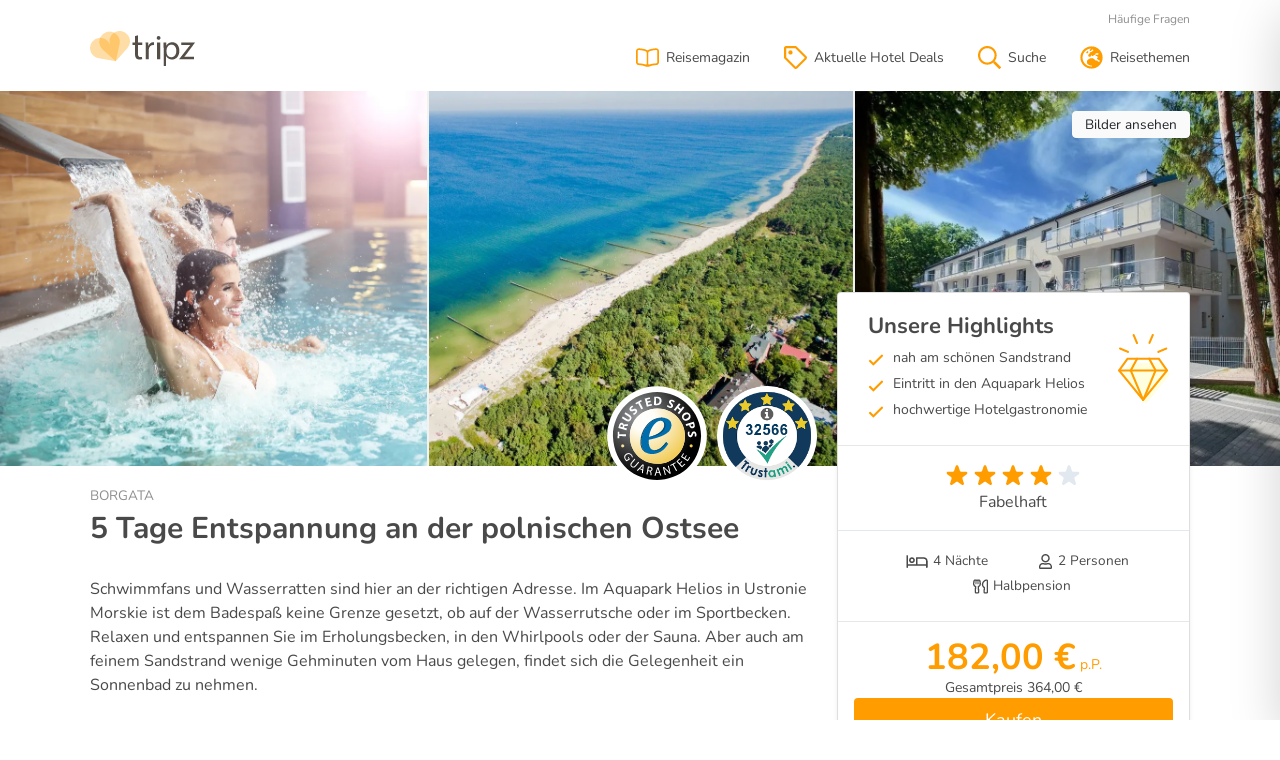

--- FILE ---
content_type: text/html; charset=utf-8
request_url: https://www.tripz.de/hotel/5-tage-entspannung-an-der-polnischen-ostsee-borgata-17073/
body_size: 26873
content:

<!DOCTYPE html>
<html lang="de">
<head>

    <meta charset="utf-8" />
    <meta name="viewport" content="width=device-width, initial-scale=1.0, user-scalable=no" />
    <title>BORGATA ab 182,00 &#x20AC; p.P. | Gutschein kaufen</title>
    <meta name="description" content="Hotelgutschein f&#xFC;r das BORGATA in Henkenhagen (Ustronie Morskie). g&#xFC;nstig &#x2713; schnell &#x2713; unkompliziert &#x2713; 5 Tage Kurzurlaub zum besten Preis buchen" />
    <meta name="robots" content="index,follow" />
        <link rel="canonical" href="https://www.tripz.de/hotel/5-tage-entspannung-an-der-polnischen-ostsee-borgata-17073/" />

    <link rel="preconnect" href="//assets.tripz.de">
    <link rel="preload" as="font" type="font/woff2" href="/fonts/nunito-v25-latin-regular.woff2" crossorigin>
<link rel="preload" as="font" type="font/woff2" href="/fonts/nunito-v25-latin-700.woff2" crossorigin>
<style>
    @font-face {
        font-family: 'Nunito';
        font-style: normal;
        font-weight: 400;
        font-display: swap;
        src: local('Nunito Regular'), local('Nunito-Regular'), url('/fonts/nunito-v25-latin-regular.woff2') format('woff2'), /* Chrome 26+, Opera 23+, Firefox 39+ */
        url('/fonts/nunito-v25-latin-regular.woff') format('woff'); /* Chrome 6+, Firefox 3.6+, IE 9+, Safari 5.1+ */
    }

    @font-face {
        font-family: 'Nunito';
        font-style: normal;
        font-weight: 700;
        font-display: swap;
        src: local('Nunito Bold'), local('Nunito-Bold'), url('/fonts/nunito-v25-latin-700.woff2') format('woff2'), /* Chrome 26+, Opera 23+, Firefox 39+ */
        url('/fonts/nunito-v25-latin-700.woff') format('woff'); /* Chrome 6+, Firefox 3.6+, IE 9+, Safari 5.1+ */
    }
</style>
    <link rel="stylesheet" href="/css/style.product.css?v=7g2rO2DVx8o5Fz6sCvxfFBHuZ3LCCGyCv8kaNMBkVOc" />
    <link rel="stylesheet" href="/css/tailwind.product.css?v=N26-KcyUIxUslu11Urc2RUUMchS3Dbw79jvn-bFh9g0" />

    

    
    <link href='https://api.tiles.mapbox.com/mapbox-gl-js/v0.53.1/mapbox-gl.css' rel='stylesheet' />


    

    <script type="application/ld+json">
        {
        "@context": "https://schema.org/",
        "@type": ["Product","Hotel"],
        "id": "17073",
        "sku": "17073",
        "name": "5 Tage Entspannung an der polnischen Ostsee",
        "image": [
        "https://assets.tripz.de/image/2710161687/Zj00NzM4RUUyNUM1MzA1RTQ3NzhEM0U1MDU2QTQ0MzNGMSZ3PTQwMCZoPTQwMCZjPWF0dGVudGlvbg/",
        "https://assets.tripz.de/image/1935445905/Zj00NzM4RUUyNUM1MzA1RTQ3NzhEM0U1MDU2QTQ0MzNGMSZ3PTQwMCZoPTMwMCZjPWF0dGVudGlvbg/",
        "https://assets.tripz.de/image/3677305675/Zj00NzM4RUUyNUM1MzA1RTQ3NzhEM0U1MDU2QTQ0MzNGMSZ3PTgwMCZoPTQ1MCZjPWF0dGVudGlvbg/"
        ],
        "description": "Hotelgutschein für das BORGATA in Henkenhagen (Ustronie Morskie). günstig ✓ schnell ✓ unkompliziert ✓ 5 Tage Kurzurlaub zum besten Preis buchen",
        "offers": {
        "@type": "Offer",
        "url": "/hotel/5-tage-entspannung-an-der-polnischen-ostsee-borgata-17073/",
        "priceCurrency": "EUR",
        "availability": "https://schema.org/InStock",
        "price": 364.00
        },
        "geo": {
        "@type": "GeoCoordinates",
        "latitude": 54.219466,
        "longitude": 15.769860
        }
        }
    </script>

        <script type="application/ld+json">
            {
            "@context": "https://schema.org",
            "@type": "BreadcrumbList",
            "itemListElement": [

                    {
                    "@type": "ListItem",
                    "position": 1,
                    "item": {
                    "@id": "/hotel/5-tage-entspannung-an-der-polnischen-ostsee-borgata-17073/",
                    "name": "5 Tage Entspannung an der polnischen Ostsee"
                    }
                    }
                            ]
            }
        </script>


    <link rel="apple-touch-icon" sizes="180x180" href="/apple-touch-icon.png">
<link rel="icon" type="image/png" sizes="32x32" href="/favicon-32x32.png">
<link rel="icon" type="image/png" sizes="16x16" href="/favicon-16x16.png">
<link rel="mask-icon" href="/safari-pinned-tab.svg" color="#ff9d00">
<meta name="theme-color" content="#ffffff">


</head>
<body>

    <div class="canvi-navbar">

    <div class="tw-px-4 tw-py-2 tw-text-right">
        <span class="canvi-close-button tw-cursor-pointer"><svg class="tw-h-5 tw-w-5"><use xlink:href="#r_times"></use></svg></span>
    </div>

    <div x-data="{ open: false }" class="tw-border-t tw-border-gray-100">
        <div class="tw-flex tw-justify-between tw-items-center tw-cursor-pointer tw-px-4 tw-py-2" @click="open = !open">Kurztrips<svg class="tw-h-4 tw-w-4"><use xlink:href="#r_chevron-down"></use></svg></div>
        <div x-show="open" class="tw-text-sm">

            <a class="tw-block tw-px-4 tw-py-1 tw-text-gray-900" href="/hotelgutschein/kurzurlaub/">Kurzurlaub</a>

            <a class="tw-block tw-px-4 tw-py-1 tw-text-gray-900" href="/hotelgutschein/kurzurlaub-berlin/">Kurzurlaub in Berlin</a>

            <a class="tw-block tw-px-4 tw-py-1 tw-text-gray-900" href="/hotelgutschein/kurzurlaub-hamburg/">Kurzurlaub in Hamburg</a>

            <a class="tw-block tw-px-4 tw-py-1 tw-text-gray-900" href="/hotelgutschein/kurzurlaub-leipzig/">Kurzurlaub in Leipzig</a>

            <a class="tw-block tw-px-4 tw-py-1 tw-text-gray-900" href="/hotelgutschein/kurzurlaub-ostsee/">Kurzurlaub an der Ostsee</a>

            <a class="tw-block tw-px-4 tw-py-1 tw-text-gray-900" href="/hotelgutschein/kurzurlaub-ruegen/">Kurzurlaub auf Rügen</a>

            <a class="tw-block tw-px-4 tw-py-1 tw-text-gray-900" href="/hotelgutschein/kurzurlaub-usedom/">Kurzurlaub auf Usedom</a>

            <a class="tw-block tw-px-4 tw-py-1 tw-text-gray-900" href="/hotelgutschein/kurzurlaub-eifel/">Kurzurlaub in der Eifel</a>

            <a class="tw-block tw-px-4 tw-py-1 tw-text-gray-900" href="/hotelgutschein/kurzurlaub-schwarzwald/">Kurzurlaub im Schwarzwald</a>

            <a class="tw-block tw-px-4 tw-py-1 tw-text-gray-900" href="/hotelgutschein/kurzurlaub-allgaeu/">Kurzurlaub im Allgäu</a>

            <a class="tw-block tw-px-4 tw-py-1 tw-text-gray-900" href="/hotelgutschein/kurzurlaub-mosel/">Kurzurlaub an der Mosel</a>

            <a class="tw-block tw-px-4 tw-py-1 tw-text-gray-900" href="/hotelgutschein/kurzurlaub-schweiz/">Kurzurlaub in der Schweiz</a>

            <a class="tw-block tw-px-4 tw-py-1 tw-text-gray-900" href="/hotelgutschein/kurzurlaub-deals/">Kurzurlaub Deals</a>

        </div>

    </div>

    <div x-data="{ open: false }" class="tw-border-t tw-border-gray-100">
        <div class="tw-flex tw-justify-between tw-items-center tw-cursor-pointer tw-px-4 tw-py-2" @click="open = !open">Wochenendtrips<svg class="tw-h-4 tw-w-4"><use xlink:href="#r_chevron-down"></use></svg></div>
        <div x-show="open" class="tw-text-sm">

            <a class="tw-block tw-px-4 tw-py-1 tw-text-gray-900" href="/hotelgutschein/wellness-wochenende/">Wellness-Wochenende</a>

            <a class="tw-block tw-px-4 tw-py-1 tw-text-gray-900" href="/hotelgutschein/romantikwochenende/">Romantikwochenende</a>

            <a class="tw-block tw-px-4 tw-py-1 tw-text-gray-900" href="/hotelgutschein/familienwochenende/">Familienwochenende</a>

        </div>

    </div>

    <div x-data="{ open: false }" class="tw-border-t tw-border-gray-100">
        <div class="tw-flex tw-justify-between tw-items-center tw-cursor-pointer tw-px-4 tw-py-2" @click="open = !open">Reise Deals<svg class="tw-h-4 tw-w-4"><use xlink:href="#r_chevron-down"></use></svg></div>
        <div x-show="open" class="tw-text-sm">

            <a class="tw-block tw-px-4 tw-py-1 tw-text-gray-900" href="/hotelgutschein/black-week-reisen/">Black Week Reisen</a>

            <a class="tw-block tw-px-4 tw-py-1 tw-text-gray-900" href="/hotelgutschein/staedtereisen/">Städtereisen</a>

            <a class="tw-block tw-px-4 tw-py-1 tw-text-gray-900" href="/hotelgutschein/wellnessurlaub/">Wellnessurlaub</a>

            <a class="tw-block tw-px-4 tw-py-1 tw-text-gray-900" href="/hotelgutschein/romantischer-urlaub/">Romantischer Urlaub</a>

            <a class="tw-block tw-px-4 tw-py-1 tw-text-gray-900" href="/hotelgutschein/familienurlaub/">Familienurlaub</a>

            <a class="tw-block tw-px-4 tw-py-1 tw-text-gray-900" href="/hotelgutschein/aktivurlaub/">Aktivurlaub</a>

            <a class="tw-block tw-px-4 tw-py-1 tw-text-gray-900" href="/hotelgutschein/skiurlaub/">Skiurlaub</a>

            <a class="tw-block tw-px-4 tw-py-1 tw-text-gray-900" href="/hotelgutschein/golfreisen/">Golfreisen</a>

            <a class="tw-block tw-px-4 tw-py-1 tw-text-gray-900" href="/hotelgutschein/wanderurlaub/">Wanderurlaub</a>

        </div>

    </div>

    <div x-data="{ open: false }" class="tw-border-t tw-border-gray-100">
        <div class="tw-flex tw-justify-between tw-items-center tw-cursor-pointer tw-px-4 tw-py-2" @click="open = !open">Hotel Deals<svg class="tw-h-4 tw-w-4"><use xlink:href="#r_chevron-down"></use></svg></div>
        <div x-show="open" class="tw-text-sm">

            <a class="tw-block tw-px-4 tw-py-1 tw-text-gray-900" href="/hotelgutschein/wellnesshotel/">Wellnesshotels</a>

            <a class="tw-block tw-px-4 tw-py-1 tw-text-gray-900" href="/hotelgutschein/strandhotel/">Strandhotels</a>

            <a class="tw-block tw-px-4 tw-py-1 tw-text-gray-900" href="/hotelgutschein/hotel-zoo/">Hotels beim Zoo</a>

            <a class="tw-block tw-px-4 tw-py-1 tw-text-gray-900" href="/hotelgutschein/skihotel/">Ski Hotels</a>

            <a class="tw-block tw-px-4 tw-py-1 tw-text-gray-900" href="/hotelgutschein/therme-hotel/">Thermenhotels</a>

        </div>

    </div>

    <div x-data="{ open: false }" class="tw-border-t tw-border-gray-100">
        <div class="tw-flex tw-justify-between tw-items-center tw-cursor-pointer tw-px-4 tw-py-2" @click="open = !open">Reisegeschenke<svg class="tw-h-4 tw-w-4"><use xlink:href="#r_chevron-down"></use></svg></div>
        <div x-show="open" class="tw-text-sm">

            <a class="tw-block tw-px-4 tw-py-1 tw-text-gray-900" href="/hotelgutschein/hotelgutschein-verschenken/">Hotelgutscheine</a>

            <a class="tw-block tw-px-4 tw-py-1 tw-text-gray-900" href="/hotelgutschein/hotelgutschein-berlin/">Hotelgutschein für Berlin</a>

            <a class="tw-block tw-px-4 tw-py-1 tw-text-gray-900" href="/hotelgutschein/hotelgutschein-hamburg/">Hotelgutschein für Hamburg</a>

            <a class="tw-block tw-px-4 tw-py-1 tw-text-gray-900" href="/hotelgutschein/hotelgutschein-dresden/">Hotelgutschein für Dresden</a>

            <a class="tw-block tw-px-4 tw-py-1 tw-text-gray-900" href="/hotelgutschein/hotelgutschein-ostsee/">Hotelgutschein für die Ostsee</a>

            <a class="tw-block tw-px-4 tw-py-1 tw-text-gray-900" href="/hotelgutschein/hotelgutschein-harz/">Hotelgutschein für den Harz</a>

            <a class="tw-block tw-px-4 tw-py-1 tw-text-gray-900" href="/hotelgutschein/reisegutschein/">Reisegutscheine</a>

            <a class="tw-block tw-px-4 tw-py-1 tw-text-gray-900" href="/hotelgutschein/kurzurlaub-gutschein/">Kurzreise-Gutscheine</a>

        </div>

    </div>

    <div class="tw-border-t tw-border-gray-100 tw-px-4 tw-py-2 tw-text-sm tw-text-right">

        <a class="tw-text-gray-900 tw-mr-2" href="/haeufige-fragen/">Häufige Fragen</a>

        <a class="tw-text-gray-900" href="/kontakt/">Kontakt</a>

    </div>

</div>

    <div class="canvi-content">

        <div class="trust-header d-none">
    <div class="container-fluid">
        <div class="d-flex justify-content-between">
            <div><strong>Hotelgutscheine ohne Risiko verschenken</strong> - 1 Monat Rückgaberecht</div>
            <div>
                <div class="widget_container_text_only"></div>
            </div>
        </div>
    </div>
</div>
        <!-- partial header -->
<header class="shadow-sm">

    <div class="container-fluid">

        <div class="navbar ">

                <div class="navbar-brand">
                    <a href="/" title="tripz Kurzreisen">
                        <svg style="width: auto; height: 35px;" height="233.82" viewBox="0 0 700.71 233.82" width="700.71" xmlns="http://www.w3.org/2000/svg"><g transform="translate(-4.04 -38.78)"><g fill="#544e47"><path d="m324.42 67.49v48.78h28.88v15.35h-28.88v59.83c0 13.76 3.89 21.55 15.13 21.55a45.26 45.26 0 0 0 11.69-1.37l.92 15.12c-3.9 1.61-10.09 2.75-17.88 2.75-9.4 0-17-3-21.78-8.48-5.73-6-7.8-15.81-7.8-28.88v-60.52h-17.19v-15.35h17.19v-43.79z" /><path d="m376 150.88c0-13.07-.23-24.3-.92-34.61h17.65l.69 21.77h.92c5-14.9 17.19-24.29 30.71-24.29a21.83 21.83 0 0 1 5.74.68v19a30.28 30.28 0 0 0 -6.88-.69c-14.21 0-24.3 10.77-27.05 25.9a56.7 56.7 0 0 0 -.92 9.4v59.14h-19.94z" /><path d="m474.35 85.09c.23 6.88-4.82 12.38-12.84 12.38-7.11 0-12.15-5.5-12.15-12.38a12.3 12.3 0 0 1 12.64-12.61c7.53 0 12.35 5.52 12.35 12.61zm-22.47 142.12v-110.94h20.18v110.94z" /><path d="m495.41 152.48c0-14.21-.46-25.67-.92-36.21h18.11l.92 19h.48c8.25-13.52 21.31-21.54 39.43-21.54 26.81 0 47 22.69 47 56.38 0 39.89-24.3 59.6-50.44 59.6-14.67 0-31.44-11.58-38.09-22.58l.11 5.16v60.31h-16.6zm19.94 29.58a45.44 45.44 0 0 0 .92 8.25 31.13 31.13 0 0 0 30.26 23.61c21.32 0 33.69-17.42 33.69-42.87 0-22.23-11.69-41.26-33-41.26-13.76 0-26.6 9.86-30.49 25a32.74 32.74 0 0 0 -1.38 8.26z" /><path d="m598.71 227.21 59.76-77c4.81-6 9.4-11.23 14.44-17.19v-.46h-60.06v-16.29h91.9l-57 77c-4.59 6.18-9.17 11.69-14.22 17.42v.46h64.88v16h-99.7z" /></g><path d="m176.14 240.74-87.42-78a68.66 68.66 0 0 1 -15.4-82.54 68.65 68.65 0 0 1 92.4-29.82 68.65 68.65 0 0 1 35.75 75.95z" fill="#ff9d00" opacity=".35" /><path d="m176.34 240.74-38.78-110.58a68.67 68.67 0 0 1 26.44-79.67 68.66 68.66 0 0 1 95.3 18.6 68.64 68.64 0 0 1 -5.46 83.76z" fill="#ff9d00" opacity=".35" /><path d="m176.3 240.74-38.82-110.56a68.65 68.65 0 0 0 -70.43-45.68 68.66 68.66 0 0 0 -62.78 74.07 68.66 68.66 0 0 0 56.6 62z" fill="#ff9d00" opacity=".35" /></g></svg>
                    </a>
                </div>

            <div class="navbar-menu">

                <ul class="navbar-icons">
                    <li class="nav-item">

                        <a class="nav-link" href="/reisemagazin/" title="Tripz Reisemagazin">

                            <svg><use xlink:href="#r_book-open"></use></svg>
                            <span class="nav-item-title">Reisemagazin</span>

                        </a>

                    </li>
                    <li class="nav-item">

                        <a class="nav-link" href="/hotelgutschein/hotel-deals/" title="Hotel Deals auf Tripz">

                            <svg><use xlink:href="#r_tag"></use></svg>
                            <span class="nav-item-title">Aktuelle Hotel Deals</span>

                        </a>

                    </li>

                    <li class="nav-item">

                        <a class="nav-link" href="/suche/" title="Alle Angebote auf Tripz">

                            <svg><use xlink:href="#r_search"></use></svg>
                            <span class="nav-item-title">Suche</span>

                        </a>

                    </li>

                    <li class="nav-item">

                        <button class="nav-link canvi-open-button" href="#" aria-label="Toggle navigation" type="button">

                            <svg class="d-none d-md-inline"><use xlink:href="#r_globe-europe"></use></svg>
                            <span class="nav-item-title d-none d-md-block">Reisethemen</span>

                            <svg class="d-md-none"><use xlink:href="#r_bars"></use></svg>
                            <span class="nav-item-title d-md-none">Menü</span>

                        </button>

                    </li>

                </ul>

                <div class="navbar-meta-wrapper">

                    <ul class="navbar-meta">
                        <li class="nav-item">
                            <a class="nav-link" href="/haeufige-fragen/">Häufige Fragen</a>
                        </li>
                    </ul>
                </div>

            </div>

        </div>

    </div>

</header>
        


<!-- rendered area -->
<main role="main" class="main product">

    <!-- main banner -->
    <div class="jumbotron jumbotron-product">

        <div class="jumbotron-img-wrapper">
                <div>
                    <img src="https://assets.tripz.de/image/3245858436/Zj00NzM4RUUyNUM1MzA1RTQ3NzhEM0U1MDU2QTQ0MzNGMSZ3PTEyJmg9OSZjPWF0dGVudGlvbg/" data-src="https://assets.tripz.de/image/120564781/Zj00NzM4RUUyNUM1MzA1RTQ3NzhEM0U1MDU2QTQ0MzNGMSZ3PTUxMiZoPTM4NCZjPWF0dGVudGlvbg/" class="lazyload"
                         data-srcset="https://assets.tripz.de/image/120564781/Zj00NzM4RUUyNUM1MzA1RTQ3NzhEM0U1MDU2QTQ0MzNGMSZ3PTUxMiZoPTM4NCZjPWF0dGVudGlvbg/ 384w, https://assets.tripz.de/image/1378611346/Zj00NzM4RUUyNUM1MzA1RTQ3NzhEM0U1MDU2QTQ0MzNGMSZ3PTY2MSZoPTQ5NiZjPWF0dGVudGlvbg/ 496w, https://assets.tripz.de/image/3418242432/Zj00NzM4RUUyNUM1MzA1RTQ3NzhEM0U1MDU2QTQ0MzNGMSZ3PTgwMCZoPTYwMCZjPWF0dGVudGlvbg/ 600w, https://assets.tripz.de/image/1169610604/Zj00NzM4RUUyNUM1MzA1RTQ3NzhEM0U1MDU2QTQ0MzNGMSZ3PTEwNjcmaD04MDAmYz1hdHRlbnRpb24/ 800w"
                         sizes="(min-width: 1200px) 800px, (min-width: 992px) 600px, (min-width: 768px) 496px, (min-width: 576px) 384px, 100vw" alt="5 Tage Entspannung an der polnischen Ostsee" />
                </div>
                <div>
                    <img src="https://assets.tripz.de/image/2601889739/Zj02N0NFOTkyNDAzNkVGQjc5RTE3MDdCOTQyN0Q5NjMyMSZ3PTEyJmg9OSZjPWF0dGVudGlvbg/" data-src="https://assets.tripz.de/image/3916508745/Zj02N0NFOTkyNDAzNkVGQjc5RTE3MDdCOTQyN0Q5NjMyMSZ3PTUxMiZoPTM4NCZjPWF0dGVudGlvbg/" class="lazyload"
                         data-srcset="https://assets.tripz.de/image/3916508745/Zj02N0NFOTkyNDAzNkVGQjc5RTE3MDdCOTQyN0Q5NjMyMSZ3PTUxMiZoPTM4NCZjPWF0dGVudGlvbg/ 384w, https://assets.tripz.de/image/3161813750/Zj02N0NFOTkyNDAzNkVGQjc5RTE3MDdCOTQyN0Q5NjMyMSZ3PTY2MSZoPTQ5NiZjPWF0dGVudGlvbg/ 496w, https://assets.tripz.de/image/635486180/Zj02N0NFOTkyNDAzNkVGQjc5RTE3MDdCOTQyN0Q5NjMyMSZ3PTgwMCZoPTYwMCZjPWF0dGVudGlvbg/ 600w, https://assets.tripz.de/image/260517039/Zj02N0NFOTkyNDAzNkVGQjc5RTE3MDdCOTQyN0Q5NjMyMSZ3PTEwNjcmaD04MDAmYz1hdHRlbnRpb24/ 800w"
                         sizes="(min-width: 1200px) 800px, (min-width: 992px) 600px, (min-width: 768px) 496px, (min-width: 576px) 384px, 100vw" alt="5 Tage Entspannung an der polnischen Ostsee" />
                </div>
                <div>
                    <img src="https://assets.tripz.de/image/2203808812/Zj0zMTIzMEI1QkVBQzVDNTMwMjY1NjkxODc4NTU2QTlEMCZ3PTEyJmg9OSZjPWF0dGVudGlvbg/" data-src="https://assets.tripz.de/image/3061094455/Zj0zMTIzMEI1QkVBQzVDNTMwMjY1NjkxODc4NTU2QTlEMCZ3PTUxMiZoPTM4NCZjPWF0dGVudGlvbg/" class="lazyload"
                         data-srcset="https://assets.tripz.de/image/3061094455/Zj0zMTIzMEI1QkVBQzVDNTMwMjY1NjkxODc4NTU2QTlEMCZ3PTUxMiZoPTM4NCZjPWF0dGVudGlvbg/ 384w, https://assets.tripz.de/image/3815818376/Zj0zMTIzMEI1QkVBQzVDNTMwMjY1NjkxODc4NTU2QTlEMCZ3PTY2MSZoPTQ5NiZjPWF0dGVudGlvbg/ 496w, https://assets.tripz.de/image/2061830554/Zj0zMTIzMEI1QkVBQzVDNTMwMjY1NjkxODc4NTU2QTlEMCZ3PTgwMCZoPTYwMCZjPWF0dGVudGlvbg/ 600w, https://assets.tripz.de/image/3093656866/Zj0zMTIzMEI1QkVBQzVDNTMwMjY1NjkxODc4NTU2QTlEMCZ3PTEwNjcmaD04MDAmYz1hdHRlbnRpb24/ 800w"
                         sizes="(min-width: 1200px) 800px, (min-width: 992px) 600px, (min-width: 768px) 496px, (min-width: 576px) 384px, 100vw" alt="5 Tage Entspannung an der polnischen Ostsee" />
                </div>
        </div>

            <div class="container-fluid">

                <div class="d-flex">

                    <div class="product-actions">
                        <a href="#gallery" class="btn btn-light d-none d-md-inline-block">Bilder ansehen</a>
                    </div>


                </div>

            </div>
    </div>
    <!-- main banner end -->

    <section class="section s-product product-content">

            <div class="shadow-sm navbar-linkbar">
                <div class="container-fluid d-flex justify-content-between">
                    <ul class="nav mb-0" id="subnav">

                        <li class="scrollspy-item nav-item">

                            <a href="#hotel" class="nav-link active">Hotel <span class="d-none d-md-inline">&nbsp;& Ausstattung</span></a>

                        </li>

                        <li class="scrollspy-item nav-item">

                            <a href="#gallery" class="nav-link">Bilder</a>

                        </li>


                        <li class="scrollspy-item nav-item">

                            <a href="#directions" class="nav-link">Lage <span class="d-none d-md-inline">&nbsp;& Anfahrt</span></a>

                        </li>

                    </ul>

                </div>
            </div>

        <div class="container-fluid" style="position: relative;">

            <div class="row row-main">

                <div class="col-12 col-md-7 col-lg-8 content">

                    <div class="d-none d-md-block">

                        <div class="d-flex align-items-center" style="justify-content: flex-end; position: absolute; z-index: 10; right: 10px; top: -80px;">

                            <a href="https://www.trustedshops.de/bewertung/info_X00528A4CBD9A4F6C42816D9B5B387268.html" target="_blank" rel="nofollow noopener noreferrer"><img data-src="/img/trustedshops-border.svg" class="lazyload" width="100" height="100" style="margin-right: 10px;"></a>
                            <a href="https://www.trustami.com/erfahrung/tripz-de-bewertung" target="_blank" rel="nofollow noopener noreferrer"><img data-src="https://cdn.trustami.com/userimages/23591/hdSeals/56afa5fb2b5d854c608b47bd.png?widget=true" class="lazyload" alt="Trustami" width="100" height="100" /></a>

                        </div>

                    </div>

                    <div class="product-teaser-wrapper">

                        <div class="product-meta">


                                <nav class="product-breadcrumb" aria-label="breadcrumb">
                                    <ul class="breadcrumb">
                                        <li class="breadcrumb-item">BORGATA</li>
                                    </ul>
                                </nav>

                        </div>

                        <div class="product-teaser">

                            <h1>5 Tage Entspannung an der polnischen Ostsee</h1>

                            <p>Schwimmfans und Wasserratten sind hier an der richtigen Adresse. Im Aquapark Helios in Ustronie Morskie ist dem Badespaß keine Grenze gesetzt, ob auf der Wasserrutsche oder im Sportbecken. Relaxen und entspannen Sie im Erholungsbecken, in den Whirlpools oder der Sauna. Aber auch am feinem Sandstrand wenige Gehminuten vom Haus gelegen, findet sich die Gelegenheit ein Sonnenbad zu nehmen.</p>

                        </div>

                        <div class="card d-md-none shadow-sm">

                            <div class="card-body">

                                <div class="product-highlights_included d-md-none">

                                    <div class="product-highlights">

                                        <svg enable-background="new 0 0 37.3 50.5" viewBox="0 0 37.3 50.5" xmlns="http://www.w3.org/2000/svg"><path d="m20 50.5 17.3-21.2-6-8.5h-22.5l-6.1 8.5z" fill="#ffffdf" /><g fill="none" stroke="#ff9d00" stroke-linecap="round" stroke-width="1.5"><path d="m18 47.5 17.3-21.2-6-8.5h-22.5l-6.1 8.5z" stroke-linejoin="round" /><path d="m13.7 17.8-4.6 8.5 8.9 21.2" stroke-linejoin="round" /><path d="m22.4 17.8 4.6 8.5-8.9 21.2" stroke-linejoin="round" /><path d="m.8 26.3h34" stroke-linejoin="round" /><path d="m11.2.8 2.4 5.7" stroke-miterlimit="10" /><path d="m29 12.9 5.7-2.4" stroke-miterlimit="10" /><path d="m1.4 10.5 5.7 2.4" stroke-miterlimit="10" /><path d="m22.6 6.4 2.4-5.7" stroke-miterlimit="10" /></g></svg>

                                        <p class="h2">Unsere Highlights</p>
                                        <ul class="checkmark-list">
                                                <li>nah am sch&#xF6;nen Sandstrand</li>
                                                <li>Eintritt in den Aquapark Helios</li>
                                                <li>hochwertige Hotelgastronomie</li>
                                        </ul>

                                    </div>

                                        <div class="product-included">
                                            <ul>
                                                <li><svg class="beds"><use xlink:href="#r_bed"></use></svg> 4 N&#xE4;chte</li>
                                                <li><svg><use xlink:href="#r_user"></use></svg> 2 Personen</li>
                                                <li><svg><use xlink:href="#r_utensils"></use></svg> Halbpension</li>
                                            </ul>
                                        </div>
                                </div>

                            </div>

                        </div>

                    </div>

                    <h2><svg><use xlink:href="#r_cocktail"></use></svg>Freu Dich auf</h2>
                    <ul class="checkmark-list">
                            <li>5 Tage / 4 N&#xE4;chte in der gew&#xE4;hlten Zimmerkategorie</li>
                            <li>t&#xE4;glich Halbpension</li>
                            <li>1 x  Teilmassage (30 Minuten)</li>
                            <li>t&#xE4;glich Eintritt in den Aquapark Helios in Ustronie Morskie</li>
                            <li>t&#xE4;glich Nutzung der Sauna</li>
                            <li>WLAN im Hotel</li>
                    </ul>

                        <div id="hotel" class="scrollspy-section kmw-product">

                            <h2><svg><use xlink:href="#r_hotel"></use></svg>Hotel & Ausstattung</h2>

                                <h3>Willkommen im BORGATA</h3>
<p>Das Erholungshaus Borgata ist unweit des traumhaften Sandstrandes in einem ruhigen Kiefernwald gelegen. Die Gäste können also zu jeder Zeit die Ostsee und ihre jodhaltige, gesunde Luft genießen. Durch die "grüne" Lage des Objekts lässt sich das Hotel als eine Oase der Ruhe und ungestörten Erholung bezeichnen.</p><p>Der schöne Sandstrand mit vielfältigen Wassersport-Möglichkeiten, die Seebrücken, eine einladenden Fußgängerzonen, wunderschöne Radwege und eine überhaupt malerische Lage des Hauses sorgen für den idealen Urlaub!</p><p>Den Gästen stehen geräumige Restaurants, ein Parkplatz, Grill- und Lagerfeuerplatz sowie ein Spielplatz für Kinder zur Verfügung.</p>
                                <h3>Doppelzimmer</h3>
Die Zimmer sind mit bequemen Betten, TV, Kühlschrank und Bad/WC ausgestattet. Jedes Zimmer verfügt nicht nur über seinen eigenen Balkon, sondern auch über einen Zugang zur großen Hausterrasse. Sie können sich entweder für Zimmer mit Meerblick oder für ein sonniges Zimmer im südlichen Gebäudeteil entscheiden.
                                <h3>Kulinarik</h3>
<p>Das geräumige Restaurant und seine Köche erwartet die Gäste des BORGATA, um sie mit Köstlichkeiten der polnischen Küche zu verwöhnen. Frühstück und Abendessen (16:00 -18:00 Uhr) werden als Buffet angeboten, das Mittagessen wird serviert.</p>

                                <h3>Wohlf&#xFC;hlen &amp; Entspannen</h3>
<p>Ein Schwimmbad, Dampfbad und Sauna finden Sie im Aquapark Helios (ca. 700 m entfernt). Für die kleine Entspannung zwischendurch befindet sich im Hotel ebenfalls eine kleine Sauna. Zudem erwartet Sie im Hotel eine Kurabteilung mit z.B. Moorpackung, Ultraschall, Kryotherapie , Magnetfeldtherapie, Inhalation, Lymphdrainage , Lichttherapie , Lasertherapie, Teilmassagen. </p><p>Weitere Möglichkeiten der Freizeitgestaltung sind Bowling, Tennis, Fitnesscenter (im Aquapark Helios), Terrasse mit Liegestühlen und der kurze Weg zur Ostsee.</p><p><br></p><p><br></p>
                            <div class="hotel-features-list">

                                    <div class="hotel-features-list-block">
                                        <p class="hotel-features-list-headline"><svg><use xlink:href="#r_utensils"></use></svg>Speisen &amp; Getr&#xE4;nke</p>
                                        <ul class="checkmark-list checkmark-list-small">
                                                <li>
                                                    Bar
                                                </li>
                                                <li>
                                                    Caf&#xE9;
                                                </li>
                                                <li>
                                                    Fr&#xFC;hst&#xFC;ckssaal / Speiseraum
                                                </li>
                                                <li>
                                                    Kinderhochst&#xFC;hle
                                                </li>
                                        </ul>
                                    </div>
                                    <div class="hotel-features-list-block">
                                        <p class="hotel-features-list-headline"><svg><use xlink:href="#r_suitcase"></use></svg>Sonstiges</p>
                                        <ul class="checkmark-list checkmark-list-small">
                                                <li>
                                                    Fahrstuhl
                                                </li>
                                                <li>
                                                    American Express
                                                </li>
                                                <li>
                                                    Discover Card
                                                </li>
                                                <li>
                                                    MasterCard / EuroCard
                                                </li>
                                                <li>
                                                    Visa
                                                </li>
                                        </ul>
                                    </div>
                                    <div class="hotel-features-list-block">
                                        <p class="hotel-features-list-headline"><svg><use xlink:href="#r_hotel"></use></svg>Einrichtungen allgemein</p>
                                        <ul class="checkmark-list checkmark-list-small">
                                                <li>
                                                    Garten
                                                </li>
                                                <li>
                                                    Empfangsbereich/ Rezeption
                                                </li>
                                                <li>
                                                    Kinderspielplatz
                                                </li>
                                        </ul>
                                    </div>
                                    <div class="hotel-features-list-block">
                                        <p class="hotel-features-list-headline"><svg><use xlink:href="#r_paw-alt"></use></svg>Haustiere</p>
                                        <ul class="checkmark-list checkmark-list-small">
                                                <li>
                                                    Haustiere erlaubt
                                                        <small>(zusätzliche Gebühren)</small>
                                                </li>
                                        </ul>
                                    </div>
                                    <div class="hotel-features-list-block">
                                        <p class="hotel-features-list-headline"><svg><use xlink:href="#r_umbrella-beach"></use></svg>Pool und Wellness</p>
                                        <ul class="checkmark-list checkmark-list-small">
                                                <li>
                                                    Sauna
                                                        <small>(zusätzliche Gebühren)</small>
                                                </li>
                                                <li>
                                                    Massage
                                                        <small>(zusätzliche Gebühren)</small>
                                                </li>
                                                <li>
                                                    Sch&#xF6;nheits- / Kosmetikbehandlung
                                                </li>
                                                <li>
                                                    Spa- und Wellnessanwendungen
                                                </li>
                                        </ul>
                                    </div>
                                    <div class="hotel-features-list-block">
                                        <p class="hotel-features-list-headline"><svg><use xlink:href="#r_door-open"></use></svg>Zimmerausstattung</p>
                                        <ul class="checkmark-list checkmark-list-small">
                                                <li>
                                                    Balkon/Terrasse
                                                </li>
                                        </ul>
                                    </div>
                                    <div class="hotel-features-list-block">
                                        <p class="hotel-features-list-headline"><svg><use xlink:href="#r_concierge-bell"></use></svg>Dienstleistungen</p>
                                        <ul class="checkmark-list checkmark-list-small">
                                                <li>
                                                    24-Stunden-Rezeption
                                                </li>
                                        </ul>
                                    </div>
                                    <div class="hotel-features-list-block">
                                        <p class="hotel-features-list-headline"><svg><use xlink:href="#r_compass"></use></svg>Lage</p>
                                        <ul class="checkmark-list checkmark-list-small">
                                                <li>
                                                    Bahnhof
                                                </li>
                                                <li>
                                                    Flughafen
                                                </li>
                                                <li>
                                                    Stadtzentrum
                                                </li>
                                        </ul>
                                    </div>
                                    <div class="hotel-features-list-block">
                                        <p class="hotel-features-list-headline"><svg><use xlink:href="#r_wifi"></use></svg>Internet</p>
                                        <ul class="checkmark-list checkmark-list-small">
                                                <li>
                                                    Internet (gegen Geb&#xFC;hr)
                                                </li>
                                                <li>
                                                    kostenfreies Internet
                                                </li>
                                        </ul>
                                    </div>
                                    <div class="hotel-features-list-block">
                                        <p class="hotel-features-list-headline"><svg><use xlink:href="#r_parking"></use></svg>Parkm&#xF6;glichkeiten</p>
                                        <ul class="checkmark-list checkmark-list-small">
                                                <li>
                                                    kostenpflichtiger Parkplatz
                                                </li>
                                        </ul>
                                    </div>
                                    <div class="hotel-features-list-block">
                                        <p class="hotel-features-list-headline"><svg><use xlink:href="#r_flower"></use></svg>Au&#xDF;enbereich</p>
                                        <ul class="checkmark-list checkmark-list-small">
                                                <li>
                                                    Stellplatz f&#xFC;r Fahrr&#xE4;der und Motorr&#xE4;der
                                                </li>
                                        </ul>
                                    </div>

                            </div>

            <h3>Weitere Informationen</h3>
            <p>
Checkin: von 15:00 bis 23:30                    <br>
Checkout: von 07:00 bis 12:00            </p>

                        </div>
                        <div id="gallery" class="img-group-grid scrollspy-section">

                            <h2><svg><use xlink:href="#r_camera"></use></svg>Hotelfotos</h2>
                                
<div class="img-group img-group-4-0">
    <div class="img-group-row">
        <div class="img-group-col img-group-col-1">
            <div class="img-group-col-inner">
                <div class="img-group-col-content">
                    <div class="img-group-col-image lazyload" title="" href="https://assets.tripz.de/image/3258306015/Zj00NzM4RUUyNUM1MzA1RTQ3NzhEM0U1MDU2QTQ0MzNGMSZ3PTEyMDAmaD05MDA/" data-thumb="https://assets.tripz.de/image/294820964/Zj00NzM4RUUyNUM1MzA1RTQ3NzhEM0U1MDU2QTQ0MzNGMSZ3PTE5MiZoPTE1MiZjPWF0dGVudGlvbg/" data-bg="https://assets.tripz.de/image/1057341346/Zj00NzM4RUUyNUM1MzA1RTQ3NzhEM0U1MDU2QTQ0MzNGMSZ3PTI4NSZoPTIxMSZjPWF0dGVudGlvbg/"></div>
                </div>
            </div>
        </div>
        <div class="img-group-col img-group-col-2">
            <div class="img-group-col-inner">
                <div class="img-group-col-content">
                    <div class="img-group-col-image lazyload" title="" href="https://assets.tripz.de/image/2634148109/Zj02N0NFOTkyNDAzNkVGQjc5RTE3MDdCOTQyN0Q5NjMyMSZ3PTEyMDAmaD05MDA/" data-thumb="https://assets.tripz.de/image/4291567104/Zj02N0NFOTkyNDAzNkVGQjc5RTE3MDdCOTQyN0Q5NjMyMSZ3PTE5MiZoPTE1MiZjPWF0dGVudGlvbg/" data-bg="https://assets.tripz.de/image/1707669808/Zj02N0NFOTkyNDAzNkVGQjc5RTE3MDdCOTQyN0Q5NjMyMSZ3PTQzMiZoPTIxMSZjPWF0dGVudGlvbg/"></div>
                </div>
            </div>
        </div>
    </div>
    <div class="img-group-row">
        <div class="img-group-col img-group-col-3">
            <div class="img-group-col-inner">
                <div class="img-group-col-content">
                    <div class="img-group-col-image lazyload" title="" href="https://assets.tripz.de/image/3243908873/Zj0zMTIzMEI1QkVBQzVDNTMwMjY1NjkxODc4NTU2QTlEMCZ3PTEyMDAmaD05MDA/" data-thumb="https://assets.tripz.de/image/2697570430/Zj0zMTIzMEI1QkVBQzVDNTMwMjY1NjkxODc4NTU2QTlEMCZ3PTE5MiZoPTE1MiZjPWF0dGVudGlvbg/" data-bg="https://assets.tripz.de/image/986533710/Zj0zMTIzMEI1QkVBQzVDNTMwMjY1NjkxODc4NTU2QTlEMCZ3PTQzMiZoPTIxMSZjPWF0dGVudGlvbg/"></div>
                </div>
            </div>
        </div>
        <div class="img-group-col img-group-col-4">
            <div class="img-group-col-inner">
                <div class="img-group-col-content">
                    <div class="img-group-col-image lazyload" title="Rezeption" href="https://assets.tripz.de/image/2967854860/Zj0yQUMyNTFEMzI0QzAzQUY2ODU3RjQ5NDZGNTAyNjAwMiZ3PTEyMDAmaD05MDA/" data-thumb="https://assets.tripz.de/image/1577489631/Zj0yQUMyNTFEMzI0QzAzQUY2ODU3RjQ5NDZGNTAyNjAwMiZ3PTE5MiZoPTE1MiZjPWF0dGVudGlvbg/" data-bg="https://assets.tripz.de/image/1888597785/Zj0yQUMyNTFEMzI0QzAzQUY2ODU3RjQ5NDZGNTAyNjAwMiZ3PTI4NSZoPTIxMSZjPWF0dGVudGlvbg/"></div>
                </div>
            </div>
        </div>
    </div>
</div>
                                
<div class="img-group img-group-3-0">
    <div class="img-group-col img-group-col-1">
        <div class="img-group-col-inner">
            <div class="img-group-col-content">
                <div class="img-group-col-image lazyload" title="Restaurant" href="https://assets.tripz.de/image/2349113377/Zj1FN0VCMURFRDBBNkY2Q0E1QzM2NTVFODgxOEQ0NTM4NiZ3PTEyMDAmaD05MDA/" data-thumb="https://assets.tripz.de/image/3949157248/Zj1FN0VCMURFRDBBNkY2Q0E1QzM2NTVFODgxOEQ0NTM4NiZ3PTE5MiZoPTE1MiZjPWF0dGVudGlvbg/" data-bg="https://assets.tripz.de/image/3988539913/Zj1FN0VCMURFRDBBNkY2Q0E1QzM2NTVFODgxOEQ0NTM4NiZ3PTQzMiZoPTMyMSZjPWF0dGVudGlvbg/"></div>
            </div>
        </div>
    </div>
    <div class="img-group-col img-group-col-2">
        <div class="img-group-col-inner">
            <div class="img-group-col-content">
                <div class="img-group-col-wrap">
                    <div class="img-group-col-image lazyload" title="Aquapark Helios" href="https://assets.tripz.de/image/2948439385/Zj0zNDg5M0Q1QjM1M0NCNjVDQzI3MjVCNUE5REEyNkI3QSZ3PTEyMDAmaD05MDA/" data-thumb="https://assets.tripz.de/image/2712793805/Zj0zNDg5M0Q1QjM1M0NCNjVDQzI3MjVCNUE5REEyNkI3QSZ3PTE5MiZoPTE1MiZjPWF0dGVudGlvbg/" data-bg="https://assets.tripz.de/image/3631650494/Zj0zNDg5M0Q1QjM1M0NCNjVDQzI3MjVCNUE5REEyNkI3QSZ3PTI4NSZoPTE1NiZjPWF0dGVudGlvbg/"></div>
                </div>
                <div class="img-group-col-wrap">
                    <div class="img-group-col-image lazyload" title="Aquapark Helios (2)" href="https://assets.tripz.de/image/4131865857/Zj1EMjVEODlCNkQzNjE3OTU3OUU2QUYzRDI0OURGQTJFOSZ3PTEyMDAmaD05MDA/" data-thumb="https://assets.tripz.de/image/1723572472/Zj1EMjVEODlCNkQzNjE3OTU3OUU2QUYzRDI0OURGQTJFOSZ3PTE5MiZoPTE1MiZjPWF0dGVudGlvbg/" data-bg="https://assets.tripz.de/image/528270475/Zj1EMjVEODlCNkQzNjE3OTU3OUU2QUYzRDI0OURGQTJFOSZ3PTI4NSZoPTE1NiZjPWF0dGVudGlvbg/"></div>
                </div>
            </div>
        </div>
    </div>
</div>
                                
<div class="img-group img-group-4-0">
    <div class="img-group-row">
        <div class="img-group-col img-group-col-1">
            <div class="img-group-col-inner">
                <div class="img-group-col-content">
                    <div class="img-group-col-image lazyload" title="" href="https://assets.tripz.de/image/3175604311/Zj1GMzNGMEI0OEQ4RjYwMkZCMTE4OUY3ODlBODlGRTBERSZ3PTEyMDAmaD05MDA/" data-thumb="https://assets.tripz.de/image/3442911409/Zj1GMzNGMEI0OEQ4RjYwMkZCMTE4OUY3ODlBODlGRTBERSZ3PTE5MiZoPTE1MiZjPWF0dGVudGlvbg/" data-bg="https://assets.tripz.de/image/3819015031/Zj1GMzNGMEI0OEQ4RjYwMkZCMTE4OUY3ODlBODlGRTBERSZ3PTI4NSZoPTIxMSZjPWF0dGVudGlvbg/"></div>
                </div>
            </div>
        </div>
        <div class="img-group-col img-group-col-2">
            <div class="img-group-col-inner">
                <div class="img-group-col-content">
                    <div class="img-group-col-image lazyload" title="Room4" href="https://assets.tripz.de/image/73675000/Zj1BRTk5OUM2MDQxOEFGMkZCQjBENTk5QTI4QUZCMTAxRiZ3PTEyMDAmaD05MDA/" data-thumb="https://assets.tripz.de/image/2187795100/Zj1BRTk5OUM2MDQxOEFGMkZCQjBENTk5QTI4QUZCMTAxRiZ3PTE5MiZoPTE1MiZjPWF0dGVudGlvbg/" data-bg="https://assets.tripz.de/image/409206188/Zj1BRTk5OUM2MDQxOEFGMkZCQjBENTk5QTI4QUZCMTAxRiZ3PTQzMiZoPTIxMSZjPWF0dGVudGlvbg/"></div>
                </div>
            </div>
        </div>
    </div>
    <div class="img-group-row">
        <div class="img-group-col img-group-col-3">
            <div class="img-group-col-inner">
                <div class="img-group-col-content">
                    <div class="img-group-col-image lazyload" title="" href="https://assets.tripz.de/image/1135125857/Zj1FQUZFMzkxMTZDN0I1ODY1RkM1NTA2NThDQTYwNTQ4OCZ3PTEyMDAmaD05MDA/" data-thumb="https://assets.tripz.de/image/2048175432/Zj1FQUZFMzkxMTZDN0I1ODY1RkM1NTA2NThDQTYwNTQ4OCZ3PTE5MiZoPTE1MiZjPWF0dGVudGlvbg/" data-bg="https://assets.tripz.de/image/3759164024/Zj1FQUZFMzkxMTZDN0I1ODY1RkM1NTA2NThDQTYwNTQ4OCZ3PTQzMiZoPTIxMSZjPWF0dGVudGlvbg/"></div>
                </div>
            </div>
        </div>
        <div class="img-group-col img-group-col-4">
            <div class="img-group-col-inner">
                <div class="img-group-col-content">
                    <div class="img-group-col-image lazyload" title="" href="https://assets.tripz.de/image/1837517513/Zj0wREVDRjlGMjVERTk1ODE3NjJEQ0IwRUU1NDIwRkEyRiZ3PTEyMDAmaD05MDA/" data-thumb="https://assets.tripz.de/image/1368164844/Zj0wREVDRjlGMjVERTk1ODE3NjJEQ0IwRUU1NDIwRkEyRiZ3PTE5MiZoPTE1MiZjPWF0dGVudGlvbg/" data-bg="https://assets.tripz.de/image/2132519466/Zj0wREVDRjlGMjVERTk1ODE3NjJEQ0IwRUU1NDIwRkEyRiZ3PTI4NSZoPTIxMSZjPWF0dGVudGlvbg/"></div>
                </div>
            </div>
        </div>
    </div>
</div>
                                <div class="d-none img-group-col-image" title="" href="https://assets.tripz.de/image/989319051/Zj1DQkMyMzE4RDdCODYxMjgwODgwNzhDREFDRkZBOThCQSZ3PTEyMDAmaD05MDA/" data-thumb="https://assets.tripz.de/image/1740621518/Zj1DQkMyMzE4RDdCODYxMjgwODgwNzhDREFDRkZBOThCQSZ3PTE5MiZoPTE1MiZjPWF0dGVudGlvbg/"></div>
                                <div class="d-none img-group-col-image" title="Au&#xDF;en" href="https://assets.tripz.de/image/1532252676/Zj05QjA1MkM1MjYzNTFGMTVERjE5NjE1QjQ0NTFDREYxQyZ3PTEyMDAmaD05MDA/" data-thumb="https://assets.tripz.de/image/1989876418/Zj05QjA1MkM1MjYzNTFGMTVERjE5NjE1QjQ0NTFDREYxQyZ3PTE5MiZoPTE1MiZjPWF0dGVudGlvbg/"></div>
                                <div class="d-none img-group-col-image" title="" href="https://assets.tripz.de/image/3992318974/Zj03QkYyNkEwNDY0MjNGQzBENjk4MThGRkI5OEYyM0JFNyZ3PTEyMDAmaD05MDA/" data-thumb="https://assets.tripz.de/image/3089829194/Zj03QkYyNkEwNDY0MjNGQzBENjk4MThGRkI5OEYyM0JFNyZ3PTE5MiZoPTE1MiZjPWF0dGVudGlvbg/"></div>
                                <div class="d-none img-group-col-image" title="Restaurant" href="https://assets.tripz.de/image/955244082/Zj1CQjM0QjEyRkRCQkEzMDI0NEFBNEIwQzZENTU1QzA3MSZ3PTEyMDAmaD05MDA/" data-thumb="https://assets.tripz.de/image/3727198986/Zj1CQjM0QjEyRkRCQkEzMDI0NEFBNEIwQzZENTU1QzA3MSZ3PTE5MiZoPTE1MiZjPWF0dGVudGlvbg/"></div>
                                <div class="d-none img-group-col-image" title="Restaurant" href="https://assets.tripz.de/image/2882762412/Zj04MzM2NjlCMzkxNjJCM0UxMkFBREFCRDk0M0VFNjU1MiZ3PTEyMDAmaD05MDA/" data-thumb="https://assets.tripz.de/image/2261556137/Zj04MzM2NjlCMzkxNjJCM0UxMkFBREFCRDk0M0VFNjU1MiZ3PTE5MiZoPTE1MiZjPWF0dGVudGlvbg/"></div>
                                <div class="d-none img-group-col-image" title="Cafe" href="https://assets.tripz.de/image/4020386335/Zj02MzI2NUEyRjBEODM4QjZEODY3NUNDRDVBRDQ3N0REMSZ3PTEyMDAmaD05MDA/" data-thumb="https://assets.tripz.de/image/2385280900/Zj02MzI2NUEyRjBEODM4QjZEODY3NUNDRDVBRDQ3N0REMSZ3PTE5MiZoPTE1MiZjPWF0dGVudGlvbg/"></div>
                                <div class="d-none img-group-col-image" title="Au&#xDF;en" href="https://assets.tripz.de/image/1156604605/Zj04RDAwMDA4MTIxRkMyMTRGQjJENjgzQ0EzQjA1QjBFMSZ3PTEyMDAmaD05MDA/" data-thumb="https://assets.tripz.de/image/645736603/Zj04RDAwMDA4MTIxRkMyMTRGQjJENjgzQ0EzQjA1QjBFMSZ3PTE5MiZoPTE1MiZjPWF0dGVudGlvbg/"></div>
                                <div class="d-none img-group-col-image" title="Au&#xDF;en1" href="https://assets.tripz.de/image/765232698/Zj0yNDgyMTBCNTk3NTFFOTlCOTk1NzIyREI2QzY2Qzc1MCZ3PTEyMDAmaD05MDA/" data-thumb="https://assets.tripz.de/image/861760684/Zj0yNDgyMTBCNTk3NTFFOTlCOTk1NzIyREI2QzY2Qzc1MCZ3PTE5MiZoPTE1MiZjPWF0dGVudGlvbg/"></div>
                                <div class="d-none img-group-col-image" title="" href="https://assets.tripz.de/image/1302849414/Zj1CRUQxRDY1RTExMTBEMEU3NTY3MkJGNzZCQTFGREMyQyZ3PTEyMDAmaD05MDA/" data-thumb="https://assets.tripz.de/image/610668818/Zj1CRUQxRDY1RTExMTBEMEU3NTY3MkJGNzZCQTFGREMyQyZ3PTE5MiZoPTE1MiZjPWF0dGVudGlvbg/"></div>
                                <div class="d-none img-group-col-image" title="" href="https://assets.tripz.de/image/2362164319/Zj1FODhCNDE3RDcwOUY2NUM2NTJENjM2N0NCNTNGNjNDMCZ3PTEyMDAmaD05MDA/" data-thumb="https://assets.tripz.de/image/4165290726/Zj1FODhCNDE3RDcwOUY2NUM2NTJENjM2N0NCNTNGNjNDMCZ3PTE5MiZoPTE1MiZjPWF0dGVudGlvbg/"></div>
                                <div class="d-none img-group-col-image" title="Doppelzimmer" href="https://assets.tripz.de/image/3671614515/Zj03MjJFMUVBMTFEMTI1NzNBMjQ5MUM0MUU4ODFGOUJCNSZ3PTEyMDAmaD05MDA/" data-thumb="https://assets.tripz.de/image/232243261/Zj03MjJFMUVBMTFEMTI1NzNBMjQ5MUM0MUU4ODFGOUJCNSZ3PTE5MiZoPTE1MiZjPWF0dGVudGlvbg/"></div>
                                <div class="d-none img-group-col-image" title="Doppelzimmer" href="https://assets.tripz.de/image/2656414059/Zj0wMUUyNDI4MTcwRDlBMTYzRUU3MTI2QThFMjc0RkQwMSZ3PTEyMDAmaD05MDA/" data-thumb="https://assets.tripz.de/image/2015777346/Zj0wMUUyNDI4MTcwRDlBMTYzRUU3MTI2QThFMjc0RkQwMSZ3PTE5MiZoPTE1MiZjPWF0dGVudGlvbg/"></div>
                            <div class="img-group-grid-link">
                                <p class="text-center"><a href="#" class="btn btn-outline-primary gallery-open">Alle 23 Bilder ansehen</a></p>
                            </div>
                        </div>
                        <div id="directions" class="scrollspy-section">

                            <h2><svg><use xlink:href="#r_map-marker-alt"></use></svg> Lage & Anfahrt</h2>
                            <p>
                                BORGATA<br />
                                Spokojna 4<br />
                                78-111 Henkenhagen (Ustronie Morskie), Polen
                            </p>

                            <div class="map-wrapper">
                                <div class="map-overlay" style="display: none;">
                                    <button type="button" class="btn btn-sm btn-primary btn-map">Karte aktivieren</button>
                                </div>
                                <div id="map" class="map lazyload" style="height: 100%; background-position: 50% 50%; background-size: cover;" data-bg="https://api.mapbox.com/styles/v1/mapbox/outdoors-v11/static/pin-l(15.769860,54.219466)/15.769860,54.219466,9,0,0/727x350?access_token=pk.eyJ1IjoidHJpcHoiLCJhIjoiY2p0aGFneGt2MmMzdTQ1bzN4ODZ4cDh5MCJ9.CQCAEKVYpbK0lN1tWw7gqA">
                                </div>
                            </div>


                        </div>

                    <div id="redeem">


                        <h2><svg><use xlink:href="#r_check-square"></use></svg> Wie kann ich einlösen?</h2>
                        <p>2.00 EUR Kurtaxe exklusive Die örtliche Tourismusabgabe richtet sich nach Ihrer Aufenthaltsdauer und dem Übernachtungspreis und ist vor Ort zu begleichen.</p> <p>Dies ist ein Gutschein im Wert von 364.00 €. Direkt nach Zahlungseingang erhältst Du Deinen persönlichen Gutschein versandkostenfrei per E-Mail (PDF) zum selber ausdrucken. Der Gutschein enthält keinen Namen und ist somit das perfekte Reiseerlebnis zum Verschenken! Der Gutschein ist ab Ausstellung 1 Jahr gültig und frei übertragbar. Zudem hast Du bei den tripz-Gutscheinen stets ein 31-Tage Widerrufsrecht, sodass Du kein Risiko eingehst.</p> <p>Du kannst diesen Gutschein für alle Produkte bei unserem Partner Kurz Mal Weg verwenden, löse den Gutschein hierzu ganz einfach unter <a href="https://www.tripz.de/kmw-gutschein/">www.tripz.de/kmw-gutschein</a> ein. Nach der Prüfung Deines Gutscheincodes wirst Du auf die Angebotsseite unseres Partners weitergeleitet. Deinen Gutschein kannst Du sowohl für die hier dargestellte Reise, als auch für jedes andere Produkt bei Kurz Mal Weg einlösen. Bitte beachte, dass es bei einigen Terminen zu Aufpreisen kommen kann. Sollte der Gutscheinwert für Deine Bestellung nicht ausreichen, kannst Du die Differenz bequem mit anderen Zahlungsarten begleichen.</p>

                            <p>
                                    <em>Dieser Gutschein ist ein Mehrzweckgutschein gem. § 3 Abs. 15 UStG.</em>
                                    <em>Verkäufer für diesen Wertgutschein ist: tripz Sales GmbH, Gau&#xDF;stra&#xDF;e 120, 22765 Hamburg, Deutschland</em>
                            </p>

                    </div>
                </div>
                <div class="col-12 col-md-5 col-lg-4 sidebar">
                    <div></div>
                    <div class="product-actionbox">
                        <div class="product-actionbox-inner">

                            <div class="product-actionbox-content card shadow-sm">
                                <div class="card-body">

                                    <div class="product-highlights">

                                        <svg enable-background="new 0 0 37.3 50.5" viewBox="0 0 37.3 50.5" xmlns="http://www.w3.org/2000/svg"><path d="m20 50.5 17.3-21.2-6-8.5h-22.5l-6.1 8.5z" fill="#ffffdf" /><g fill="none" stroke="#ff9d00" stroke-linecap="round" stroke-width="1.5"><path d="m18 47.5 17.3-21.2-6-8.5h-22.5l-6.1 8.5z" stroke-linejoin="round" /><path d="m13.7 17.8-4.6 8.5 8.9 21.2" stroke-linejoin="round" /><path d="m22.4 17.8 4.6 8.5-8.9 21.2" stroke-linejoin="round" /><path d="m.8 26.3h34" stroke-linejoin="round" /><path d="m11.2.8 2.4 5.7" stroke-miterlimit="10" /><path d="m29 12.9 5.7-2.4" stroke-miterlimit="10" /><path d="m1.4 10.5 5.7 2.4" stroke-miterlimit="10" /><path d="m22.6 6.4 2.4-5.7" stroke-miterlimit="10" /></g></svg>

                                        <p class="h2">Unsere Highlights</p>
                                        <ul class="checkmark-list">
                                            <li>nah am sch&#xF6;nen Sandstrand</li>
                                            <li>Eintritt in den Aquapark Helios</li>
                                            <li>hochwertige Hotelgastronomie</li>
                                        </ul>
                                    </div>


                                        <div class="tw-flex tw-flex-col tw-items-center tw-p-4 tw-border-b tw-border-slate-200">
                                            <div class="tw-flex tw-items-center">
                                                    <svg aria-hidden="true" class="tw-w-7 tw-h-7 tw-text-tripz-orange" fill="currentColor" viewBox="0 0 20 20" xmlns="http://www.w3.org/2000/svg">
                                                        <defs>
                                                            <linearGradient id="gradient_1">
                                                                <stop offset="50%" stop-color="#ff9d00" />
                                                                <stop offset="50%" stop-color="#ff9d00" />
                                                            </linearGradient>
                                                        </defs>
                                                        <path fill="url(#gradient_1)" d="M9.049 2.927c.3-.921 1.603-.921 1.902 0l1.07 3.292a1 1 0 00.95.69h3.462c.969 0 1.371 1.24.588 1.81l-2.8 2.034a1 1 0 00-.364 1.118l1.07 3.292c.3.921-.755 1.688-1.54 1.118l-2.8-2.034a1 1 0 00-1.175 0l-2.8 2.034c-.784.57-1.838-.197-1.539-1.118l1.07-3.292a1 1 0 00-.364-1.118L2.98 8.72c-.783-.57-.38-1.81.588-1.81h3.461a1 1 0 00.951-.69l1.07-3.292z"></path>
                                                    </svg>
                                                    <svg aria-hidden="true" class="tw-w-7 tw-h-7 tw-text-tripz-orange" fill="currentColor" viewBox="0 0 20 20" xmlns="http://www.w3.org/2000/svg">
                                                        <defs>
                                                            <linearGradient id="gradient_2">
                                                                <stop offset="50%" stop-color="#ff9d00" />
                                                                <stop offset="50%" stop-color="#ff9d00" />
                                                            </linearGradient>
                                                        </defs>
                                                        <path fill="url(#gradient_2)" d="M9.049 2.927c.3-.921 1.603-.921 1.902 0l1.07 3.292a1 1 0 00.95.69h3.462c.969 0 1.371 1.24.588 1.81l-2.8 2.034a1 1 0 00-.364 1.118l1.07 3.292c.3.921-.755 1.688-1.54 1.118l-2.8-2.034a1 1 0 00-1.175 0l-2.8 2.034c-.784.57-1.838-.197-1.539-1.118l1.07-3.292a1 1 0 00-.364-1.118L2.98 8.72c-.783-.57-.38-1.81.588-1.81h3.461a1 1 0 00.951-.69l1.07-3.292z"></path>
                                                    </svg>
                                                    <svg aria-hidden="true" class="tw-w-7 tw-h-7 tw-text-tripz-orange" fill="currentColor" viewBox="0 0 20 20" xmlns="http://www.w3.org/2000/svg">
                                                        <defs>
                                                            <linearGradient id="gradient_3">
                                                                <stop offset="50%" stop-color="#ff9d00" />
                                                                <stop offset="50%" stop-color="#ff9d00" />
                                                            </linearGradient>
                                                        </defs>
                                                        <path fill="url(#gradient_3)" d="M9.049 2.927c.3-.921 1.603-.921 1.902 0l1.07 3.292a1 1 0 00.95.69h3.462c.969 0 1.371 1.24.588 1.81l-2.8 2.034a1 1 0 00-.364 1.118l1.07 3.292c.3.921-.755 1.688-1.54 1.118l-2.8-2.034a1 1 0 00-1.175 0l-2.8 2.034c-.784.57-1.838-.197-1.539-1.118l1.07-3.292a1 1 0 00-.364-1.118L2.98 8.72c-.783-.57-.38-1.81.588-1.81h3.461a1 1 0 00.951-.69l1.07-3.292z"></path>
                                                    </svg>
                                                    <svg aria-hidden="true" class="tw-w-7 tw-h-7 tw-text-tripz-orange" fill="currentColor" viewBox="0 0 20 20" xmlns="http://www.w3.org/2000/svg">
                                                        <defs>
                                                            <linearGradient id="gradient_4">
                                                                <stop offset="50%" stop-color="#ff9d00" />
                                                                <stop offset="50%" stop-color="#ff9d00" />
                                                            </linearGradient>
                                                        </defs>
                                                        <path fill="url(#gradient_4)" d="M9.049 2.927c.3-.921 1.603-.921 1.902 0l1.07 3.292a1 1 0 00.95.69h3.462c.969 0 1.371 1.24.588 1.81l-2.8 2.034a1 1 0 00-.364 1.118l1.07 3.292c.3.921-.755 1.688-1.54 1.118l-2.8-2.034a1 1 0 00-1.175 0l-2.8 2.034c-.784.57-1.838-.197-1.539-1.118l1.07-3.292a1 1 0 00-.364-1.118L2.98 8.72c-.783-.57-.38-1.81.588-1.81h3.461a1 1 0 00.951-.69l1.07-3.292z"></path>
                                                    </svg>
                                                    <svg aria-hidden="true" class="tw-w-7 tw-h-7 tw-text-tripz-orange" fill="currentColor" viewBox="0 0 20 20" xmlns="http://www.w3.org/2000/svg">
                                                        <defs>
                                                            <linearGradient id="gradient_5">
                                                                <stop offset="50%" stop-color="#E2E8F0" />
                                                                <stop offset="50%" stop-color="#E2E8F0" />
                                                            </linearGradient>
                                                        </defs>
                                                        <path fill="url(#gradient_5)" d="M9.049 2.927c.3-.921 1.603-.921 1.902 0l1.07 3.292a1 1 0 00.95.69h3.462c.969 0 1.371 1.24.588 1.81l-2.8 2.034a1 1 0 00-.364 1.118l1.07 3.292c.3.921-.755 1.688-1.54 1.118l-2.8-2.034a1 1 0 00-1.175 0l-2.8 2.034c-.784.57-1.838-.197-1.539-1.118l1.07-3.292a1 1 0 00-.364-1.118L2.98 8.72c-.783-.57-.38-1.81.588-1.81h3.461a1 1 0 00.951-.69l1.07-3.292z"></path>
                                                    </svg>
                                            </div>
                                            <p>Fabelhaft</p>
                                        </div>

                                        <div class="product-included">
                                            <ul>
                                                <li><svg class="beds"><use xlink:href="#r_bed"></use></svg> 4 N&#xE4;chte</li>
                                                <li><svg><use xlink:href="#r_user"></use></svg> 2 Personen</li>
                                                <li><svg><use xlink:href="#r_utensils"></use></svg> Halbpension</li>
                                            </ul>
                                        </div>

                                    <!-- fixed on mobile -->
                                    <form class="tw-flex md:tw-flex-col tw-items-center tw-fixed tw-inset-x-0 tw-bottom-0 tw-visible md:tw-relative tw-bg-white tw-w-full tw-px-4 tw-py-2 md:tw-py-4 tw-gap-4 tw-border-t md:tw-border-t-0 tw-border-slate-200" method="get" action="/checkout/17073/">

                                            <div class="tw-text-center tw-text-sm tw-grow">
                                                    <div class="tw-text-tripz-orange"><span class="tw-font-bold tw-text-2xl md:tw-text-4xl">182,00 &#x20AC;</span> p.P.</div>
                                                    <div class="">Gesamtpreis 364,00 &#x20AC;</div>
                                            </div>



                                        <button type="submit" class="tw-bg-tripz-orange tw-text-lg tw-text-white tw-px-4 tw-py-2 tw-rounded md:tw-w-full" id="btn-checkout">Kaufen</button>


                                    </form>

                                    <div class="note-container d-none d-md-block">

                                        <a class="btn btn-link" href="/so-funktioniert-es/">Wie funktioniert tripz?</a>

                                    </div>

                                </div>

                            </div>

                        </div>
                    </div>
                </div>
            </div>
        </div>
    </section>

        <section class="section s-sliders_productteasers s-sliders_productteasers_recommended">
            <div class="container-fluid">
                <h2>Weitere Angebote in diesem Hotel</h2>
                <div class="slider slider-product_teasers mb-2" id="geo-products" data-tracking-list-name="Weitere Angebote in diesem Hotel">
                    
<div class="slider-inner" data-type="product">

        <div class="slider-element">
            
<div class="tw-border-gray-200 tw-border tw-relative tw-flex tw-flex-col" data-tracking-id="17076" data-tracking-price="980.00" data-tracking-position="1" data-tracking-hotelid="800547">
 
    <div class="tw-relative">
        <img class="tw-w-full tw-h-auto tw-block lazyload"
             data-src="https://assets.tripz.de/image/2890986736/Zj04MEU2MDEyQTBBRDA0MEI5OEE4MkFEQ0I5MzUyRTBDNyZ3PTM1NCZoPTIxMyZjPWF0dGVudGlvbg/"
             data-srcset="https://assets.tripz.de/image/2890986736/Zj04MEU2MDEyQTBBRDA0MEI5OEE4MkFEQ0I5MzUyRTBDNyZ3PTM1NCZoPTIxMyZjPWF0dGVudGlvbg/ 354w,
                 https://assets.tripz.de/image/1823267647/Zj04MEU2MDEyQTBBRDA0MEI5OEE4MkFEQ0I5MzUyRTBDNyZ3PTQ2NSZoPTI4MCZjPWF0dGVudGlvbg/ 465w,
                 https://assets.tripz.de/image/3534838584/Zj04MEU2MDEyQTBBRDA0MEI5OEE4MkFEQ0I5MzUyRTBDNyZ3PTUzMyZoPTMyMCZjPWF0dGVudGlvbg/ 533w,
                 https://assets.tripz.de/image/2874288058/Zj04MEU2MDEyQTBBRDA0MEI5OEE4MkFEQ0I5MzUyRTBDNyZ3PTcwOCZoPTQyNiZjPWF0dGVudGlvbg/ 708w,
                 https://assets.tripz.de/image/3766184775/Zj04MEU2MDEyQTBBRDA0MEI5OEE4MkFEQ0I5MzUyRTBDNyZ3PTkzMCZoPTU2MCZjPWF0dGVudGlvbg/ 930w,
                 https://assets.tripz.de/image/3676768936/Zj04MEU2MDEyQTBBRDA0MEI5OEE4MkFEQ0I5MzUyRTBDNyZ3PTEwNjYmaD02NDAmYz1hdHRlbnRpb24/ 1066w"
             sizes="(min-width: 576px) 465px,
                (min-width: 992px) 354px,
                100vw"
             width="354" height="213" alt="Badespa&#xDF; &amp; Wellness I 7 Tage polnische Ostsee" />

                    <div class="tw-absolute tw-top-0 tw-mt-2 tw-text-white tw-text-sm tw-bg-white tw-px-2 tw-pt-1 tw-pb-0.5 tw-rounded-r">
                        <img src="/img/kmw_logo.svg" width="70" />
                    </div>
                    <div class="tw-absolute tw-bottom-0 tw-right-0 tw-mr-2 tw-flex tw-flex-col tw-items-center tw-text-sm tw-bg-white tw-px-2 tw-pt-1 tw-pb-0 tw-rounded-t">
                        <div class="tw-flex tw-items-center">
                                <svg aria-hidden="true" class="tw-w-4 tw-h-4 tw-text-tripz-orange" fill="currentColor" viewBox="0 0 20 20" xmlns="http://www.w3.org/2000/svg">
                                    <defs>
                                        <linearGradient id="gradient_17076_1">
                                            <stop offset="50%" stop-color="#ff9d00" />
                                            <stop offset="50%" stop-color="#ff9d00" />
                                        </linearGradient>
                                    </defs>
                                    <path fill="url(#gradient_17076_1)" d="M9.049 2.927c.3-.921 1.603-.921 1.902 0l1.07 3.292a1 1 0 00.95.69h3.462c.969 0 1.371 1.24.588 1.81l-2.8 2.034a1 1 0 00-.364 1.118l1.07 3.292c.3.921-.755 1.688-1.54 1.118l-2.8-2.034a1 1 0 00-1.175 0l-2.8 2.034c-.784.57-1.838-.197-1.539-1.118l1.07-3.292a1 1 0 00-.364-1.118L2.98 8.72c-.783-.57-.38-1.81.588-1.81h3.461a1 1 0 00.951-.69l1.07-3.292z"></path>
                                </svg>
                                <svg aria-hidden="true" class="tw-w-4 tw-h-4 tw-text-tripz-orange" fill="currentColor" viewBox="0 0 20 20" xmlns="http://www.w3.org/2000/svg">
                                    <defs>
                                        <linearGradient id="gradient_17076_2">
                                            <stop offset="50%" stop-color="#ff9d00" />
                                            <stop offset="50%" stop-color="#ff9d00" />
                                        </linearGradient>
                                    </defs>
                                    <path fill="url(#gradient_17076_2)" d="M9.049 2.927c.3-.921 1.603-.921 1.902 0l1.07 3.292a1 1 0 00.95.69h3.462c.969 0 1.371 1.24.588 1.81l-2.8 2.034a1 1 0 00-.364 1.118l1.07 3.292c.3.921-.755 1.688-1.54 1.118l-2.8-2.034a1 1 0 00-1.175 0l-2.8 2.034c-.784.57-1.838-.197-1.539-1.118l1.07-3.292a1 1 0 00-.364-1.118L2.98 8.72c-.783-.57-.38-1.81.588-1.81h3.461a1 1 0 00.951-.69l1.07-3.292z"></path>
                                </svg>
                                <svg aria-hidden="true" class="tw-w-4 tw-h-4 tw-text-tripz-orange" fill="currentColor" viewBox="0 0 20 20" xmlns="http://www.w3.org/2000/svg">
                                    <defs>
                                        <linearGradient id="gradient_17076_3">
                                            <stop offset="50%" stop-color="#ff9d00" />
                                            <stop offset="50%" stop-color="#ff9d00" />
                                        </linearGradient>
                                    </defs>
                                    <path fill="url(#gradient_17076_3)" d="M9.049 2.927c.3-.921 1.603-.921 1.902 0l1.07 3.292a1 1 0 00.95.69h3.462c.969 0 1.371 1.24.588 1.81l-2.8 2.034a1 1 0 00-.364 1.118l1.07 3.292c.3.921-.755 1.688-1.54 1.118l-2.8-2.034a1 1 0 00-1.175 0l-2.8 2.034c-.784.57-1.838-.197-1.539-1.118l1.07-3.292a1 1 0 00-.364-1.118L2.98 8.72c-.783-.57-.38-1.81.588-1.81h3.461a1 1 0 00.951-.69l1.07-3.292z"></path>
                                </svg>
                                <svg aria-hidden="true" class="tw-w-4 tw-h-4 tw-text-tripz-orange" fill="currentColor" viewBox="0 0 20 20" xmlns="http://www.w3.org/2000/svg">
                                    <defs>
                                        <linearGradient id="gradient_17076_4">
                                            <stop offset="50%" stop-color="#ff9d00" />
                                            <stop offset="50%" stop-color="#ff9d00" />
                                        </linearGradient>
                                    </defs>
                                    <path fill="url(#gradient_17076_4)" d="M9.049 2.927c.3-.921 1.603-.921 1.902 0l1.07 3.292a1 1 0 00.95.69h3.462c.969 0 1.371 1.24.588 1.81l-2.8 2.034a1 1 0 00-.364 1.118l1.07 3.292c.3.921-.755 1.688-1.54 1.118l-2.8-2.034a1 1 0 00-1.175 0l-2.8 2.034c-.784.57-1.838-.197-1.539-1.118l1.07-3.292a1 1 0 00-.364-1.118L2.98 8.72c-.783-.57-.38-1.81.588-1.81h3.461a1 1 0 00.951-.69l1.07-3.292z"></path>
                                </svg>
                                <svg aria-hidden="true" class="tw-w-4 tw-h-4 tw-text-tripz-orange" fill="currentColor" viewBox="0 0 20 20" xmlns="http://www.w3.org/2000/svg">
                                    <defs>
                                        <linearGradient id="gradient_17076_5">
                                            <stop offset="50%" stop-color="#E2E8F0" />
                                            <stop offset="50%" stop-color="#E2E8F0" />
                                        </linearGradient>
                                    </defs>
                                    <path fill="url(#gradient_17076_5)" d="M9.049 2.927c.3-.921 1.603-.921 1.902 0l1.07 3.292a1 1 0 00.95.69h3.462c.969 0 1.371 1.24.588 1.81l-2.8 2.034a1 1 0 00-.364 1.118l1.07 3.292c.3.921-.755 1.688-1.54 1.118l-2.8-2.034a1 1 0 00-1.175 0l-2.8 2.034c-.784.57-1.838-.197-1.539-1.118l1.07-3.292a1 1 0 00-.364-1.118L2.98 8.72c-.783-.57-.38-1.81.588-1.81h3.461a1 1 0 00.951-.69l1.07-3.292z"></path>
                                </svg>
                        </div>
                        <div class="tw-text-xs tw-text-gray-500">Fabelhaft</div>
                    </div>
            </div>

    <div class="tw-p-3 tw-flex-grow">
            <p class="tw-text-xs tw-text-gray-500 tw-mb-1">
                Henkenhagen (Ustronie Morskie) &#xB7; polnische Ostseek&#xFC;ste
            </p>

        <h3 class="tw-text-lg tw-leading-tight tw-font-bold tw-mb-1"><a href="/hotel/badespa-wellness-i-7-tage-polnische-ostsee-borgata-17076/" class="tw-stretched-link">Badespa&#xDF; &amp; Wellness I 7 Tage polnische Ostsee</a></h3>
        <div class="tw-text-xs tw-leading-tight">

            <span class="tw-inline-flex tw-items-center tw-pr-2"><svg class="tw-h-4 tw-w-4 tw-mr-1"><use xlink:href="#r_bed"></use></svg> 6 N&#xE4;chte</span>
            <span class="tw-inline-flex tw-items-center tw-pr-2"><svg class="tw-h-4 tw-w-3 tw-mr-1"><use xlink:href="#r_user"></use></svg> 2 Personen</span>
                <span class="tw-inline-flex tw-items-center tw-mr-2"><svg class="tw-h-4 tw-w-3 tw-mr-1"><use xlink:href="#r_utensils"></use></svg> Halbpension</span>

        </div>
    </div>

    <div class="tw-flex tw-flex-row-reverse tw-justify-between tw-items-center tw-pb-3 tw-px-3">
        <div class="tw-bg-tripz-orange tw-text-sm tw-text-white tw-px-2 tw-py-1 tw-rounded">nur <span class="tw-text-lg tw-font-bold">490,00 &#x20AC;</span> p.P.</div>
    </div>

</div>

        </div>
</div>
                </div>
            </div>
        </section>



        <section class="section s-sliders_productteasers s-sliders_productteasers_recommended">
            <div class="container-fluid">
                <h2>Das könnte Dich auch interessieren</h2>
                    <div class="slider slider-product_teasers mb-2" id="similar-products" data-tracking-list-name="Produktseite - Ähnliche Angebote">

                        <!-- partial slider item product-teaser card start -->
                        
<div class="slider-inner" data-type="product">

        <div class="slider-element">
            
<div class="tw-border-gray-200 tw-border tw-relative tw-flex tw-flex-col" data-tracking-id="242" data-tracking-price="239.00" data-tracking-position="1" data-tracking-hotelid="800046">
 
    <div class="tw-relative">
        <img class="tw-w-full tw-h-auto tw-block lazyload"
             data-src="https://assets.tripz.de/image/2471908612/Zj0xMkJCNzg3NTEzNDhGQTFDM0NCOUYwMTk3RkUwMjU3MSZ3PTM1NCZoPTIxMyZjPWF0dGVudGlvbg/"
             data-srcset="https://assets.tripz.de/image/2471908612/Zj0xMkJCNzg3NTEzNDhGQTFDM0NCOUYwMTk3RkUwMjU3MSZ3PTM1NCZoPTIxMyZjPWF0dGVudGlvbg/ 354w,
                 https://assets.tripz.de/image/1403681483/Zj0xMkJCNzg3NTEzNDhGQTFDM0NCOUYwMTk3RkUwMjU3MSZ3PTQ2NSZoPTI4MCZjPWF0dGVudGlvbg/ 465w,
                 https://assets.tripz.de/image/3988257484/Zj0xMkJCNzg3NTEzNDhGQTFDM0NCOUYwMTk3RkUwMjU3MSZ3PTUzMyZoPTMyMCZjPWF0dGVudGlvbg/ 533w,
                 https://assets.tripz.de/image/2488567374/Zj0xMkJCNzg3NTEzNDhGQTFDM0NCOUYwMTk3RkUwMjU3MSZ3PTcwOCZoPTQyNiZjPWF0dGVudGlvbg/ 708w,
                 https://assets.tripz.de/image/3749563059/Zj0xMkJCNzg3NTEzNDhGQTFDM0NCOUYwMTk3RkUwMjU3MSZ3PTkzMCZoPTU2MCZjPWF0dGVudGlvbg/ 930w,
                 https://assets.tripz.de/image/1640512012/Zj0xMkJCNzg3NTEzNDhGQTFDM0NCOUYwMTk3RkUwMjU3MSZ3PTEwNjYmaD02NDAmYz1hdHRlbnRpb24/ 1066w"
             sizes="(min-width: 576px) 465px,
                (min-width: 992px) 354px,
                100vw"
             width="354" height="213" alt="3 Tage Kurzurlaub an der Ostsee auf der Sonneninsel Usedom buchen" />

                    <div class="tw-absolute tw-top-0 tw-mt-2 tw-text-white tw-text-sm tw-bg-red-400 tw-font-bold tw-px-2 tw-pt-1 tw-pb-0.5 tw-rounded-r">
                        -40%
                    </div>
                    <div class="tw-absolute tw-bottom-0 tw-right-0 tw-mr-2 tw-flex tw-flex-col tw-items-center tw-text-sm tw-bg-white tw-px-2 tw-pt-1 tw-pb-0 tw-rounded-t">
                        <div class="tw-flex tw-items-center">
                                <svg aria-hidden="true" class="tw-w-4 tw-h-4 tw-text-tripz-orange" fill="currentColor" viewBox="0 0 20 20" xmlns="http://www.w3.org/2000/svg">
                                    <defs>
                                        <linearGradient id="gradient_242_1">
                                            <stop offset="50%" stop-color="#ff9d00" />
                                            <stop offset="50%" stop-color="#ff9d00" />
                                        </linearGradient>
                                    </defs>
                                    <path fill="url(#gradient_242_1)" d="M9.049 2.927c.3-.921 1.603-.921 1.902 0l1.07 3.292a1 1 0 00.95.69h3.462c.969 0 1.371 1.24.588 1.81l-2.8 2.034a1 1 0 00-.364 1.118l1.07 3.292c.3.921-.755 1.688-1.54 1.118l-2.8-2.034a1 1 0 00-1.175 0l-2.8 2.034c-.784.57-1.838-.197-1.539-1.118l1.07-3.292a1 1 0 00-.364-1.118L2.98 8.72c-.783-.57-.38-1.81.588-1.81h3.461a1 1 0 00.951-.69l1.07-3.292z"></path>
                                </svg>
                                <svg aria-hidden="true" class="tw-w-4 tw-h-4 tw-text-tripz-orange" fill="currentColor" viewBox="0 0 20 20" xmlns="http://www.w3.org/2000/svg">
                                    <defs>
                                        <linearGradient id="gradient_242_2">
                                            <stop offset="50%" stop-color="#ff9d00" />
                                            <stop offset="50%" stop-color="#ff9d00" />
                                        </linearGradient>
                                    </defs>
                                    <path fill="url(#gradient_242_2)" d="M9.049 2.927c.3-.921 1.603-.921 1.902 0l1.07 3.292a1 1 0 00.95.69h3.462c.969 0 1.371 1.24.588 1.81l-2.8 2.034a1 1 0 00-.364 1.118l1.07 3.292c.3.921-.755 1.688-1.54 1.118l-2.8-2.034a1 1 0 00-1.175 0l-2.8 2.034c-.784.57-1.838-.197-1.539-1.118l1.07-3.292a1 1 0 00-.364-1.118L2.98 8.72c-.783-.57-.38-1.81.588-1.81h3.461a1 1 0 00.951-.69l1.07-3.292z"></path>
                                </svg>
                                <svg aria-hidden="true" class="tw-w-4 tw-h-4 tw-text-tripz-orange" fill="currentColor" viewBox="0 0 20 20" xmlns="http://www.w3.org/2000/svg">
                                    <defs>
                                        <linearGradient id="gradient_242_3">
                                            <stop offset="50%" stop-color="#ff9d00" />
                                            <stop offset="50%" stop-color="#ff9d00" />
                                        </linearGradient>
                                    </defs>
                                    <path fill="url(#gradient_242_3)" d="M9.049 2.927c.3-.921 1.603-.921 1.902 0l1.07 3.292a1 1 0 00.95.69h3.462c.969 0 1.371 1.24.588 1.81l-2.8 2.034a1 1 0 00-.364 1.118l1.07 3.292c.3.921-.755 1.688-1.54 1.118l-2.8-2.034a1 1 0 00-1.175 0l-2.8 2.034c-.784.57-1.838-.197-1.539-1.118l1.07-3.292a1 1 0 00-.364-1.118L2.98 8.72c-.783-.57-.38-1.81.588-1.81h3.461a1 1 0 00.951-.69l1.07-3.292z"></path>
                                </svg>
                                <svg aria-hidden="true" class="tw-w-4 tw-h-4 tw-text-tripz-orange" fill="currentColor" viewBox="0 0 20 20" xmlns="http://www.w3.org/2000/svg">
                                    <defs>
                                        <linearGradient id="gradient_242_4">
                                            <stop offset="50%" stop-color="#ff9d00" />
                                            <stop offset="50%" stop-color="#ff9d00" />
                                        </linearGradient>
                                    </defs>
                                    <path fill="url(#gradient_242_4)" d="M9.049 2.927c.3-.921 1.603-.921 1.902 0l1.07 3.292a1 1 0 00.95.69h3.462c.969 0 1.371 1.24.588 1.81l-2.8 2.034a1 1 0 00-.364 1.118l1.07 3.292c.3.921-.755 1.688-1.54 1.118l-2.8-2.034a1 1 0 00-1.175 0l-2.8 2.034c-.784.57-1.838-.197-1.539-1.118l1.07-3.292a1 1 0 00-.364-1.118L2.98 8.72c-.783-.57-.38-1.81.588-1.81h3.461a1 1 0 00.951-.69l1.07-3.292z"></path>
                                </svg>
                                <svg aria-hidden="true" class="tw-w-4 tw-h-4 tw-text-tripz-orange" fill="currentColor" viewBox="0 0 20 20" xmlns="http://www.w3.org/2000/svg">
                                    <defs>
                                        <linearGradient id="gradient_242_5">
                                            <stop offset="50%" stop-color="#ff9d00" />
                                            <stop offset="50%" stop-color="#E2E8F0" />
                                        </linearGradient>
                                    </defs>
                                    <path fill="url(#gradient_242_5)" d="M9.049 2.927c.3-.921 1.603-.921 1.902 0l1.07 3.292a1 1 0 00.95.69h3.462c.969 0 1.371 1.24.588 1.81l-2.8 2.034a1 1 0 00-.364 1.118l1.07 3.292c.3.921-.755 1.688-1.54 1.118l-2.8-2.034a1 1 0 00-1.175 0l-2.8 2.034c-.784.57-1.838-.197-1.539-1.118l1.07-3.292a1 1 0 00-.364-1.118L2.98 8.72c-.783-.57-.38-1.81.588-1.81h3.461a1 1 0 00.951-.69l1.07-3.292z"></path>
                                </svg>
                        </div>
                        <div class="tw-text-xs tw-text-gray-500">Hervorragend</div>
                    </div>
            </div>

    <div class="tw-p-3 tw-flex-grow">
            <p class="tw-text-xs tw-text-gray-500 tw-mb-1">
                Seebad Bansin &#xB7; Ostsee
            </p>

        <h3 class="tw-text-lg tw-leading-tight tw-font-bold tw-mb-1"><a href="/hotel/3-tage-kurzurlaub-ostsee-usedom/" class="tw-stretched-link">3 Tage Kurzurlaub an der Ostsee auf der Sonneninsel Usedom buchen</a></h3>
        <div class="tw-text-xs tw-leading-tight">

            <span class="tw-inline-flex tw-items-center tw-pr-2"><svg class="tw-h-4 tw-w-4 tw-mr-1"><use xlink:href="#r_bed"></use></svg> 2 N&#xE4;chte</span>
            <span class="tw-inline-flex tw-items-center tw-pr-2"><svg class="tw-h-4 tw-w-3 tw-mr-1"><use xlink:href="#r_user"></use></svg> 2 Personen</span>
                <span class="tw-inline-flex tw-items-center tw-mr-2"><svg class="tw-h-4 tw-w-3 tw-mr-1"><use xlink:href="#r_utensils"></use></svg> Fr&#xFC;hst&#xFC;ck und 1x Halbpension</span>

        </div>
    </div>

    <div class="tw-flex tw-flex-row-reverse tw-justify-between tw-items-center tw-pb-3 tw-px-3">
        <div class="tw-bg-tripz-orange tw-text-sm tw-text-white tw-px-2 tw-py-1 tw-rounded">nur <span class="tw-text-lg tw-font-bold">119,50 &#x20AC;</span> p.P.</div>
            <div class="tw-text-sm tw-text-gray-500">statt 397 &#x20AC;</div>
    </div>

</div>

        </div>
        <div class="slider-element">
            
<div class="tw-border-gray-200 tw-border tw-relative tw-flex tw-flex-col" data-tracking-id="18468" data-tracking-price="280.00" data-tracking-position="2" data-tracking-hotelid="800935">
 
    <div class="tw-relative">
        <img class="tw-w-full tw-h-auto tw-block lazyload"
             data-src="https://assets.tripz.de/image/375312465/Zj0yQTJGOTI5Nzc5M0RDNzI3NDZBODc5NjNBMDg1MUExRCZ3PTM1NCZoPTIxMyZjPWF0dGVudGlvbg/"
             data-srcset="https://assets.tripz.de/image/375312465/Zj0yQTJGOTI5Nzc5M0RDNzI3NDZBODc5NjNBMDg1MUExRCZ3PTM1NCZoPTIxMyZjPWF0dGVudGlvbg/ 354w,
                 https://assets.tripz.de/image/3601006494/Zj0yQTJGOTI5Nzc5M0RDNzI3NDZBODc5NjNBMDg1MUExRCZ3PTQ2NSZoPTI4MCZjPWF0dGVudGlvbg/ 465w,
                 https://assets.tripz.de/image/1757380505/Zj0yQTJGOTI5Nzc5M0RDNzI3NDZBODc5NjNBMDg1MUExRCZ3PTUzMyZoPTMyMCZjPWF0dGVudGlvbg/ 533w,
                 https://assets.tripz.de/image/291242779/Zj0yQTJGOTI5Nzc5M0RDNzI3NDZBODc5NjNBMDg1MUExRCZ3PTcwOCZoPTQyNiZjPWF0dGVudGlvbg/ 708w,
                 https://assets.tripz.de/image/1517637606/Zj0yQTJGOTI5Nzc5M0RDNzI3NDZBODc5NjNBMDg1MUExRCZ3PTkzMCZoPTU2MCZjPWF0dGVudGlvbg/ 930w,
                 https://assets.tripz.de/image/2051839986/Zj0yQTJGOTI5Nzc5M0RDNzI3NDZBODc5NjNBMDg1MUExRCZ3PTEwNjYmaD02NDAmYz1hdHRlbnRpb24/ 1066w"
             sizes="(min-width: 576px) 465px,
                (min-width: 992px) 354px,
                100vw"
             width="354" height="213" alt="3 Tage Ostseekurzurlaub in Prerow im komfortablen Hotel zwischen Wald und Meer" />

                    <div class="tw-absolute tw-top-0 tw-mt-2 tw-text-white tw-text-sm tw-bg-red-400 tw-font-bold tw-px-2 tw-pt-1 tw-pb-0.5 tw-rounded-r">
                        -36%
                    </div>
                    <div class="tw-absolute tw-bottom-0 tw-right-0 tw-mr-2 tw-flex tw-flex-col tw-items-center tw-text-sm tw-bg-white tw-px-2 tw-pt-1 tw-pb-0 tw-rounded-t">
                        <div class="tw-flex tw-items-center">
                                <svg aria-hidden="true" class="tw-w-4 tw-h-4 tw-text-tripz-orange" fill="currentColor" viewBox="0 0 20 20" xmlns="http://www.w3.org/2000/svg">
                                    <defs>
                                        <linearGradient id="gradient_18468_1">
                                            <stop offset="50%" stop-color="#ff9d00" />
                                            <stop offset="50%" stop-color="#ff9d00" />
                                        </linearGradient>
                                    </defs>
                                    <path fill="url(#gradient_18468_1)" d="M9.049 2.927c.3-.921 1.603-.921 1.902 0l1.07 3.292a1 1 0 00.95.69h3.462c.969 0 1.371 1.24.588 1.81l-2.8 2.034a1 1 0 00-.364 1.118l1.07 3.292c.3.921-.755 1.688-1.54 1.118l-2.8-2.034a1 1 0 00-1.175 0l-2.8 2.034c-.784.57-1.838-.197-1.539-1.118l1.07-3.292a1 1 0 00-.364-1.118L2.98 8.72c-.783-.57-.38-1.81.588-1.81h3.461a1 1 0 00.951-.69l1.07-3.292z"></path>
                                </svg>
                                <svg aria-hidden="true" class="tw-w-4 tw-h-4 tw-text-tripz-orange" fill="currentColor" viewBox="0 0 20 20" xmlns="http://www.w3.org/2000/svg">
                                    <defs>
                                        <linearGradient id="gradient_18468_2">
                                            <stop offset="50%" stop-color="#ff9d00" />
                                            <stop offset="50%" stop-color="#ff9d00" />
                                        </linearGradient>
                                    </defs>
                                    <path fill="url(#gradient_18468_2)" d="M9.049 2.927c.3-.921 1.603-.921 1.902 0l1.07 3.292a1 1 0 00.95.69h3.462c.969 0 1.371 1.24.588 1.81l-2.8 2.034a1 1 0 00-.364 1.118l1.07 3.292c.3.921-.755 1.688-1.54 1.118l-2.8-2.034a1 1 0 00-1.175 0l-2.8 2.034c-.784.57-1.838-.197-1.539-1.118l1.07-3.292a1 1 0 00-.364-1.118L2.98 8.72c-.783-.57-.38-1.81.588-1.81h3.461a1 1 0 00.951-.69l1.07-3.292z"></path>
                                </svg>
                                <svg aria-hidden="true" class="tw-w-4 tw-h-4 tw-text-tripz-orange" fill="currentColor" viewBox="0 0 20 20" xmlns="http://www.w3.org/2000/svg">
                                    <defs>
                                        <linearGradient id="gradient_18468_3">
                                            <stop offset="50%" stop-color="#ff9d00" />
                                            <stop offset="50%" stop-color="#ff9d00" />
                                        </linearGradient>
                                    </defs>
                                    <path fill="url(#gradient_18468_3)" d="M9.049 2.927c.3-.921 1.603-.921 1.902 0l1.07 3.292a1 1 0 00.95.69h3.462c.969 0 1.371 1.24.588 1.81l-2.8 2.034a1 1 0 00-.364 1.118l1.07 3.292c.3.921-.755 1.688-1.54 1.118l-2.8-2.034a1 1 0 00-1.175 0l-2.8 2.034c-.784.57-1.838-.197-1.539-1.118l1.07-3.292a1 1 0 00-.364-1.118L2.98 8.72c-.783-.57-.38-1.81.588-1.81h3.461a1 1 0 00.951-.69l1.07-3.292z"></path>
                                </svg>
                                <svg aria-hidden="true" class="tw-w-4 tw-h-4 tw-text-tripz-orange" fill="currentColor" viewBox="0 0 20 20" xmlns="http://www.w3.org/2000/svg">
                                    <defs>
                                        <linearGradient id="gradient_18468_4">
                                            <stop offset="50%" stop-color="#ff9d00" />
                                            <stop offset="50%" stop-color="#ff9d00" />
                                        </linearGradient>
                                    </defs>
                                    <path fill="url(#gradient_18468_4)" d="M9.049 2.927c.3-.921 1.603-.921 1.902 0l1.07 3.292a1 1 0 00.95.69h3.462c.969 0 1.371 1.24.588 1.81l-2.8 2.034a1 1 0 00-.364 1.118l1.07 3.292c.3.921-.755 1.688-1.54 1.118l-2.8-2.034a1 1 0 00-1.175 0l-2.8 2.034c-.784.57-1.838-.197-1.539-1.118l1.07-3.292a1 1 0 00-.364-1.118L2.98 8.72c-.783-.57-.38-1.81.588-1.81h3.461a1 1 0 00.951-.69l1.07-3.292z"></path>
                                </svg>
                                <svg aria-hidden="true" class="tw-w-4 tw-h-4 tw-text-tripz-orange" fill="currentColor" viewBox="0 0 20 20" xmlns="http://www.w3.org/2000/svg">
                                    <defs>
                                        <linearGradient id="gradient_18468_5">
                                            <stop offset="50%" stop-color="#E2E8F0" />
                                            <stop offset="50%" stop-color="#E2E8F0" />
                                        </linearGradient>
                                    </defs>
                                    <path fill="url(#gradient_18468_5)" d="M9.049 2.927c.3-.921 1.603-.921 1.902 0l1.07 3.292a1 1 0 00.95.69h3.462c.969 0 1.371 1.24.588 1.81l-2.8 2.034a1 1 0 00-.364 1.118l1.07 3.292c.3.921-.755 1.688-1.54 1.118l-2.8-2.034a1 1 0 00-1.175 0l-2.8 2.034c-.784.57-1.838-.197-1.539-1.118l1.07-3.292a1 1 0 00-.364-1.118L2.98 8.72c-.783-.57-.38-1.81.588-1.81h3.461a1 1 0 00.951-.69l1.07-3.292z"></path>
                                </svg>
                        </div>
                        <div class="tw-text-xs tw-text-gray-500">Fabelhaft</div>
                    </div>
            </div>

    <div class="tw-p-3 tw-flex-grow">
            <p class="tw-text-xs tw-text-gray-500 tw-mb-1">
                Prerow &#xB7; Ostsee
            </p>

        <h3 class="tw-text-lg tw-leading-tight tw-font-bold tw-mb-1"><a href="/hotel/3-tage-best-western-plus-ostseehotel-waldschloesschen/" class="tw-stretched-link">3 Tage Ostseekurzurlaub in Prerow im komfortablen Hotel zwischen Wald und Meer</a></h3>
        <div class="tw-text-xs tw-leading-tight">

            <span class="tw-inline-flex tw-items-center tw-pr-2"><svg class="tw-h-4 tw-w-4 tw-mr-1"><use xlink:href="#r_bed"></use></svg> 2 N&#xE4;chte</span>
            <span class="tw-inline-flex tw-items-center tw-pr-2"><svg class="tw-h-4 tw-w-3 tw-mr-1"><use xlink:href="#r_user"></use></svg> 2 Personen</span>
                <span class="tw-inline-flex tw-items-center tw-mr-2"><svg class="tw-h-4 tw-w-3 tw-mr-1"><use xlink:href="#r_utensils"></use></svg> Fr&#xFC;hst&#xFC;ck</span>

        </div>
    </div>

    <div class="tw-flex tw-flex-row-reverse tw-justify-between tw-items-center tw-pb-3 tw-px-3">
        <div class="tw-bg-tripz-orange tw-text-sm tw-text-white tw-px-2 tw-py-1 tw-rounded">nur <span class="tw-text-lg tw-font-bold">140,00 &#x20AC;</span> p.P.</div>
            <div class="tw-text-sm tw-text-gray-500">statt 436 &#x20AC;</div>
    </div>

</div>

        </div>
        <div class="slider-element">
            
<div class="tw-border-gray-200 tw-border tw-relative tw-flex tw-flex-col" data-tracking-id="18504" data-tracking-price="360.00" data-tracking-position="3" data-tracking-hotelid="800924">
 
    <div class="tw-relative">
        <img class="tw-w-full tw-h-auto tw-block lazyload"
             data-src="https://assets.tripz.de/image/1226116827/Zj0zMjkyRjRCODM4ODc5QkZFMTAwN0YzNTEwMjk0Q0QyQSZ3PTM1NCZoPTIxMyZjPWF0dGVudGlvbg/"
             data-srcset="https://assets.tripz.de/image/1226116827/Zj0zMjkyRjRCODM4ODc5QkZFMTAwN0YzNTEwMjk0Q0QyQSZ3PTM1NCZoPTIxMyZjPWF0dGVudGlvbg/ 354w,
                 https://assets.tripz.de/image/2313756948/Zj0zMjkyRjRCODM4ODc5QkZFMTAwN0YzNTEwMjk0Q0QyQSZ3PTQ2NSZoPTI4MCZjPWF0dGVudGlvbg/ 465w,
                 https://assets.tripz.de/image/938778899/Zj0zMjkyRjRCODM4ODc5QkZFMTAwN0YzNTEwMjk0Q0QyQSZ3PTUzMyZoPTMyMCZjPWF0dGVudGlvbg/ 533w,
                 https://assets.tripz.de/image/1310186897/Zj0zMjkyRjRCODM4ODc5QkZFMTAwN0YzNTEwMjk0Q0QyQSZ3PTcwOCZoPTQyNiZjPWF0dGVudGlvbg/ 708w,
                 https://assets.tripz.de/image/87986540/Zj0zMjkyRjRCODM4ODc5QkZFMTAwN0YzNTEwMjk0Q0QyQSZ3PTkzMCZoPTU2MCZjPWF0dGVudGlvbg/ 930w,
                 https://assets.tripz.de/image/2004792850/Zj0zMjkyRjRCODM4ODc5QkZFMTAwN0YzNTEwMjk0Q0QyQSZ3PTEwNjYmaD02NDAmYz1hdHRlbnRpb24/ 1066w"
             sizes="(min-width: 576px) 465px,
                (min-width: 992px) 354px,
                100vw"
             width="354" height="213" alt="5 Tage Strandvergn&#xFC;gen: Genie&#xDF;en Sie K&#xFC;hlungsborn im Feels Beach Club" />

                    <div class="tw-absolute tw-top-0 tw-mt-2 tw-text-white tw-text-sm tw-bg-red-400 tw-font-bold tw-px-2 tw-pt-1 tw-pb-0.5 tw-rounded-r">
                        -63%
                    </div>
                    <div class="tw-absolute tw-bottom-0 tw-right-0 tw-mr-2 tw-flex tw-flex-col tw-items-center tw-text-sm tw-bg-white tw-px-2 tw-pt-1 tw-pb-0 tw-rounded-t">
                        <div class="tw-flex tw-items-center">
                                <svg aria-hidden="true" class="tw-w-4 tw-h-4 tw-text-tripz-orange" fill="currentColor" viewBox="0 0 20 20" xmlns="http://www.w3.org/2000/svg">
                                    <defs>
                                        <linearGradient id="gradient_18504_1">
                                            <stop offset="50%" stop-color="#ff9d00" />
                                            <stop offset="50%" stop-color="#ff9d00" />
                                        </linearGradient>
                                    </defs>
                                    <path fill="url(#gradient_18504_1)" d="M9.049 2.927c.3-.921 1.603-.921 1.902 0l1.07 3.292a1 1 0 00.95.69h3.462c.969 0 1.371 1.24.588 1.81l-2.8 2.034a1 1 0 00-.364 1.118l1.07 3.292c.3.921-.755 1.688-1.54 1.118l-2.8-2.034a1 1 0 00-1.175 0l-2.8 2.034c-.784.57-1.838-.197-1.539-1.118l1.07-3.292a1 1 0 00-.364-1.118L2.98 8.72c-.783-.57-.38-1.81.588-1.81h3.461a1 1 0 00.951-.69l1.07-3.292z"></path>
                                </svg>
                                <svg aria-hidden="true" class="tw-w-4 tw-h-4 tw-text-tripz-orange" fill="currentColor" viewBox="0 0 20 20" xmlns="http://www.w3.org/2000/svg">
                                    <defs>
                                        <linearGradient id="gradient_18504_2">
                                            <stop offset="50%" stop-color="#ff9d00" />
                                            <stop offset="50%" stop-color="#ff9d00" />
                                        </linearGradient>
                                    </defs>
                                    <path fill="url(#gradient_18504_2)" d="M9.049 2.927c.3-.921 1.603-.921 1.902 0l1.07 3.292a1 1 0 00.95.69h3.462c.969 0 1.371 1.24.588 1.81l-2.8 2.034a1 1 0 00-.364 1.118l1.07 3.292c.3.921-.755 1.688-1.54 1.118l-2.8-2.034a1 1 0 00-1.175 0l-2.8 2.034c-.784.57-1.838-.197-1.539-1.118l1.07-3.292a1 1 0 00-.364-1.118L2.98 8.72c-.783-.57-.38-1.81.588-1.81h3.461a1 1 0 00.951-.69l1.07-3.292z"></path>
                                </svg>
                                <svg aria-hidden="true" class="tw-w-4 tw-h-4 tw-text-tripz-orange" fill="currentColor" viewBox="0 0 20 20" xmlns="http://www.w3.org/2000/svg">
                                    <defs>
                                        <linearGradient id="gradient_18504_3">
                                            <stop offset="50%" stop-color="#ff9d00" />
                                            <stop offset="50%" stop-color="#ff9d00" />
                                        </linearGradient>
                                    </defs>
                                    <path fill="url(#gradient_18504_3)" d="M9.049 2.927c.3-.921 1.603-.921 1.902 0l1.07 3.292a1 1 0 00.95.69h3.462c.969 0 1.371 1.24.588 1.81l-2.8 2.034a1 1 0 00-.364 1.118l1.07 3.292c.3.921-.755 1.688-1.54 1.118l-2.8-2.034a1 1 0 00-1.175 0l-2.8 2.034c-.784.57-1.838-.197-1.539-1.118l1.07-3.292a1 1 0 00-.364-1.118L2.98 8.72c-.783-.57-.38-1.81.588-1.81h3.461a1 1 0 00.951-.69l1.07-3.292z"></path>
                                </svg>
                                <svg aria-hidden="true" class="tw-w-4 tw-h-4 tw-text-tripz-orange" fill="currentColor" viewBox="0 0 20 20" xmlns="http://www.w3.org/2000/svg">
                                    <defs>
                                        <linearGradient id="gradient_18504_4">
                                            <stop offset="50%" stop-color="#ff9d00" />
                                            <stop offset="50%" stop-color="#ff9d00" />
                                        </linearGradient>
                                    </defs>
                                    <path fill="url(#gradient_18504_4)" d="M9.049 2.927c.3-.921 1.603-.921 1.902 0l1.07 3.292a1 1 0 00.95.69h3.462c.969 0 1.371 1.24.588 1.81l-2.8 2.034a1 1 0 00-.364 1.118l1.07 3.292c.3.921-.755 1.688-1.54 1.118l-2.8-2.034a1 1 0 00-1.175 0l-2.8 2.034c-.784.57-1.838-.197-1.539-1.118l1.07-3.292a1 1 0 00-.364-1.118L2.98 8.72c-.783-.57-.38-1.81.588-1.81h3.461a1 1 0 00.951-.69l1.07-3.292z"></path>
                                </svg>
                                <svg aria-hidden="true" class="tw-w-4 tw-h-4 tw-text-tripz-orange" fill="currentColor" viewBox="0 0 20 20" xmlns="http://www.w3.org/2000/svg">
                                    <defs>
                                        <linearGradient id="gradient_18504_5">
                                            <stop offset="50%" stop-color="#ff9d00" />
                                            <stop offset="50%" stop-color="#E2E8F0" />
                                        </linearGradient>
                                    </defs>
                                    <path fill="url(#gradient_18504_5)" d="M9.049 2.927c.3-.921 1.603-.921 1.902 0l1.07 3.292a1 1 0 00.95.69h3.462c.969 0 1.371 1.24.588 1.81l-2.8 2.034a1 1 0 00-.364 1.118l1.07 3.292c.3.921-.755 1.688-1.54 1.118l-2.8-2.034a1 1 0 00-1.175 0l-2.8 2.034c-.784.57-1.838-.197-1.539-1.118l1.07-3.292a1 1 0 00-.364-1.118L2.98 8.72c-.783-.57-.38-1.81.588-1.81h3.461a1 1 0 00.951-.69l1.07-3.292z"></path>
                                </svg>
                        </div>
                        <div class="tw-text-xs tw-text-gray-500">Hervorragend</div>
                    </div>
            </div>

    <div class="tw-p-3 tw-flex-grow">
            <p class="tw-text-xs tw-text-gray-500 tw-mb-1">
                Ostseebad K&#xFC;hlungsborn &#xB7; Ostsee
            </p>

        <h3 class="tw-text-lg tw-leading-tight tw-font-bold tw-mb-1"><a href="/hotel/5-tage-feels-beach-club-hotel-kuehlungsborn/" class="tw-stretched-link">5 Tage Strandvergn&#xFC;gen: Genie&#xDF;en Sie K&#xFC;hlungsborn im Feels Beach Club</a></h3>
        <div class="tw-text-xs tw-leading-tight">

            <span class="tw-inline-flex tw-items-center tw-pr-2"><svg class="tw-h-4 tw-w-4 tw-mr-1"><use xlink:href="#r_bed"></use></svg> 4 N&#xE4;chte</span>
            <span class="tw-inline-flex tw-items-center tw-pr-2"><svg class="tw-h-4 tw-w-3 tw-mr-1"><use xlink:href="#r_user"></use></svg> 2 Personen</span>
                <span class="tw-inline-flex tw-items-center tw-mr-2"><svg class="tw-h-4 tw-w-3 tw-mr-1"><use xlink:href="#r_utensils"></use></svg> Fr&#xFC;hst&#xFC;ck</span>

        </div>
    </div>

    <div class="tw-flex tw-flex-row-reverse tw-justify-between tw-items-center tw-pb-3 tw-px-3">
        <div class="tw-bg-tripz-orange tw-text-sm tw-text-white tw-px-2 tw-py-1 tw-rounded">nur <span class="tw-text-lg tw-font-bold">180,00 &#x20AC;</span> p.P.</div>
            <div class="tw-text-sm tw-text-gray-500">statt 966 &#x20AC;</div>
    </div>

</div>

        </div>
</div>
                        <!-- partial slider item product-teaser card end -->

                    </div>
                    <div class="slider slider-landingpage slider-theme">

                        <!-- partial landingpage slider placeholder start -->
                        
<div class="slider-inner" data-type="landingpage">

        <div class="slider-element">
            
<div class="slider-element">
    <a class="teaser" href="/hotelgutschein/wellness-wochenende-polen/" data-tracking-promotion-id="426" data-tracking-promotion-name="Wellness Wochenende Polen">

        <div class="teaser-outer">
            <div class="teaser-inner lazyload" data-bg="https://assets.tripz.de/image/2787243387/Zj05N0REMkMxREUwM0RBQTkxNTdBRjU2NzIyMDk2OUVCQyZ3PTQ3MiZoPTQ3MiZjPWF0dGVudGlvbg/" style="background-repeat: no-repeat; background-position: center center; background-size: cover;">
                <div class="teaser-text">
                    Wellness Wochenende Polen
                </div>
            </div>
        </div>
    </a>
</div>
        </div>
        <div class="slider-element">
            
<div class="slider-element">
    <a class="teaser" href="/hotelgutschein/sommerurlaub-polen/" data-tracking-promotion-id="487" data-tracking-promotion-name="Sommerurlaub Polen">

        <div class="teaser-outer">
            <div class="teaser-inner lazyload" data-bg="https://assets.tripz.de/image/4262847392/Zj1DMkI1RTZBNTFDNEE4MEUzQjBGRjI0QzNFOTM4OUY5MSZ3PTQ3MiZoPTQ3MiZjPWF0dGVudGlvbg/" style="background-repeat: no-repeat; background-position: center center; background-size: cover;">
                <div class="teaser-text">
                    Sommerurlaub Polen
                </div>
            </div>
        </div>
    </a>
</div>
        </div>

</div>
                        <!-- partial landingpage slider placeholder end -->

                    </div>
            </div>
        </section>
<input type="hidden" id="productId" value="17073" />
</main>
<!-- rendered area end -->





    </div>

    

<div class="tw-bg-gray-50">

    <div class="tw-container tw-mx-auto tw-px-4 tw-pt-12 tw-pb-8">

        <div class="tw-flex tw-flex-col md:tw-flex-row md:tw-justify-center md:tw-space-x-16">

            <div class="tw-mb-4">
                <p class="tw-text-sm tw-uppercase tw-tracking-widest tw-font-bold tw-mb-3 tw-text-gray-900">Kontakt</p>
                <p class="tw-text-sm tw-text-gray-500 tw-mb-1">Hast Du Fragen? Gerne helfen wir Dir weiter.</p>
                <!--<p class="tw-text-sm tw-text-gray-500 tw-mb-1 tw-leading-tight"><span class="tw-text-xs">Telefon</span><br /><a class="tw-text-gray-500" href="tel:&#x2B;494030736007">040 - 3073 6007</a></p>-->
                <p class="tw-text-sm tw-text-gray-500 tw-mb-1 tw-leading-tight"><span class="tw-text-xs">E-Mail</span><br /><a class="tw-text-gray-500" href="mailto:info@tripz.de">info@tripz.de</a></p>
            </div>

            <div class="tw-flex tw-flex-col tw-mb-4">
                <p class="tw-text-sm tw-uppercase tw-tracking-widest tw-font-bold tw-mb-3 tw-text-gray-900">Service</p>
                <a class="tw-text-sm tw-text-gray-500 tw-mb-1" href="/so-funktioniert-es/">So funktioniert es</a>
                <a class="tw-text-sm tw-text-gray-500 tw-mb-1" href="/haeufige-fragen/">Häufige Fragen</a>
                <a class="tw-text-sm tw-text-gray-500 tw-mb-1" href="/versand-und-lieferung/">Versand &amp; Lieferung</a>
                <a href="/gutschein-einloesen/" class="tw-text-sm tw-text-gray-500 tw-mb-1">tripz Gutschein einlösen</a>
                <a href="/gutschein-stornieren/" class="tw-text-sm tw-text-gray-500 tw-mb-1">Gutschein stornieren</a>
                <a class="tw-text-sm tw-text-gray-500 tw-mb-1" href="/widerrufsrecht/">Widerrufsrecht</a>
                <a class="tw-text-sm tw-text-gray-500" href="/hotelpartner/">Hotel-Partner</a>
            </div>

            <div class="tw-mb-4">
                <p class="tw-text-sm tw-uppercase tw-tracking-widest tw-font-bold tw-mb-3 tw-text-gray-900">Zahlungsarten</p>
                <div class="tw-mb-2">
                    <img class="lazyload tw-h-8 tw-w-auto tw-mr-4" data-src="/img/payment/payment-paypal.svg" alt="PayPal" width="120" height="32" />
                    <img class="lazyload tw-h-8 tw-w-auto" data-src="/img/payment/payment-sofort.svg" alt="Sofort" width="48" height="32" />
                </div>
                <div>
                    <img class="lazyload tw-h-8 tw-w-auto tw-mr-4" data-src="/img/payment/payment-card.svg" alt="Kreditkarte" width="100" height="32" />
                    <img class="lazyload tw-h-8 tw-w-auto" data-src="/img/payment/payment-giropay.svg" alt="giropay" width="69" height="32" />
                </div>
            </div>

        </div>

    </div>
</div>


<div class="tw-bg-gray-200">

    <div class="tw-container tw-mx-auto tw-px-4 tw-py-4 tw-text-xs tw-text-center tw-text-gray-500">

        &copy; 2014 - 2025 tripz Sales GmbH &middot;
        <a class="tw-text-gray-500" href="/agb/">AGB</a> &middot;
        <a class="tw-text-gray-500" href="/datenschutz/">Datenschutz</a> &middot;
        <a class="tw-text-gray-500" href="/impressum/">Impressum</a> &middot;
        <a class="tw-text-gray-500" href="/sitemap/">Sitemap</a>

    </div>
</div>



    <div id="cookies-eu-banner" class="tw-bg-gray-100 tw-p-8 tw-shadow-lg" style=" display: none;
        z-index: 1000;
        position: fixed;
        top: 50%;
        left: 50%;
        transform: translate(-50%, -50%);
        width: 100%;
        max-width: 500px;
">

    <p class="tw-text-2xl tw-leading-tight tw-font-bold tw-text-gray-900 tw-mb-4">
        Wir schätzen Deine Privatsphäre
    </p>
    <p class="tw-text-sm tw-text-gray-500 tw-mb-6">
        Wir verwenden Cookies zur Analyse unserer Besucherdaten, um unsere Website zu verbessern, personalisierte Inhalte anzuzeigen und um Dir ein großartiges Website-Erlebnis zu bieten. Weitere Informationen zu den von uns verwendeten Cookies findest Du <a class="tw-text-gray-500 tw-underline" href="/cookies/">hier</a>.
    </p>

    <div class="tw-flex tw-items-stretch">
        <button id="cookies-eu-reject" type="button" class="tw-bg-gray-100 tw-text-sm tw-text-gray-500 tw-py-1 tw-px-0 tw-mr-4">
            Ablehnen
        </button>
        <button id="cookies-eu-accept" type="button" class="tw-bg-tripz-orange tw-text-base tw-text-white tw-px-2 tw-py-1 tw-rounded tw-flex-grow">
            OK
        </button>
    </div>

</div>

    
    <script src="/js/common.min.js?v=BWJI6GWG77O3O8BbR8yjIUBeLwxUNOcnF2_THTt5xCE"></script>
    <script src="/js/product.min.js?v=2ZGVgJtvYS_YUbR0BfzykfFX3pplEQwt6L3qHTvkquE"></script>


    <script type="text/javascript" src="//siegel.ausgezeichnet.org/widgets/js/5ce40678dcf6654cee362fd3/widget.js" defer></script>
    <script id="trustamiwidget" type="text/javascript" src="https://cdn.trustami.com/widgetapi/widget2/trustami-widget.js" data-profile="56afa5fb2b5d854c608b47bd" data-user="2dea5bfa48e153fda0623e974089e11d66fa0b2a" data-platform="0" defer></script>

    <script type="text/javascript">(function () {
            var _tsid = 'X00528A4CBD9A4F6C42816D9B5B387268';
            _tsConfig = {
                'yOffset': '0', /* offset from page bottom */
                'variant': 'custom', /* default, reviews, custom, custom_reviews */
                'customElementId': 'MyCustomTrustbadge', /* required for variants custom and custom_reviews */
                'trustcardDirection': '', /* for custom variants: topRight, topLeft, bottomRight, bottomLeft */
                'customBadgeWidth': '90', /* for custom variants: 40 - 90 (in pixels) */
                'customBadgeHeight': '90', /* for custom variants: 40 - 90 (in pixels) */
                'disableResponsive': 'false', /* deactivate responsive behaviour */
                'disableTrustbadge': 'false' /* deactivate trustbadge */
            };
            var _ts = document.createElement('script');
            _ts.type = 'text/javascript';
            _ts.charset = 'utf-8';
            _ts.async = true;
            _ts.src = '//widgets.trustedshops.com/js/' + _tsid + '.js';
            var __ts = document.getElementsByTagName('script')[0];
            __ts.parentNode.insertBefore(_ts, __ts);
        })();</script>

    
<svg xmlns="http://www.w3.org/2000/svg" style="display: none"><symbol id="s_phone" viewBox="0 0 512 512"><path fill="currentColor" d="M493.4 24.6l-104-24c-11.3-2.6-22.9 3.3-27.5 13.9l-48 112c-4.2 9.8-1.4 21.3 6.9 28l60.6 49.6c-36 76.7-98.9 140.5-177.2 177.2l-49.6-60.6c-6.8-8.3-18.2-11.1-28-6.9l-112 48C3.9 366.5-2 378.1.6 389.4l24 104C27.1 504.2 36.7 512 48 512c256.1 0 464-207.5 464-464 0-11.2-7.7-20.9-18.6-23.4z" /></symbol><symbol id="s_heart" viewBox="0 0 512 512"><path fill="currentColor" d="M462.3 62.6C407.5 15.9 326 24.3 275.7 76.2L256 96.5l-19.7-20.3C186.1 24.3 104.5 15.9 49.7 62.6c-62.8 53.6-66.1 149.8-9.9 207.9l193.5 199.8c12.5 12.9 32.8 12.9 45.3 0l193.5-199.8c56.3-58.1 53-154.3-9.8-207.9z" /></symbol><symbol id="s_check-circle" viewBox="0 0 512 512"><path fill="currentColor" d="M504 256c0 136.967-111.033 248-248 248S8 392.967 8 256 119.033 8 256 8s248 111.033 248 248zM227.314 387.314l184-184c6.248-6.248 6.248-16.379 0-22.627l-22.627-22.627c-6.248-6.249-16.379-6.249-22.628 0L216 308.118l-70.059-70.059c-6.248-6.248-16.379-6.248-22.628 0l-22.627 22.627c-6.248 6.248-6.248 16.379 0 22.627l104 104c6.249 6.249 16.379 6.249 22.628.001z" /></symbol><symbol id="r_bed" viewBox="0 0 640 512"><path fill="currentColor" d="M168 304c48.52 0 88-39.48 88-88s-39.48-88-88-88-88 39.48-88 88 39.48 88 88 88zm0-128c22.06 0 40 17.94 40 40s-17.94 40-40 40-40-17.94-40-40 17.94-40 40-40zm360-48H304c-8.84 0-16 7.16-16 16v192H48V80c0-8.84-7.16-16-16-16H16C7.16 64 0 71.16 0 80v352c0 8.84 7.16 16 16 16h16c8.84 0 16-7.16 16-16v-48h544v48c0 8.84 7.16 16 16 16h16c8.84 0 16-7.16 16-16V240c0-61.86-50.14-112-112-112zm64 208H336V176h192c35.29 0 64 28.71 64 64v96z" /></symbol><symbol id="r_user" viewBox="0 0 448 512"><path fill="currentColor" d="M313.6 304c-28.7 0-42.5 16-89.6 16-47.1 0-60.8-16-89.6-16C60.2 304 0 364.2 0 438.4V464c0 26.5 21.5 48 48 48h352c26.5 0 48-21.5 48-48v-25.6c0-74.2-60.2-134.4-134.4-134.4zM400 464H48v-25.6c0-47.6 38.8-86.4 86.4-86.4 14.6 0 38.3 16 89.6 16 51.7 0 74.9-16 89.6-16 47.6 0 86.4 38.8 86.4 86.4V464zM224 288c79.5 0 144-64.5 144-144S303.5 0 224 0 80 64.5 80 144s64.5 144 144 144zm0-240c52.9 0 96 43.1 96 96s-43.1 96-96 96-96-43.1-96-96 43.1-96 96-96z" /></symbol><symbol id="r_utensils" viewBox="0 0 544 512"><path fill="currentColor" d="M288 157.5c0-30.5-12.9-97.8-15.6-111.7C267.5 20.1 244.1 0 210.6 0c-11.4 0-23.1 2.4-33.3 7.8C167.3 2.5 155.5 0 144 0c-11.5 0-23.3 2.5-33.3 7.8C100.6 2.4 88.8 0 77.4 0 44.1 0 20.5 19.9 15.6 45.8 12.9 59.6 0 126.9 0 157.5c0 52.7 28.2 94.8 69.8 116.7L59.6 454.9c-1.8 31 23.1 57.1 54.4 57.1h60c31.3 0 56.2-26.1 54.4-57.1l-10.2-180.8c41.4-21.7 69.8-63.8 69.8-116.6zm-119.7 83.6l12.2 216.5c.2 3.4-2.7 6.4-6.5 6.4h-60c-3.7 0-6.7-2.9-6.5-6.4l12.2-216.5C77.3 233 48 201.3 48 157.5c0-27.6 14.8-102.7 14.8-102.7 1.6-9.2 28.3-9 29.5.2v113.7c.9 10.6 28.2 10.8 29.5.2l7.4-114.1c1.6-9 27.9-9 29.5 0l7.4 114.1c1.3 10.6 28.6 10.4 29.5-.2V55c1.2-9.2 27.9-9.4 29.5-.2 0 0 14.8 75.1 14.8 102.7.1 43.6-29 75.4-71.6 83.6zm221.2 69.5l-13.3 142.5c-2.9 31.6 22.7 58.9 55.8 58.9h56c30.9 0 56-24.2 56-54V54c0-29.8-25.1-54-56-54-71.8 0-168 83-168 181.7 0 60.4 35 101.2 69.5 128.9zM368 181.7C368 109.1 443.4 48 488 48c4.3 0 8 2.8 8 6v404c0 3.3-3.7 6-8 6h-56c-4.6 0-8.3-3-8-6.4l15.8-169.5c-39.6-27-71.8-59-71.8-106.4z" /></symbol><symbol id="r_tag" viewBox="0 0 512 512"><path fill="currentColor" d="M497.941 225.941L286.059 14.059A48 48 0 0 0 252.118 0H48C21.49 0 0 21.49 0 48v204.118a47.998 47.998 0 0 0 14.059 33.941l211.882 211.882c18.745 18.745 49.137 18.746 67.882 0l204.118-204.118c18.745-18.745 18.745-49.137 0-67.882zM259.886 463.996L48 252.118V48h204.118L464 259.882 259.886 463.996zM192 144c0 26.51-21.49 48-48 48s-48-21.49-48-48 21.49-48 48-48 48 21.49 48 48z" /></symbol><symbol id="r_search" viewBox="0 0 512 512"><path fill="currentColor" d="M508.5 468.9L387.1 347.5c-2.3-2.3-5.3-3.5-8.5-3.5h-13.2c31.5-36.5 50.6-84 50.6-136C416 93.1 322.9 0 208 0S0 93.1 0 208s93.1 208 208 208c52 0 99.5-19.1 136-50.6v13.2c0 3.2 1.3 6.2 3.5 8.5l121.4 121.4c4.7 4.7 12.3 4.7 17 0l22.6-22.6c4.7-4.7 4.7-12.3 0-17zM208 368c-88.4 0-160-71.6-160-160S119.6 48 208 48s160 71.6 160 160-71.6 160-160 160z" /></symbol><symbol id="r_chevron-left" viewBox="0 0 256 512"><path fill="currentColor" d="M231.293 473.899l19.799-19.799c4.686-4.686 4.686-12.284 0-16.971L70.393 256 251.092 74.87c4.686-4.686 4.686-12.284 0-16.971L231.293 38.1c-4.686-4.686-12.284-4.686-16.971 0L4.908 247.515c-4.686 4.686-4.686 12.284 0 16.971L214.322 473.9c4.687 4.686 12.285 4.686 16.971-.001z" /></symbol><symbol id="r_chevron-right" viewBox="0 0 256 512"><path fill="currentColor" d="M24.707 38.101L4.908 57.899c-4.686 4.686-4.686 12.284 0 16.971L185.607 256 4.908 437.13c-4.686 4.686-4.686 12.284 0 16.971L24.707 473.9c4.686 4.686 12.284 4.686 16.971 0l209.414-209.414c4.686-4.686 4.686-12.284 0-16.971L41.678 38.101c-4.687-4.687-12.285-4.687-16.971 0z" /></symbol><symbol id="r_filter" viewBox="0 0 512 512"><path fill="currentColor" d="M463.952 0H48.057C5.419 0-16.094 51.731 14.116 81.941L176 243.882V416c0 15.108 7.113 29.335 19.2 40l64 47.066c31.273 21.855 76.8 1.538 76.8-38.4V243.882L497.893 81.941C528.042 51.792 506.675 0 463.952 0zM288 224v240l-64-48V224L48 48h416L288 224z" /></symbol><symbol id="r_map" viewBox="0 0 576 512"><path fill="currentColor" d="M560.02 32c-1.96 0-3.98.37-5.96 1.16L384.01 96H384L212 35.28A64.252 64.252 0 0 0 191.76 32c-6.69 0-13.37 1.05-19.81 3.14L20.12 87.95A32.006 32.006 0 0 0 0 117.66v346.32C0 473.17 7.53 480 15.99 480c1.96 0 3.97-.37 5.96-1.16L192 416l172 60.71a63.98 63.98 0 0 0 40.05.15l151.83-52.81A31.996 31.996 0 0 0 576 394.34V48.02c0-9.19-7.53-16.02-15.98-16.02zM224 90.42l128 45.19v285.97l-128-45.19V90.42zM48 418.05V129.07l128-44.53v286.2l-.64.23L48 418.05zm480-35.13l-128 44.53V141.26l.64-.24L528 93.95v288.97z" /></symbol><symbol id="r_exchange" viewBox="0 0 512 512"><path fill="currentColor" d="M508.485 168.485l-100.375 100c-4.686 4.686-12.284 4.686-16.97 0l-19.626-19.626c-4.753-4.753-4.675-12.484.173-17.14L422.916 184H12c-6.627 0-12-5.373-12-12v-24c0-6.627 5.373-12 12-12h410.916l-51.228-47.719c-4.849-4.656-4.927-12.387-.173-17.14l19.626-19.626c4.686-4.686 12.284-4.686 16.97 0l100.375 100c4.685 4.686 4.685 12.284-.001 16.97zm-504.97 192l100.375 100c4.686 4.686 12.284 4.686 16.97 0l19.626-19.626c4.753-4.753 4.675-12.484-.173-17.14L89.084 376H500c6.627 0 12-5.373 12-12v-24c0-6.627-5.373-12-12-12H89.084l51.228-47.719c4.849-4.656 4.927-12.387.173-17.14l-19.626-19.626c-4.686-4.686-12.284-4.686-16.97 0l-100.375 100c-4.686 4.686-4.686 12.284.001 16.97z" /></symbol><symbol id="r_bars" viewBox="0 0 448 512"><path fill="currentColor" d="M436 124H12c-6.627 0-12-5.373-12-12V80c0-6.627 5.373-12 12-12h424c6.627 0 12 5.373 12 12v32c0 6.627-5.373 12-12 12zm0 160H12c-6.627 0-12-5.373-12-12v-32c0-6.627 5.373-12 12-12h424c6.627 0 12 5.373 12 12v32c0 6.627-5.373 12-12 12zm0 160H12c-6.627 0-12-5.373-12-12v-32c0-6.627 5.373-12 12-12h424c6.627 0 12 5.373 12 12v32c0 6.627-5.373 12-12 12z" /></symbol><symbol id="r_arrow-left" viewBox="0 0 448 512"><path fill="currentColor" d="M229.9 473.899l19.799-19.799c4.686-4.686 4.686-12.284 0-16.971L94.569 282H436c6.627 0 12-5.373 12-12v-28c0-6.627-5.373-12-12-12H94.569l155.13-155.13c4.686-4.686 4.686-12.284 0-16.971L229.9 38.101c-4.686-4.686-12.284-4.686-16.971 0L3.515 247.515c-4.686 4.686-4.686 12.284 0 16.971L212.929 473.9c4.686 4.686 12.284 4.686 16.971-.001z" /></symbol><symbol id="r_share" viewBox="0 0 576 512"><path fill="currentColor" d="M561.938 190.06L385.94 14.107C355.79-16.043 304 5.327 304 48.047v80.703C166.04 132.9 0 159.68 0 330.05c0 73.75 38.02 134.719 97.63 173.949 37.12 24.43 85.84-10.9 72.19-54.46C145.47 371.859 157.41 330.2 304 321.66v78.28c0 42.64 51.73 64.15 81.94 33.94l175.997-175.94c18.751-18.74 18.751-49.14.001-67.88zM352 400V272.09c-164.521 1.79-277.44 33.821-227.98 191.61C88 440 48 397.01 48 330.05c0-142.242 160.819-153.39 304-154.02V48l176 176-176 176z" /></symbol><symbol id="r_users" viewBox="0 0 640 512"><path fill="currentColor" d="M544 224c44.2 0 80-35.8 80-80s-35.8-80-80-80-80 35.8-80 80 35.8 80 80 80zm0-112c17.6 0 32 14.4 32 32s-14.4 32-32 32-32-14.4-32-32 14.4-32 32-32zM96 224c44.2 0 80-35.8 80-80s-35.8-80-80-80-80 35.8-80 80 35.8 80 80 80zm0-112c17.6 0 32 14.4 32 32s-14.4 32-32 32-32-14.4-32-32 14.4-32 32-32zm396.4 210.9c-27.5-40.8-80.7-56-127.8-41.7-14.2 4.3-29.1 6.7-44.7 6.7s-30.5-2.4-44.7-6.7c-47.1-14.3-100.3.8-127.8 41.7-12.4 18.4-19.6 40.5-19.6 64.3V432c0 26.5 21.5 48 48 48h288c26.5 0 48-21.5 48-48v-44.8c.2-23.8-7-45.9-19.4-64.3zM464 432H176v-44.8c0-36.4 29.2-66.2 65.4-67.2 25.5 10.6 51.9 16 78.6 16 26.7 0 53.1-5.4 78.6-16 36.2 1 65.4 30.7 65.4 67.2V432zm92-176h-24c-17.3 0-33.4 5.3-46.8 14.3 13.4 10.1 25.2 22.2 34.4 36.2 3.9-1.4 8-2.5 12.3-2.5h24c19.8 0 36 16.2 36 36 0 13.2 10.8 24 24 24s24-10.8 24-24c.1-46.3-37.6-84-83.9-84zm-236 0c61.9 0 112-50.1 112-112S381.9 32 320 32 208 82.1 208 144s50.1 112 112 112zm0-176c35.3 0 64 28.7 64 64s-28.7 64-64 64-64-28.7-64-64 28.7-64 64-64zM154.8 270.3c-13.4-9-29.5-14.3-46.8-14.3H84c-46.3 0-84 37.7-84 84 0 13.2 10.8 24 24 24s24-10.8 24-24c0-19.8 16.2-36 36-36h24c4.4 0 8.5 1.1 12.3 2.5 9.3-14 21.1-26.1 34.5-36.2z" /></symbol><symbol id="r_cocktail" viewBox="0 0 576 512"><path fill="currentColor" d="M296 464h-64V346.78l176.74-176.73c15.52-15.52 4.53-42.05-17.42-42.05H24.68c-21.95 0-32.94 26.53-17.42 42.05L184 346.78V464h-64c-22.09 0-40 17.91-40 40 0 4.42 3.58 8 8 8h240c4.42 0 8-3.58 8-8 0-22.09-17.91-40-40-40zM81.1 176h253.8L208 302.9 81.1 176zM432 0c-62.61 0-115.35 40.2-135.18 96h52.54c16.65-28.55 47.27-48 82.64-48 52.93 0 96 43.06 96 96s-43.07 96-96 96c-14.04 0-27.29-3.2-39.32-8.64l-35.26 35.26C379.23 279.92 404.59 288 432 288c79.53 0 144-64.47 144-144S511.53 0 432 0z" /></symbol><symbol id="r_hotel" viewBox="0 0 576 512"><path fill="currentColor" d="M560 48c8.84 0 16-7.16 16-16V16c0-8.84-7.16-16-16-16H16C7.16 0 0 7.16 0 16v16c0 8.84 7.16 16 16 16h15.98v416H16c-8.84 0-16 7.16-16 16v16c0 8.84 7.16 16 16 16h544c8.84 0 16-7.16 16-16v-16c0-8.84-7.16-16-16-16h-16V48h16zm-64 416H320v-80h64c0-53.02-42.98-96-96-96s-96 42.98-96 96h64v80H79.98V48H496v416zM268.8 160h38.4c6.4 0 12.8-6.4 12.8-12.8v-38.4c0-6.4-6.4-12.8-12.8-12.8h-38.4c-6.4 0-12.8 6.4-12.8 12.8v38.4c0 6.4 6.4 12.8 12.8 12.8zm0 96h38.4c6.4 0 12.8-6.4 12.8-12.8v-38.4c0-6.4-6.4-12.8-12.8-12.8h-38.4c-6.4 0-12.8 6.4-12.8 12.8v38.4c0 6.4 6.4 12.8 12.8 12.8zm128 0h38.4c6.4 0 12.8-6.4 12.8-12.8v-38.4c0-6.4-6.4-12.8-12.8-12.8h-38.4c-6.4 0-12.8 6.4-12.8 12.8v38.4c0 6.4 6.4 12.8 12.8 12.8zm0-96h38.4c6.4 0 12.8-6.4 12.8-12.8v-38.4c0-6.4-6.4-12.8-12.8-12.8h-38.4c-6.4 0-12.8 6.4-12.8 12.8v38.4c0 6.4 6.4 12.8 12.8 12.8zm-256 96h38.4c6.4 0 12.8-6.4 12.8-12.8v-38.4c0-6.4-6.4-12.8-12.8-12.8h-38.4c-6.4 0-12.8 6.4-12.8 12.8v38.4c0 6.4 6.4 12.8 12.8 12.8zm0-96h38.4c6.4 0 12.8-6.4 12.8-12.8v-38.4c0-6.4-6.4-12.8-12.8-12.8h-38.4c-6.4 0-12.8 6.4-12.8 12.8v38.4c0 6.4 6.4 12.8 12.8 12.8z" /></symbol><symbol id="r_flower-tulip" viewBox="0 0 512 512"><path fill="currentColor" d="M495.87 288H448.6c-67.44 0-127.48 30-168.6 77v-77.16c75.24-.88 136-62 136-137.44V16a16 16 0 0 0-25.45-12.88l-73.91 53.64-48.35-51a16 16 0 0 0-24.58 0l-48.35 51-73.91-53.64A16 16 0 0 0 96 16v134.4c0 75.45 60.76 136.6 136 137.44V365c-41.12-47-101.16-77-168.6-77H16.13c-9.19 0-17 9-16.06 19.65C10.06 422.15 106.43 512 223.83 512h64.34c117.4 0 213.77-89.85 223.76-204.35.92-10.65-6.87-19.65-16.06-19.65zM144 150.4v-72l56 41.6 56-56 56 56 56-41.6v72a89.6 89.6 0 0 1-89.6 89.6h-44.8a89.61 89.61 0 0 1-89.6-89.6zM223.83 464c-79.54 0-148.7-54.09-169.91-128 75.25 0 128.67 32.21 160.93 85.92L240.13 464zm64.17 0h-16.13l25.28-42.08c32-53.34 85.23-85.92 160.93-85.92-21.22 73.91-90.39 128-170.08 128z" /></symbol><symbol id="r_skiing" viewBox="0 0 512 512"><path fill="currentColor" d="M432 96c26.5 0 48-21.5 48-48S458.5 0 432 0s-48 21.5-48 48 21.5 48 48 48zm-312-4.4l-11.5 22.5c14.4 7.3 31.1 4.9 42.8-4.8L284 175.5l61.1-24.4 14.1 42.3c3.4 10.1 10.5 18.3 20.1 23.1l58.1 29c11.9 6 26.3 1.1 32.2-10.7 5.9-11.9 1.1-26.3-10.8-32.2L403.6 175l-18.1-54.4c-4.9-14.6-15.6-26.6-29.6-33.1-14-6.5-30.1-6.9-44.3-1.2l-74.5 29.8-72.2-35.8c.3-14.5-7.2-28.5-20.9-35.6l-11.1 21.7h-.3l-34.4-7c-1.8-.4-3.7.2-5 1.7-1.9 2.2-1.7 5.5.5 7.4L120 91.6zM505 452c-9.4-9.4-24.6-9.3-33.9 0-12.1 12.1-30.7 15.3-45.1 8.7l-143-73.9 49.7-74.6c10.6-15.8 8.5-37.1-5-50.5l-57.2-57.2-76.9-38.1c-1.6 16.6 3.8 33 15.7 44.9l79.8 79.8-49.1 73.6-205-106c-11.9-6.1-26.3-1.5-32.3 10.3-6.1 11.8-1.5 26.3 10.3 32.3l391.9 202.5c11.9 5.5 24.5 8.1 37.1 8.1 23.2 0 46.1-9 63-26 9.3-9.3 9.3-24.5 0-33.9z" /></symbol><symbol id="r_wifi" viewBox="0 0 640 512"><path fill="currentColor" d="M320 368c17.64 0 32 14.36 32 32s-14.36 32-32 32-32-14.36-32-32 14.35-32 32-32m0-48c-44.18 0-80 35.82-80 80s35.82 80 80 80 80-35.82 80-80-35.82-80-80-80zm204.69-31.83c4.62-4.87 4.38-12.64-.59-17.15-115.74-105.32-292.41-105.38-408.22 0-4.96 4.51-5.2 12.28-.59 17.15l16.47 17.37c4.46 4.71 11.81 4.95 16.62.6 97.44-88.13 245.68-88.21 343.22 0 4.81 4.35 12.16 4.1 16.62-.6l16.47-17.37zm111.42-133.98C457.86-8.86 181.84-8.59 3.89 154.19c-4.94 4.52-5.22 12.14-.57 16.95l16.6 17.18c4.52 4.68 12.01 4.93 16.81.54 159.59-145.79 406.82-145.91 566.54 0 4.81 4.39 12.29 4.13 16.81-.54l16.6-17.18c4.65-4.81 4.37-12.44-.57-16.95z" /></symbol><symbol id="r_info-circle" viewBox="0 0 512 512"><path fill="currentColor" d="M256 8C119.043 8 8 119.083 8 256c0 136.997 111.043 248 248 248s248-111.003 248-248C504 119.083 392.957 8 256 8zm0 448c-110.532 0-200-89.431-200-200 0-110.495 89.472-200 200-200 110.491 0 200 89.471 200 200 0 110.53-89.431 200-200 200zm0-338c23.196 0 42 18.804 42 42s-18.804 42-42 42-42-18.804-42-42 18.804-42 42-42zm56 254c0 6.627-5.373 12-12 12h-88c-6.627 0-12-5.373-12-12v-24c0-6.627 5.373-12 12-12h12v-64h-12c-6.627 0-12-5.373-12-12v-24c0-6.627 5.373-12 12-12h64c6.627 0 12 5.373 12 12v100h12c6.627 0 12 5.373 12 12v24z" /></symbol><symbol id="r_camera" viewBox="0 0 512 512"><path fill="currentColor" d="M342.7 144H464v288H48V144h121.3l24-64h125.5l23.9 64zM324.3 32h-131c-20 0-37.9 12.4-44.9 31.1L136 96H48c-26.5 0-48 21.5-48 48v288c0 26.5 21.5 48 48 48h416c26.5 0 48-21.5 48-48V144c0-26.5-21.5-48-48-48h-88l-14.3-38c-5.8-15.7-20.7-26-37.4-26zM256 408c-66.2 0-120-53.8-120-120s53.8-120 120-120 120 53.8 120 120-53.8 120-120 120zm0-192c-39.7 0-72 32.3-72 72s32.3 72 72 72 72-32.3 72-72-32.3-72-72-72z" /></symbol><symbol id="r_globe-europe" viewBox="0 0 496 512"><path fill="currentColor" d="M178.1 123.7c0-6.2-5.1-11.3-11.3-11.3-3 0-5.9 1.2-8 3.3l-25.4 25.4c-2.1 2.1-3.3 5-3.3 8 0 6.2 5.1 11.3 11.3 11.3h16c3 0 5.9-1.2 8-3.3l9.4-9.4c2.1-2.1 3.3-5 3.3-8v-16zM248 8C111 8 0 119 0 256s111 248 248 248 248-111 248-248S385 8 248 8zm175.1 344.4h-13.4c-4.8 0-9.5-1.9-12.9-5.3l-17.3-17.3c-6-6-14.1-9.4-22.6-9.4h-18.3l-43.2-37.1c-8.2-7.1-18.7-10.9-29.6-10.9h-31.2c-8.2 0-16.3 2.2-23.4 6.5l-42.9 25.7c-13.7 8.2-22.1 23-22.1 39v23.9c0 14.3 6.7 27.8 18.2 36.4l22.2 16.7c8.6 6.5 24.6 11.8 35.4 11.8h20.2c8.8 0 16 7.2 16 16v7.1c-3.4.2-6.7.5-10.1.5-110.3 0-200-89.7-200-200 0-108.3 86.7-196.6 194.3-199.7L213.3 78c-2 1.5-3.2 3.9-3.2 6.4v20c0 4.4 3.6 8 8 8h16c4.4 0 8-3.6 8-8v-8l16-16h20.7c6.2 0 11.3 5 11.3 11.3 0 3-1.2 5.9-3.3 8L260 126.5c-1.2 1.2-2.7 2.2-4.4 2.7l-40 13.3c-3.3 1.1-5.5 4.1-5.5 7.6 0 6.6-2.6 12.8-7.2 17.5l-20.1 20.1c-3 3-4.7 7.1-4.7 11.3v25.4c0 8.8 7.2 16 16 16h22.1c6.1 0 11.6-3.4 14.3-8.8l9.4-18.7c1.4-2.7 4.1-4.4 7.2-4.4h3.1c4.4 0 8 3.6 8 8s3.6 8 8 8h16c4.4 0 8-3.6 8-8v-2.2c0-3.4 2.2-6.5 5.5-7.6l31.6-10.5c6.5-2.2 10.9-8.3 10.9-15.2v-4.5c0-8.8 7.2-16 16-16h36.7c6.2 0 11.3 5.1 11.3 11.3v9.4c0 6.2-5.1 11.3-11.3 11.3h-32c-3 0-5.9 1.2-8 3.3l-9.4 9.4c-2.1 2.1-3.3 5-3.3 8 0 6.2 5.1 11.3 11.3 11.3h16c3 0 5.9 1.2 8 3.3l9.4 9.4c2.1 2.1 3.3 5 3.3 8v8.7l-12.5 12.5c-4.6 4.6-4.6 12-.1 16.7l31.9 32.6c3 3.1 7.1 4.8 11.4 4.8h20.3c-3.8 11-8.5 21.7-14.1 31.9z" /></symbol><symbol id="r_map-marker-alt" viewBox="0 0 384 512"><path fill="currentColor" d="M192 0C85.903 0 0 86.014 0 192c0 71.117 23.991 93.341 151.271 297.424 18.785 30.119 62.694 30.083 81.457 0C360.075 285.234 384 263.103 384 192 384 85.903 297.986 0 192 0zm0 464C64.576 259.686 48 246.788 48 192c0-79.529 64.471-144 144-144s144 64.471 144 144c0 54.553-15.166 65.425-144 272zm-80-272c0-44.183 35.817-80 80-80s80 35.817 80 80-35.817 80-80 80-80-35.817-80-80z" /></symbol><symbol id="r_check-square" viewBox="0 0 448 512"><path fill="currentColor" d="M400 32H48C21.49 32 0 53.49 0 80v352c0 26.51 21.49 48 48 48h352c26.51 0 48-21.49 48-48V80c0-26.51-21.49-48-48-48zm0 400H48V80h352v352zm-35.864-241.724L191.547 361.48c-4.705 4.667-12.303 4.637-16.97-.068l-90.781-91.516c-4.667-4.705-4.637-12.303.069-16.971l22.719-22.536c4.705-4.667 12.303-4.637 16.97.069l59.792 60.277 141.352-140.216c4.705-4.667 12.303-4.637 16.97.068l22.536 22.718c4.667 4.706 4.637 12.304-.068 16.971z" /></symbol><symbol id="r_gem" viewBox="0 0 576 512"><path fill="currentColor" d="M464 0H112c-4 0-7.8 2-10 5.4L2 152.6c-2.9 4.4-2.6 10.2.7 14.2l276 340.8c4.8 5.9 13.8 5.9 18.6 0l276-340.8c3.3-4.1 3.6-9.8.7-14.2L474.1 5.4C471.8 2 468.1 0 464 0zm-19.3 48l63.3 96h-68.4l-51.7-96h56.8zm-202.1 0h90.7l51.7 96H191l51.6-96zm-111.3 0h56.8l-51.7 96H68l63.3-96zm-43 144h51.4L208 352 88.3 192zm102.9 0h193.6L288 435.3 191.2 192zM368 352l68.2-160h51.4L368 352z" /></symbol><symbol id="r_sort" viewBox="0 0 320 512"><path fill="currentColor" d="M272 288H48.1c-42.6 0-64.2 51.7-33.9 81.9l111.9 112c18.7 18.7 49.1 18.7 67.9 0l112-112c30-30.1 8.7-81.9-34-81.9zM160 448L48 336h224L160 448zM48 224h223.9c42.6 0 64.2-51.7 33.9-81.9l-111.9-112c-18.7-18.7-49.1-18.7-67.9 0l-112 112C-16 172.2 5.3 224 48 224zM160 64l112 112H48L160 64z" /></symbol><symbol id="r_chevron-down" viewBox="0 0 448 512"><path fill="currentColor" d="M441.9 167.3l-19.8-19.8c-4.7-4.7-12.3-4.7-17 0L224 328.2 42.9 147.5c-4.7-4.7-12.3-4.7-17 0L6.1 167.3c-4.7 4.7-4.7 12.3 0 17l209.4 209.4c4.7 4.7 12.3 4.7 17 0l209.4-209.4c4.7-4.7 4.7-12.3 0-17z" /></symbol><symbol id="r_chevron-up" viewBox="0 0 448 512"><path fill="currentColor" d="M6.101 359.293L25.9 379.092c4.686 4.686 12.284 4.686 16.971 0L224 198.393l181.13 180.698c4.686 4.686 12.284 4.686 16.971 0l19.799-19.799c4.686-4.686 4.686-12.284 0-16.971L232.485 132.908c-4.686-4.686-12.284-4.686-16.971 0L6.101 342.322c-4.687 4.687-4.687 12.285 0 16.971z" /></symbol><symbol id="r_trash-alt" viewBox="0 0 448 512"><path fill="currentColor" d="M268 416h24a12 12 0 0 0 12-12V188a12 12 0 0 0-12-12h-24a12 12 0 0 0-12 12v216a12 12 0 0 0 12 12zM432 80h-82.41l-34-56.7A48 48 0 0 0 274.41 0H173.59a48 48 0 0 0-41.16 23.3L98.41 80H16A16 16 0 0 0 0 96v16a16 16 0 0 0 16 16h16v336a48 48 0 0 0 48 48h288a48 48 0 0 0 48-48V128h16a16 16 0 0 0 16-16V96a16 16 0 0 0-16-16zM171.84 50.91A6 6 0 0 1 177 48h94a6 6 0 0 1 5.15 2.91L293.61 80H154.39zM368 464H80V128h288zm-212-48h24a12 12 0 0 0 12-12V188a12 12 0 0 0-12-12h-24a12 12 0 0 0-12 12v216a12 12 0 0 0 12 12z" /></symbol><symbol id="r_check" viewBox="0 0 512 512"><path fill="currentColor" d="M435.848 83.466L172.804 346.51l-96.652-96.652c-4.686-4.686-12.284-4.686-16.971 0l-28.284 28.284c-4.686 4.686-4.686 12.284 0 16.971l133.421 133.421c4.686 4.686 12.284 4.686 16.971 0l299.813-299.813c4.686-4.686 4.686-12.284 0-16.971l-28.284-28.284c-4.686-4.686-12.284-4.686-16.97 0z" /></symbol><symbol id="r_times" viewBox="0 0 320 512"><path fill="currentColor" d="M207.6 256l107.72-107.72c6.23-6.23 6.23-16.34 0-22.58l-25.03-25.03c-6.23-6.23-16.34-6.23-22.58 0L160 208.4 52.28 100.68c-6.23-6.23-16.34-6.23-22.58 0L4.68 125.7c-6.23 6.23-6.23 16.34 0 22.58L112.4 256 4.68 363.72c-6.23 6.23-6.23 16.34 0 22.58l25.03 25.03c6.23 6.23 16.34 6.23 22.58 0L160 303.6l107.72 107.72c6.23 6.23 16.34 6.23 22.58 0l25.03-25.03c6.23-6.23 6.23-16.34 0-22.58L207.6 256z" /></symbol><symbol id="r_book-open" viewBox="0 0 640 512"><path fill="currentColor" d="M561.91 0C549.44 0 406.51 6.49 320 56.89 233.49 6.49 90.56 0 78.09 0 35.03 0 0 34.34 0 76.55v313.72c0 40.73 32.47 74.3 73.92 76.41 36.78 1.91 128.81 9.5 187.73 38.69 8.19 4.05 17.25 6.29 26.34 6.58v.05h64.02v-.05c9.09-.29 18.15-2.53 26.34-6.58 58.92-29.19 150.95-36.78 187.73-38.69C607.53 464.57 640 431 640 390.27V76.55C640 34.34 604.97 0 561.91 0zM296 438.15c0 11.09-10.96 18.91-21.33 14.96-64.53-24.54-153.96-32.07-198.31-34.38-15.9-.8-28.36-13.3-28.36-28.46V76.55C48 60.81 61.5 48 78.06 48c19.93.1 126.55 7.81 198.53 40.49 11.63 5.28 19.27 16.66 19.28 29.44L296 224v214.15zm296-47.88c0 15.16-12.46 27.66-28.36 28.47-44.35 2.3-133.78 9.83-198.31 34.38-10.37 3.94-21.33-3.87-21.33-14.96V224l.14-106.08c.02-12.78 7.65-24.15 19.28-29.44C435.4 55.81 542.02 48.1 561.94 48 578.5 48 592 60.81 592 76.55v313.72z" /></symbol><symbol id="r_suitcase" viewBox="0 0 512 512"><path fill="currentColor" d="M464 128h-80V80c0-26.5-21.5-48-48-48H176c-26.5 0-48 21.5-48 48v48H48c-26.5 0-48 21.5-48 48v256c0 26.5 21.5 48 48 48h416c26.5 0 48-21.5 48-48V176c0-26.5-21.5-48-48-48zM176 80h160v48H176V80zM48 432V176h80v256H48zm128 0V176h160v256H176zm288 0h-80V176h80v256z" /></symbol><symbol id="r_flower" viewBox="0 0 512 512"><path fill="currentColor" d="M461.55 256C492.22 229.19 512 190.23 512 146.29A146.28 146.28 0 0 0 365.71 0C321.77 0 282.81 19.78 256 50.45 229.19 19.78 190.23 0 146.29 0A146.28 146.28 0 0 0 0 146.29c0 43.94 19.78 82.9 50.45 109.71C19.78 282.81 0 321.77 0 365.71A146.29 146.29 0 0 0 146.29 512c43.94 0 82.9-19.78 109.71-50.45C282.81 492.22 321.77 512 365.71 512A146.29 146.29 0 0 0 512 365.71c0-43.94-19.78-82.9-50.45-109.71zm-95.84 208c-28.25 0-54.38-12.09-73.57-34L256 388.62 219.86 430c-19.19 22-45.32 34-73.57 34A98.4 98.4 0 0 1 48 365.71c0-28.25 12.09-54.38 34-73.57L123.38 256 82 219.86c-22-19.19-34-45.32-34-73.57A98.4 98.4 0 0 1 146.29 48c28.25 0 54.38 12.09 73.57 34L256 123.38 292.14 82c19.19-22 45.32-34 73.57-34A98.4 98.4 0 0 1 464 146.29c0 28.25-12.09 54.38-34 73.57L388.62 256 430 292.14c22 19.19 34 45.32 34 73.57A98.4 98.4 0 0 1 365.71 464zM256 176a80 80 0 1 0 80 80 80 80 0 0 0-80-80z" /></symbol><symbol id="r_umbrella-beach" viewBox="0 0 640 512"><path fill="currentColor" d="M443.48 18.08C409.77 5.81 375.31 0 341.41 0c-90.47 0-176.84 41.45-233.44 112.33-6.7 8.39-2.67 21.04 7.42 24.71l229.18 83.41L254.84 464H16c-8.84 0-16 7.16-16 16v16c0 8.84 7.16 16 16 16h544c8.84 0 16-7.16 16-16v-16c0-8.84-7.16-16-16-16H306.01l83.67-227.12 228.66 83.22c1.83.67 3.7.98 5.53.98 8.27 0 15.83-6.35 16.04-15.14 3.03-124.66-72.77-242.85-196.43-287.86zm9.1 190.61L307.4 155.85c14.25-25.26 30.54-47.29 48.16-63.97 25.34-24.03 50.03-34.16 67.41-27.77 17.53 6.38 29.84 29.92 33.84 64.62 2.77 24.11 1.09 51.45-4.23 79.96zm-274.63-99.95c42.89-36.66 97.81-58.24 154.55-60.33-4.47 3.76-36.86 28.45-70.29 91l-84.26-30.67zm319.82 116.4c7.38-35.07 12.06-77.07 4.11-118.28 45.77 38.28 77.14 91.67 86.87 151.39l-90.98-33.11z" /></symbol><symbol id="r_paw-alt" viewBox="0 0 448 512"><path fill="currentColor" d="M400 144c-26.51 0-48 21.49-48 48s21.49 48 48 48 48-21.49 48-48-21.49-48-48-48zm-256-16c26.51 0 48-21.49 48-48s-21.49-48-48-48-48 21.49-48 48 21.49 48 48 48zm160 0c26.51 0 48-21.49 48-48s-21.49-48-48-48-48 21.49-48 48 21.49 48 48 48zm63.31 172.78c-26.29-14.84-47.14-61.41-67.17-97.83C284.41 174.31 254.21 160 224 160s-60.41 14.31-76.15 42.95c-20.29 36.96-40.12 82.56-67.17 97.83C51.63 317.18 32 348.18 32 383.95c0 53.01 42.98 95.98 96 95.98 1.31.04 2.6.07 3.87.07 48.88 0 68.92-32.06 92.13-32.06S267.25 480 316.13 480c1.27 0 2.56-.02 3.87-.07 53.02 0 96-42.97 96-95.98 0-35.77-19.63-66.77-48.69-83.17zM320 431.93h-.81l-.81.03-2.25.04c-15.7 0-25.28-5.71-38.54-13.63-13.76-8.21-30.89-18.43-53.59-18.43-22.7 0-39.83 10.22-53.59 18.44-13.25 7.91-22.83 13.62-38.54 13.62l-2.24-.04-.81-.03H128c-26.47 0-48-21.52-48-47.98 0-17.32 9.08-32.79 24.29-41.38 34.56-19.52 55.25-58.92 75.25-97.02 3.48-6.62 6.92-13.2 10.38-19.48C199.13 209.3 218.33 208 224 208s24.87 1.3 34.08 18.07c3.27 5.95 6.56 12.17 9.89 18.48 20.47 38.73 41.65 78.78 75.74 98.03 15.21 8.59 24.29 24.06 24.29 41.38 0 26.45-21.53 47.97-48 47.97zM96 192c0-26.51-21.49-48-48-48S0 165.49 0 192s21.49 48 48 48 48-21.49 48-48z" /></symbol><symbol id="r_table-tennis" viewBox="0 0 512 512"><path fill="currentColor" d="M483.2 325.8c46.5-83.4 35.4-190.7-35.2-261.5C406.6 22.8 351.7 0 293.2 0c-105.4 0-152.7 62.3-218 127.7-50.9 51-50.9 134 0 185.1l13.1 13.1-73.9 64.2c-18.3 15.9-19.3 44-2.2 61.1l48.4 48.5c17.7 17.8 45.8 15.6 61.2-2.2l63.9-73.9c10.1 10.1 53.4 64.5 130.6 50.1C336.8 497 366.6 512 400 512c61.8 0 112-50.2 112-112 0-28.6-11.1-54.4-28.8-74.2zM293.2 48c45.6 0 88.5 17.8 120.7 50.1 53.8 53.9 63.4 134.7 30.3 199.1-58.1-25.1-105 5.9-122.3 22.8L136.3 134.4C167.6 103.1 209.2 48 293.2 48zm-110 305.1l-93.3 108-39-39.1 107.7-93.6-49.5-49.5c-29.9-30-31.7-77.3-6-109.8l192.2 192.2c-10.5 28.3-7.7 49.4-3.7 65.4-43-.1-56.5-21.6-108.4-73.6zM400 464c-35.3 0-64-28.7-64-64s28.7-64 64-64 64 28.7 64 64-28.7 64-64 64z" /></symbol><symbol id="r_parking" viewBox="0 0 448 512"><path fill="currentColor" d="M400 32H48C21.5 32 0 53.5 0 80v352c0 26.5 21.5 48 48 48h352c26.5 0 48-21.5 48-48V80c0-26.5-21.5-48-48-48zm0 394c0 3.3-2.7 6-6 6H54c-3.3 0-6-2.7-6-6V86c0-3.3 2.7-6 6-6h340c3.3 0 6 2.7 6 6v340zM232 135.9h-80c-8.8 0-16 7.2-16 16v216c0 8.8 7.2 16 16 16h16c8.8 0 16-7.2 16-16v-56h48c48.5 0 88-39.5 88-88 .1-48.5-39.4-88-88-88zm0 128.1h-48v-80h48c22.1 0 40 17.9 40 40s-17.9 40-40 40z" /></symbol><symbol id="r_bus" viewBox="0 0 512 512"><path fill="currentColor" d="M368 368c17.67 0 32-14.33 32-32s-14.33-32-32-32-32 14.33-32 32 14.33 32 32 32zm-224 0c17.67 0 32-14.33 32-32s-14.33-32-32-32-32 14.33-32 32 14.33 32 32 32zm344-240h-8V80c0-44.8-99.2-80-224-80S32 35.2 32 80v48h-8c-13.25 0-24 10.74-24 24v80c0 13.25 10.75 24 24 24h8v160c0 17.67 14.33 32 32 32v32c0 17.67 14.33 32 32 32h16c17.67 0 32-14.33 32-32v-32h224v32c0 17.67 14.33 32 32 32h16c17.67 0 32-14.33 32-32v-32c17.67 0 32-14.33 32-32V256h8c13.25 0 24-10.75 24-24v-80c0-13.26-10.75-24-24-24zm-56 272H80V272h352v128zm0-176H80v-64h352v64zm0-112H80V85.43C94.18 71.6 156.69 48 256 48s161.82 23.6 176 37.43V112z" /></symbol><symbol id="r_child" viewBox="0 0 448 512"><path fill="currentColor" d="M410.947 101.089c-22.433-22.431-55.179-26.458-81.062-14.53C320.167 38.057 277.177 0 224 0c-53.179 0-96.168 38.06-105.885 86.559-25.929-11.95-58.664-7.866-81.06 14.527-28.074 28.075-28.074 73.752-.003 101.825L96 261.823V440c0 39.701 32.299 72 72 72h8c18.423 0 35.253-6.955 48-18.378C236.747 505.045 253.577 512 272 512h8c39.701 0 72-32.299 72-72V261.823l58.946-58.912c28.072-28.073 28.072-73.75.001-101.822zM224 48c33.137 0 60 26.863 60 60s-26.863 60-60 60-60-26.863-60-60 26.863-60 60-60zm152.971 120.971L304 241.941V440c0 13.255-10.745 24-24 24h-8c-13.255 0-24-10.745-24-24v-96h-48v96c0 13.255-10.745 24-24 24h-8c-13.255 0-24-10.745-24-24V241.941L71.029 168.97c-9.372-9.373-9.372-24.569 0-33.942 9.373-9.372 24.568-9.372 33.941 0L177.941 208h92.117l72.971-72.971c9.373-9.372 24.568-9.372 33.941 0 9.373 9.373 9.373 24.569.001 33.942z" /></symbol><symbol id="r_washer" viewBox="0 0 446 512"><path fill="currentColor" d="M383 0H63A64 64 0 0 0-1 64v416a32 32 0 0 0 32 32h384a32 32 0 0 0 32-32V64a64 64 0 0 0-64-64zm16 464H47V64a16 16 0 0 1 16-16h320a16 16 0 0 1 16 16zM127 104a24 24 0 1 0-24 24 24 24 0 0 0 24-24zm56 24a24 24 0 1 0-24-24 24 24 0 0 0 24 24zm40 32a136 136 0 1 0 136 136 136 136 0 0 0-136-136zm0 226.67A90.78 90.78 0 0 1 132.33 296c0-2.89.59-5.62.86-8.44a45.71 45.71 0 0 0 19.92 4.66 48.93 48.93 0 0 0 35.07-14.79 48.38 48.38 0 0 0 69.64 0 48.93 48.93 0 0 0 35.07 14.79 45.71 45.71 0 0 0 19.92-4.66c.27 2.82.86 5.55.86 8.44A90.78 90.78 0 0 1 223 386.67z" /></symbol><symbol id="r_comment" viewBox="0 0 512 512"><path fill="currentColor" d="M256 32C114.6 32 0 125.1 0 240c0 47.6 19.9 91.2 52.9 126.3C38 405.7 7 439.1 6.5 439.5c-6.6 7-8.4 17.2-4.6 26S14.4 480 24 480c61.5 0 110-25.7 139.1-46.3C192 442.8 223.2 448 256 448c141.4 0 256-93.1 256-208S397.4 32 256 32zm0 368c-26.7 0-53.1-4.1-78.4-12.1l-22.7-7.2-19.5 13.8c-14.3 10.1-33.9 21.4-57.5 29 7.3-12.1 14.4-25.7 19.9-40.2l10.6-28.1-20.6-21.8C69.7 314.1 48 282.2 48 240c0-88.2 93.3-160 208-160s208 71.8 208 160-93.3 160-208 160z" /></symbol><symbol id="r_concierge-bell" viewBox="0 0 512 512"><path fill="currentColor" d="M496 400h-16v-48c0-112.82-83.49-205.89-192-221.46V112h48c8.84 0 16-7.16 16-16V80c0-8.84-7.16-16-16-16H176c-8.84 0-16 7.16-16 16v16c0 8.84 7.16 16 16 16h48v18.54C115.49 146.11 32 239.18 32 352v48H16c-8.84 0-16 7.16-16 16v16c0 8.84 7.16 16 16 16h480c8.84 0 16-7.16 16-16v-16c0-8.84-7.16-16-16-16zm-64 0H80v-48c0-97.05 78.95-176 176-176s176 78.95 176 176v48z" /></symbol><symbol id="r_door-open" viewBox="0 0 640 512"><path fill="currentColor" d="M288 288c13.25 0 24-14.33 24-32s-10.75-32-24-32-24 14.33-24 32 10.75 32 24 32zm336 176H512V113.45C512 86.19 490.47 64 464 64h-80V33.18C384 14.42 369.21 0 352.06 0c-2.57 0-5.19.32-7.83 1.01l-192 49.74C137.99 54.44 128 67.7 128 82.92V464H16c-8.84 0-16 7.16-16 16v16c0 8.84 7.16 16 16 16h608c8.84 0 16-7.16 16-16v-16c0-8.84-7.16-16-16-16zm-288 0H176V94.18l160-41.45V464zm128 0h-80V112h80v352z" /></symbol><symbol id="r_compass" viewBox="0 0 496 512"><path fill="currentColor" d="M347.94 129.86L203.6 195.83a31.938 31.938 0 0 0-15.77 15.77l-65.97 144.34c-7.61 16.65 9.54 33.81 26.2 26.2l144.34-65.97a31.938 31.938 0 0 0 15.77-15.77l65.97-144.34c7.61-16.66-9.54-33.81-26.2-26.2zm-77.36 148.72c-12.47 12.47-32.69 12.47-45.16 0-12.47-12.47-12.47-32.69 0-45.16 12.47-12.47 32.69-12.47 45.16 0 12.47 12.47 12.47 32.69 0 45.16zM248 8C111.03 8 0 119.03 0 256s111.03 248 248 248 248-111.03 248-248S384.97 8 248 8zm0 448c-110.28 0-200-89.72-200-200S137.72 56 248 56s200 89.72 200 200-89.72 200-200 200z" /></symbol><symbol id="r_heart" viewBox="0 0 512 512"><path fill="currentColor" d="M458.4 64.3C400.6 15.7 311.3 23 256 79.3 200.7 23 111.4 15.6 53.6 64.3-21.6 127.6-10.6 230.8 43 285.5l175.4 178.7c10 10.2 23.4 15.9 37.6 15.9 14.3 0 27.6-5.6 37.6-15.8L469 285.6c53.5-54.7 64.7-157.9-10.6-221.3zm-23.6 187.5L259.4 430.5c-2.4 2.4-4.4 2.4-6.8 0L77.2 251.8c-36.5-37.2-43.9-107.6 7.3-150.7 38.9-32.7 98.9-27.8 136.5 10.5l35 35.7 35-35.7c37.8-38.5 97.8-43.2 136.5-10.6 51.1 43.1 43.5 113.9 7.3 150.8z" /></symbol></svg>


</body>
</html>


--- FILE ---
content_type: text/css
request_url: https://www.tripz.de/css/style.product.css?v=7g2rO2DVx8o5Fz6sCvxfFBHuZ3LCCGyCv8kaNMBkVOc
body_size: 9174
content:
@charset "UTF-8";*{margin:0;padding:0}body{-webkit-font-smoothing:antialiased;-moz-osx-font-smoothing:antialiased;font-smoothing:antialiased}.kmw-product p{margin-bottom:0}:root{--blue:#007bff;--indigo:#6610f2;--purple:#6f42c1;--pink:#e83e8c;--red:#dc3545;--orange:#fd7e14;--yellow:#ffc107;--green:#ff9d00;--teal:#20c997;--cyan:#17a2b8;--white:#fff;--gray:#757575;--gray-dark:#343a40;--primary:#ff9d00;--secondary:#757575;--success:#ff9d00;--info:#17a2b8;--warning:#ffc107;--danger:#dc3545;--light:#fafafa;--dark:#343a40;--breakpoint-xs:0;--breakpoint-sm:576px;--breakpoint-md:768px;--breakpoint-lg:992px;--breakpoint-xl:1200px;--font-family-sans-serif:"Nunito",sans-serif;--font-family-monospace:SFMono-Regular,Menlo,Monaco,Consolas,"Liberation Mono","Courier New",monospace}*,:after,:before{box-sizing:border-box}html{font-family:sans-serif;line-height:1.15;-webkit-text-size-adjust:100%;-webkit-tap-highlight-color:rgba(0,0,0,0)}header,main,nav,section{display:block}body{margin:0;font-family:Nunito,sans-serif;font-size:1rem;font-weight:400;line-height:1.5;color:#494949;text-align:left;background-color:#fff}[tabindex="-1"]:focus{outline:0!important}h1,h2,h3{margin-bottom:.5rem}h1,h2,h3,p,ul{margin-top:0}ul{margin-bottom:1rem}ul ul{margin-bottom:0}dt{font-weight:700}b,strong{font-weight:bolder}small{font-size:80%}a{color:#ff9d00;text-decoration:none;background-color:transparent}a:hover{color:#d98500;text-decoration:underline}a:not([href]):not([tabindex]),a:not([href]):not([tabindex]):focus,a:not([href]):not([tabindex]):hover{color:inherit;text-decoration:none}a:not([href]):not([tabindex]):focus{outline:0}code{font-family:SFMono-Regular,Menlo,Monaco,Consolas,Liberation Mono,Courier New,monospace;font-size:1em}img{border-style:none}img,svg{vertical-align:middle}svg{overflow:hidden}label{display:inline-block;margin-bottom:.2rem}button{border-radius:0}button:focus{outline:1px dotted;outline:5px auto -webkit-focus-ring-color}button,input,select{margin:0;font-family:inherit;font-size:inherit;line-height:inherit}button,input{overflow:visible}button,select{text-transform:none}select{word-wrap:normal}[type=button],[type=submit],button{-webkit-appearance:button}[type=button]:not(:disabled),[type=submit]:not(:disabled),button:not(:disabled){cursor:pointer}[type=button]::-moz-focus-inner,[type=submit]::-moz-focus-inner,button::-moz-focus-inner{padding:0;border-style:none}input[type=checkbox],input[type=radio]{box-sizing:border-box;padding:0}[type=number]::-webkit-inner-spin-button,[type=number]::-webkit-outer-spin-button{height:auto}[type=search]{outline-offset:-2px;-webkit-appearance:none}[type=search]::-webkit-search-decoration{-webkit-appearance:none}template{display:none}[hidden]{display:none!important}.h1,.h2,.h3,h1,h2,h3{margin-bottom:.5rem;font-weight:700;line-height:1.2}.h1,h1{font-size:2.5rem}.h2,h2{font-size:2rem}.h3,h3{font-size:1.75rem}.small,small{font-size:80%;font-weight:400}code{font-size:87.5%;color:#e83e8c;word-break:break-word}a>code{color:inherit}.container{width:100%;padding-right:10px;padding-left:10px;margin-right:auto;margin-left:auto}@media (min-width:576px){.container{max-width:540px}}@media (min-width:768px){.container{max-width:720px}}@media (min-width:992px){.container{max-width:960px}}@media (min-width:1200px){.container{max-width:1140px}}.container-fluid{width:100%;padding-right:10px;padding-left:10px;margin-right:auto;margin-left:auto}.row{display:flex;flex-wrap:wrap;margin-right:-10px;margin-left:-10px}.col-12,.col-lg-4,.col-lg-8,.col-md-5,.col-md-7{position:relative;width:100%;padding-right:10px;padding-left:10px}.col-12{flex:0 0 100%;max-width:100%}@media (min-width:768px){.col-md-5{flex:0 0 41.66667%;max-width:41.66667%}.col-md-7{flex:0 0 58.33333%;max-width:58.33333%}}@media (min-width:992px){.col-lg-4{flex:0 0 33.33333%;max-width:33.33333%}.col-lg-8{flex:0 0 66.66667%;max-width:66.66667%}}.btn{display:inline-block;font-weight:400;color:#494949;text-align:center;vertical-align:middle;-webkit-user-select:none;-moz-user-select:none;user-select:none;background-color:transparent;border:1px solid transparent;padding:.625rem .75rem;font-size:1rem;line-height:1.5;border-radius:.25rem;transition:color .15s ease-in-out,background-color .15s ease-in-out,border-color .15s ease-in-out,box-shadow .15s ease-in-out}@media (prefers-reduced-motion:reduce){.btn{transition:none}}.btn:hover{color:#494949;text-decoration:none}.btn.focus,.btn:focus{outline:0;box-shadow:0 0 0 .2rem rgba(255,157,0,.25)}.btn.disabled,.btn:disabled{opacity:.65}a.btn.disabled{pointer-events:none}.btn-primary{color:#212529;background-color:#ff9d00;border-color:#ff9d00}.btn-primary:hover{color:#fff;background-color:#d98500;border-color:#cc7e00}.btn-primary.focus,.btn-primary:focus{box-shadow:0 0 0 .2rem rgba(222,139,6,.5)}.btn-primary.disabled,.btn-primary:disabled{color:#212529;background-color:#ff9d00;border-color:#ff9d00}.btn-primary:not(:disabled):not(.disabled).active,.btn-primary:not(:disabled):not(.disabled):active{color:#fff;background-color:#cc7e00;border-color:#bf7600}.btn-primary:not(:disabled):not(.disabled).active:focus,.btn-primary:not(:disabled):not(.disabled):active:focus{box-shadow:0 0 0 .2rem rgba(222,139,6,.5)}.btn-light{color:#212529;background-color:#fafafa;border-color:#fafafa}.btn-light:hover{color:#212529;background-color:#e7e7e7;border-color:#e1e1e1}.btn-light.focus,.btn-light:focus{box-shadow:0 0 0 .2rem hsla(210,3%,85%,.5)}.btn-light.disabled,.btn-light:disabled{color:#212529;background-color:#fafafa;border-color:#fafafa}.btn-light:not(:disabled):not(.disabled).active,.btn-light:not(:disabled):not(.disabled):active{color:#212529;background-color:#e1e1e1;border-color:#dadada}.btn-light:not(:disabled):not(.disabled).active:focus,.btn-light:not(:disabled):not(.disabled):active:focus{box-shadow:0 0 0 .2rem hsla(210,3%,85%,.5)}.btn-outline-primary{color:#ff9d00;border-color:#ff9d00}.btn-outline-primary:hover{color:#212529;background-color:#ff9d00;border-color:#ff9d00}.btn-outline-primary.focus,.btn-outline-primary:focus{box-shadow:0 0 0 .2rem rgba(255,157,0,.5)}.btn-outline-primary.disabled,.btn-outline-primary:disabled{color:#ff9d00;background-color:transparent}.btn-outline-primary:not(:disabled):not(.disabled).active,.btn-outline-primary:not(:disabled):not(.disabled):active{color:#212529;background-color:#ff9d00;border-color:#ff9d00}.btn-outline-primary:not(:disabled):not(.disabled).active:focus,.btn-outline-primary:not(:disabled):not(.disabled):active:focus{box-shadow:0 0 0 .2rem rgba(255,157,0,.5)}.btn-link{font-weight:400;color:#ff9d00;text-decoration:none}.btn-link:hover{color:#d98500;text-decoration:underline}.btn-link.focus,.btn-link:focus{text-decoration:underline;box-shadow:none}.btn-link.disabled,.btn-link:disabled{color:#757575;pointer-events:none}.btn-sm{padding:.25rem .5rem;font-size:.875rem;line-height:1.5;border-radius:.2rem}.custom-select{display:inline-block;width:100%;height:calc(1.5em + 1.25rem + 2px);padding:.625rem 1.75rem .625rem .75rem;font-size:1rem;font-weight:400;line-height:1.5;color:#606060;vertical-align:middle;background:url("data:image/svg+xml;charset=utf-8,%3Csvg xmlns='http://www.w3.org/2000/svg' viewBox='0 0 4 5'%3E%3Cpath fill='%23343a40' d='M2 0L0 2h4zm0 5L0 3h4z'/%3E%3C/svg%3E") no-repeat right .75rem center/8px 10px;background-color:#fff;border:1px solid #ced4da;border-radius:.25rem;-webkit-appearance:none;-moz-appearance:none;appearance:none}.custom-select:focus{border-color:#ffce80;outline:0;box-shadow:0 0 0 .2rem rgba(255,157,0,.25)}.custom-select:focus::-ms-value{color:#606060;background-color:#fff}.custom-select[multiple]{height:auto;padding-right:.75rem;background-image:none}.custom-select:disabled{color:#757575;background-color:#f2f2f2}.custom-select::-ms-expand{display:none}.custom-select{transition:background-color .15s ease-in-out,border-color .15s ease-in-out,box-shadow .15s ease-in-out}@media (prefers-reduced-motion:reduce){.custom-select{transition:none}}.nav{display:flex;flex-wrap:wrap;padding-left:0;margin-bottom:0;list-style:none}.nav-link{display:block;padding:.5rem 1rem}.nav-link:focus,.nav-link:hover{text-decoration:none}.nav-link.disabled{color:#757575;pointer-events:none;cursor:default}.navbar{position:relative;padding:.5rem 1rem}.navbar,.navbar>.container,.navbar>.container-fluid{display:flex;align-items:center;justify-content:space-between}.navbar>.container,.navbar>.container-fluid{flex-wrap:wrap}.navbar-brand{display:inline-block;padding-top:.3125rem;padding-bottom:.3125rem;margin-right:1rem;font-size:1.25rem;line-height:inherit;white-space:nowrap}.navbar-brand:focus,.navbar-brand:hover{text-decoration:none}.card{position:relative;display:flex;flex-direction:column;min-width:0;word-wrap:break-word;background-color:#fff;background-clip:border-box;border:1px solid rgba(0,0,0,.125);border-radius:.25rem}.card-body{flex:1 1 auto;padding:1.25rem}.breadcrumb{display:flex;flex-wrap:wrap;padding:.75rem 1rem;margin-bottom:1rem;list-style:none;background-color:#f2f2f2;border-radius:.25rem}.breadcrumb-item+.breadcrumb-item{padding-left:.5rem}.breadcrumb-item+.breadcrumb-item:before{display:inline-block;padding-right:.5rem;color:#757575;content:"/"}.breadcrumb-item+.breadcrumb-item:hover:before{text-decoration:underline;text-decoration:none}.breadcrumb-item.active{color:#757575}.badge{display:inline-block;padding:.25em .4em;font-size:75%;font-weight:700;line-height:1;text-align:center;white-space:nowrap;vertical-align:baseline;border-radius:.25rem;transition:color .15s ease-in-out,background-color .15s ease-in-out,border-color .15s ease-in-out,box-shadow .15s ease-in-out}@media (prefers-reduced-motion:reduce){.badge{transition:none}}a.badge:focus,a.badge:hover{text-decoration:none}.badge:empty{display:none}.btn .badge{position:relative;top:-1px}.jumbotron{padding:2rem 1rem;margin-bottom:2rem;background-color:#f2f2f2;border-radius:.3rem}@media (min-width:576px){.jumbotron{padding:4rem 2rem}}.media{display:flex;align-items:flex-start}.close{float:right;font-size:1.5rem;font-weight:700;line-height:1;color:#000;text-shadow:0 1px 0 #fff;opacity:.5}.close:hover{color:#000;text-decoration:none}.close:not(:disabled):not(.disabled):focus,.close:not(:disabled):not(.disabled):hover{opacity:.75}button.close{padding:0;background-color:transparent;border:0;-webkit-appearance:none;-moz-appearance:none;appearance:none}a.close.disabled{pointer-events:none}.carousel{position:relative}.product-actionbox .note-container{border-top:1px solid #e7e7e7!important}.d-none{display:none!important}.d-flex,.navbar-icons .nav-link,.product-content .navbar-linkbar .nav:last-child .nav-link,.product-content.section h1,.product-content.section h2,.product-content.section h3,.product-content h1,.product-content h2,.product-content h3,.product .product-included ul{display:flex!important}@media (min-width:576px){.d-sm-none{display:none!important}}@media (min-width:768px){.d-md-none{display:none!important}.d-md-inline{display:inline!important}.d-md-inline-block{display:inline-block!important}.d-md-block{display:block!important}}.justify-content-between{justify-content:space-between!important}.align-items-center{align-items:center!important}.shadow-sm{box-shadow:0 .125rem .25rem rgba(0,0,0,.075)!important}.mb-0{margin-bottom:0!important}.mb-2{margin-bottom:.5rem!important}.text-center{text-align:center!important}.visible{visibility:visible!important}@media print{*,:after,:before{text-shadow:none!important;box-shadow:none!important}a:not(.btn){text-decoration:underline}img{page-break-inside:avoid}h2,h3,p{orphans:3;widows:3}h2,h3{page-break-after:avoid}@page{size:a3}.container,body{min-width:992px!important}.navbar{display:none}.badge{border:1px solid #000}}.h1,h1{font-size:1.875rem}.h2,h2{font-size:1.375rem}.h3,h3{font-size:1.25rem}body,body>.container-fluid{background:#fff}body>.container-fluid{max-width:none}.container,.container-fluid{padding:0 20px;max-width:1140px}.product-content .content{padding-top:20px}.section,section{padding:40px 0}@media (min-width:768px){.section,section{padding:60px 0}}.navbar{padding:10px 0;z-index:12}@media (min-width:576px){.navbar{padding:5px 0}}.img-group{margin-left:-5px!important;margin-right:-5px!important}.img-group-grid-link{clear:both;padding-top:1rem}.img-group-grid-link .btn{border-radius:99px}.img-group-col-inner{float:left!important;position:relative!important}.img-group-col-content{position:absolute;top:0;left:0;right:0;bottom:0;padding:5px!important}.img-group-col-image{width:100%;height:100%;background-size:cover;display:block;cursor:pointer}.img-group-col-wrap{width:100%;height:50%;padding-bottom:5px}.img-group-col-wrap~.img-group-col-wrap{padding-top:5px;padding-bottom:0}.img-group-4-0 .img-group-col-1 .img-group-col-inner{width:40%;padding-top:30%}.img-group-4-0 .img-group-col-2 .img-group-col-inner,.img-group-4-0 .img-group-col-3 .img-group-col-inner{width:60%;padding-top:30%}.img-group-4-0 .img-group-col-4 .img-group-col-inner{width:40%;padding-top:30%}.img-group-2-2 .img-group-col-1 .img-group-col-inner,.img-group-2-2 .img-group-col-2 .img-group-col-inner,.img-group-2-2 .img-group-col-3 .img-group-col-inner{width:33.3333333333%;padding-top:45%}.img-group-3-0 .img-group-col-1 .img-group-col-inner{width:60%;padding-top:45%}.img-group-3-0 .img-group-col-2 .img-group-col-inner{width:40%;padding-top:45%}.img-group-1-2 .img-group-col-1 .img-group-col-inner{width:25%;padding-top:35%}.img-group-1-2 .img-group-col-2 .img-group-col-inner{width:50%;padding-top:35%}.img-group-1-2 .img-group-col-3 .img-group-col-inner{width:25%;padding-top:35%}.img-group-2-1 .img-group-col-1 .img-group-col-inner{width:60%;padding-top:45%}.img-group-2-1 .img-group-col-2 .img-group-col-inner{width:40%;padding-top:45%}.img-group-0-3 .img-group-col-1 .img-group-col-inner,.img-group-0-3 .img-group-col-2 .img-group-col-inner,.img-group-0-3 .img-group-col-3 .img-group-col-inner{width:33.3333333333%;padding-top:40%}.s-product{padding:0 0 40px}.tns-outer{padding:0!important}.tns-outer [hidden]{display:none!important}.tns-outer [aria-controls],.tns-outer [data-action]{cursor:pointer}.tns-slider{transition:all 0s;padding-bottom:1px}.tns-slider>.tns-item{box-sizing:border-box}.tns-horizontal.tns-subpixel{white-space:nowrap}.tns-horizontal.tns-subpixel>.tns-item{display:inline-block;vertical-align:top;white-space:normal}.tns-horizontal.tns-no-subpixel:after{content:"";display:table;clear:both}.tns-horizontal.tns-no-subpixel>.tns-item{float:left}.tns-horizontal.tns-carousel.tns-no-subpixel>.tns-item{margin-right:-100%}.tns-gallery,.tns-no-calc{position:relative;left:0}.tns-gallery{min-height:1px}.tns-gallery>.tns-item{position:absolute;left:-100%;transition:transform 0s,opacity 0s}.tns-gallery>.tns-slide-active{position:relative;left:auto!important}.tns-gallery>.tns-moving{transition:all .25s}.tns-autowidth{display:inline-block}.tns-lazy-img{transition:opacity .6s;opacity:.6}.tns-lazy-img.tns-complete{opacity:1}.tns-ah{transition:height 0s}.tns-ovh{overflow:hidden}.tns-visually-hidden{position:absolute;left:-10000em}.tns-transparent{opacity:0;visibility:hidden}.tns-fadeIn{opacity:1;filter:alpha(opacity=100);z-index:0}.tns-fadeOut,.tns-normal{opacity:0;filter:alpha(opacity=0);z-index:-1}.tns-vpfix{white-space:nowrap}.tns-vpfix>div,.tns-vpfix>li{display:inline-block}.tns-t-subp2{margin:0 auto;width:310px;position:relative;height:10px;overflow:hidden}.tns-t-ct{width:2333.33333%;position:absolute;right:0}.tns-t-ct:after{content:"";display:table;clear:both}.tns-t-ct>div{width:1.42857%;height:10px;float:left}.tns-outer{position:relative}.tns-controls button{background-color:#fff!important;background-position:50%!important;border:none;border-radius:36px;box-shadow:0 2px 4px -2px rgba(0,0,0,.5);height:36px;line-height:1;margin-top:-18px;opacity:.65;opacity:1;position:absolute;text-align:center;top:50%;transition:box-shadow .25s ease-in-out;width:36px;background-size:10px!important;background-repeat:no-repeat!important;z-index:1}.tns-controls button:focus{outline:0!important}.tns-controls button:disabled{display:none}.tns-controls button[data-controls=prev]{left:-16px}.tns-controls button{right:-16px}.slider-landingpage{margin-bottom:30px}.slider-landingpage .teaser{text-decoration:none;width:100%}.slider-landingpage .teaser-outer{position:relative;width:100%;z-index:0;border-radius:4px;overflow:hidden;padding-top:100%}.slider-landingpage .teaser-inner{position:absolute;top:0;bottom:0;left:0;right:0;height:100%;width:100%;background-position-x:center;background-position-y:center;background-repeat-x:no-repeat;background-repeat-y:no-repeat;background-size:cover;display:flex;justify-content:center;align-items:center}.slider-landingpage .teaser-inner:before{content:"";position:absolute;bottom:0;left:0;width:100%;height:60%;background-image:linear-gradient(-180deg,transparent 3%,#000);opacity:.6;z-index:1;transition:opacity .15s linear}.slider-landingpage .teaser-text{color:#fff;font-size:18px;font-weight:600;text-align:center;padding:0 15px;text-shadow:rgba(0,0,0,.3) 0 2px 20px;z-index:2;position:absolute;bottom:15px;right:0;left:0;white-space:normal;line-hight:1.1}.slider-landingpage .teaser-price{display:block;font-size:14px;font-weight:500;line-height:1;margin-top:5px}@keyframes a{0%{opacity:0}to{opacity:1}}@keyframes b{0%{opacity:1}to{opacity:0}}body.is-canvi-ready{overflow-x:hidden}body.is-canvi-ready .canvi-navbar{display:block;visibility:visible}.canvi-navbar{position:fixed;top:0;bottom:0;height:100%;background:#fff;width:280px;display:none;visibility:hidden;transition:transform .3s ease-in-out;will-change:transform;-webkit-overflow-scrolling:touch;overflow:auto}.canvi-navbar::-webkit-scrollbar{width:0}.canvi-navbar::-webkit-scrollbar-track{background:#efefef}.canvi-navbar::-webkit-scrollbar-thumb{background:#ddd;border-radius:2px}.canvi-navbar.is-canvi-open{transition:transform .3s ease-in-out;will-change:transform}.canvi-navbar[data-position=right]{right:0;transform:translate3d(100%,0,0)}.canvi-navbar[data-position=right].is-canvi-open,.canvi-navbar[data-position=right][data-push-content=true]{transform:translateZ(0)}.canvi-navbar[data-position=left]{left:0;transform:translate3d(-100%,0,0)}.canvi-navbar[data-position=left].is-canvi-open,.canvi-navbar[data-position=left][data-push-content=true]{transform:translateZ(0)}.canvi-navbar[data-push-content=false]{z-index:10}.canvi-navbar[data-push-content=true]{z-index:1}.canvi-content{position:relative;z-index:5;background:#fff}.canvi-content,.canvi-content.is-canvi-open{transition:transform .3s ease-in-out}.canvi-overlay{position:absolute;top:0;right:0;bottom:0;left:0;background:rgba(0,0,0,.4);opacity:0;visibility:hidden;z-index:1031}.canvi-content.is-canvi-open .canvi-overlay{visibility:visible;animation-name:a;animation-duration:.3s;animation-fill-mode:forwards;animation-timing-function:ease-in-out;backface-visibility:hidden}.canvi-content.is-canvi-open .canvi-overlay.canvi-animate-out{animation-name:b;animation-duration:.3s;animation-fill-mode:forwards;animation-timing-function:ease-in-out;backface-visibility:hidden}.canvi-navbar{box-shadow:0 1rem 3rem rgba(0,0,0,.175)}.canvi-overlay{position:fixed}.navbar-icons{flex-direction:row;margin-left:auto;list-style:none;margin:0}@media (min-width:576px){.navbar-icons{order:2}}.navbar-icons .nav-item{text-align:center;margin:0 20px 0 0;line-height:1;display:inline-block}.navbar-icons .nav-item:last-child{margin-right:0}.navbar-icons .nav-item svg{margin-bottom:8px;font-size:1.125rem}.navbar-icons .nav-item-title,.navbar-icons .nav-item svg{display:block;clear:both}.navbar-icons .nav-item-title{color:#494949;font-size:.58437rem}@media (min-width:576px){.navbar-icons .nav-item{margin-right:30px}.navbar-icons .nav-item svg{margin:0 10px 0 0;font-size:1.4rem}.navbar-icons .nav-item-title,.navbar-icons .nav-item svg{display:inline-block;clear:none}.navbar-icons .nav-item-title{font-size:.875rem}}.navbar-icons .nav-link{padding:0;flex-direction:column;background:none;-moz-appearance:none;appearance:none;-webkit-appearance:none;border:0;align-items:center}.navbar-icons .nav-link,.navbar-icons .nav-link svg{color:#ff9d00}.navbar-icons .nav-link svg{height:23px;width:23px;margin-right:0}@media (min-width:576px){.navbar-icons .nav-link svg{margin-right:7px}}@media (min-width:576px){.navbar-icons .nav-link{flex-direction:row}}.navbar-icons .nav-link:hover,.navbar-icons .nav-link:hover .nav-item-title,.navbar-icons .nav-link:hover svg{text-decoration:none}.navbar-icons .nav-link:hover .nav-item-title,.navbar-icons .nav-link:hover svg{color:#ff9d00}.navbar-meta{margin-bottom:10px;list-style:none;padding:0;margin-left:auto;text-align:right;line-height:1}.navbar-meta-wrapper{display:none}@media (min-width:576px){.navbar-meta-wrapper{order:1;padding-top:5px;margin-bottom:10px;display:block}}.navbar-meta .nav-item{font-size:.75rem;margin:0 10px 0 0;padding:0;display:inline-block}.navbar-meta .nav-item:last-child{margin-right:0}.navbar-meta .nav-link{color:#8f8f8f;margin:0;padding:0}.navbar-meta .nav-link:hover{color:#ff9d00}.navbar{flex-wrap:wrap}@media (max-width:991.98px){.navbar-partner-logo{width:100%;text-align:center}}.navbar-partner-logo img{width:100%}.navbar-partner-logo-edeka img{max-width:300px}.navbar-partner-logo-kmw img,.navbar-partner-logo-reisereporter img,.navbar-partner-logo-urlaubsguru img,.navbar-partner-logo-urlaubspiraten img{width:180px;max-width:180px}.navbar-partner-brand{padding-left:20px;margin-left:20px;border-left:1px solid #e7e7e7}@media (max-width:991.98px){.navbar-partner-brand{padding-left:0;margin-left:0;border-left:none;margin-top:5px}}.navbar-partner-brand-text{font-size:12px;line-height:1;margin-bottom:5px}@media (max-width:991.98px){.navbar-partner-brand-text{font-size:10px}}.navbar-partner-brand img{width:100px}.navbar-menu{display:flex;flex-grow:1;flex-direction:column;align-items:flex-end;padding-bottom:10px}@media (max-width:991.98px){.navbar-menu{padding-bottom:0}}.navbar-brand{width:60px;margin:0}@media (min-width:768px){.navbar-brand{width:100px;padding:10px 0 5px}}.navbar-brand img{height:auto;display:block;width:100%}.breadcrumb{padding:0;background:none;margin:0;font-size:0}.breadcrumb .breadcrumb-item{color:#8f8f8f;font-size:.85rem;font-weight:400;margin-bottom:0;padding:0!important;text-indent:0!important}.breadcrumb .breadcrumb-item:after{display:inline-block;content:"\00b7";margin:0 5px;color:#494949}.breadcrumb .breadcrumb-item:before,.breadcrumb .breadcrumb-item:last-child:after{display:none}.breadcrumb .breadcrumb-item a{color:#8f8f8f;font-weight:400}.breadcrumb .breadcrumb-item a:hover{text-decoration:underline}.map{z-index:1}.map,.map-overlay{height:100%;width:100%;position:absolute;top:0;left:0}.map-overlay{z-index:2;background:hsla(0,0%,100%,.75)}.map-overlay .btn{position:absolute;top:50%;left:50%;transform:translate(-50%,-50%)}.map-wrapper{height:350px;width:100%;position:relative;clear:both}.product-content{text-align:left}@media (max-width:767.98px){.product-content>.container-fluid{padding-top:20px}}.product-content .product-teaser{line-height:inherit}@media (max-width:767.98px){.product-content .product-teaser-wrapper .card,.product-content .product-teaser-wrapper .card-body{padding:0}}@media (max-width:767.98px){.product-content .product-teaser{margin-bottom:40px}}.product-content .product-teaser h1{margin-bottom:30px}.product-content .product-teaser h1:last-child{margin-bottom:0}@media (max-width:767.98px){.product-content .row-main{margin:0!important}}@media (max-width:767.98px){.product-content .content{padding:0!important;margin:0!important}}.product-content .sidebar{z-index:6}@media (max-width:767.98px){.product-content .sidebar{visibility:hidden;height:0}}.product-content .navbar-linkbar{list-style:none;margin:0;border-bottom:1px solid #e7e7e7;width:100%;display:block;padding:10px 0;margin-bottom:20px;line-height:1;z-index:4;position:sticky;border-bottom:1px solid rgba(0,0,0,.125);top:0;background:#fff;font-size:0}.product-content .navbar-linkbar .container-fluid{align-content:center}@media (max-width:767.98px){.product-content .navbar-linkbar .container-fluid{padding-right:0}}.main.product .product-content .navbar-linkbar,.product-content .navbar-linkbar{margin:-87px 0 40px}@media (max-width:767.98px){.main.product .product-content .navbar-linkbar,.product-content .navbar-linkbar{margin-top:-87px}}.product-content .navbar-linkbar .nav{margin-bottom:0}.product-content .navbar-linkbar .nav:last-child .nav-item{margin-right:20px}.product-content .navbar-linkbar .nav:last-child .nav-item:last-child{margin-right:0}.product-content .navbar-linkbar .nav:last-child .nav-item:after{display:none}.product-content .navbar-linkbar .nav:last-child .nav-link{align-items:center}.product-content .navbar-linkbar .nav-item{display:inline-block;margin:0;font-size:1rem}@media (max-width:767.98px){.product-content .navbar-linkbar .nav-item.region .nav-link{text-transform:capitalize}}.product-content .navbar-linkbar .nav-item:after{display:inline-block;content:"\00b7";margin:0 11px 0 8px;color:#494949}@media (max-width:767.98px){.product-content .navbar-linkbar .nav-item{font-size:.85rem;margin:0}.product-content .navbar-linkbar .nav-item:after{margin:0 6px 0 4px}.product-content .navbar-linkbar .nav-item:first-child{margin-left:0}.product-content .navbar-linkbar .nav-item:last-child{margin:0}}.product-content .navbar-linkbar .nav-item:last-child{margin:0}.product-content .navbar-linkbar .nav-item:last-child:after{display:none}.product-content .navbar-linkbar .nav-item:first-child{margin-left:0}.product-content .navbar-linkbar .nav-link{padding:5px 0;line-height:1;font-weight:700;display:inline-block}.product-content .navbar-linkbar .nav-link.active{color:#494949}.product-content.section h1,.product-content.section h2,.product-content.section h3,.product-content h1,.product-content h2,.product-content h3{text-align:left;align-items:flex-start}.product-content.section h1 svg,.product-content.section h2 svg,.product-content.section h3 svg,.product-content h1 svg,.product-content h2 svg,.product-content h3 svg{display:inline-block}.product-content.section h2 svg,.product-content h2 svg{width:25px;height:25px;margin-right:10px}.product-content.section h3 svg,.product-content h3 svg{width:20px;height:20px;margin-right:5px}.product-content .hotel-features-list,.product-content.section .hotel-features-list{margin-top:25px}.product-content .hotel-features-list,.product-content .room-features-list,.product-content.section .hotel-features-list,.product-content.section .room-features-list{column-count:2;column-gap:10px}@media (min-width:1200px){.product-content .hotel-features-list,.product-content .room-features-list,.product-content.section .hotel-features-list,.product-content.section .room-features-list{column-count:3}}.product-content .hotel-features-list-block,.product-content.section .hotel-features-list-block{display:inline-block;width:100%}.product-content .hotel-features-list-headline,.product-content.section .hotel-features-list-headline{font-weight:700;margin-bottom:7.5px;line-height:1.2;padding-left:20px;position:relative}.product-content .hotel-features-list-headline svg,.product-content.section .hotel-features-list-headline svg{position:absolute;left:0;top:1px;height:1rem;width:1rem;display:inline-block;margin-right:5px}.product-content .hotel-features-list ul,.product-content .room-features-list ul,.product-content.section .hotel-features-list ul,.product-content.section .room-features-list ul{margin-bottom:25px}.product-content .hotel-features-list small,.product-content .room-features-list small,.product-content.section .hotel-features-list small,.product-content.section .room-features-list small{white-space:nowrap}.product-content .row{margin-bottom:40px}.product-content .row:last-child{margin-bottom:0}.product-tags{margin:0 0 20px}.product-tags .tag{padding:3px 9px;background:#f2f2f2;border-radius:12px;display:inline-block;margin:0 10px 0 0;text-transform:uppercase;font-size:.75rem}.product-tags .tag:last-child{margin-right:0}.product-breadcrumb{margin:0 0 5px}.product .product-highlights,.product .product-included{padding:20px 30px;border-bottom:1px solid #e7e7e7}.product .product-highlights ul,.product .product-included ul{margin-bottom:0}@media (max-width:767.98px){.product .product-highlights,.product .product-included{padding:15px}.product .product-highlights:last-child,.product .product-included:last-child{border-bottom:0}}.product .product-highlights{position:relative}.product .product-highlights h2{margin-bottom:25px}.product .product-highlights ul.checkmark-list{padding-right:85px}@media (min-width:768px){.product .product-highlights ul.checkmark-list{padding-right:65px}}.product .product-highlights ul.checkmark-list li{font-size:.875rem;margin-bottom:5px;padding-left:22px}.product .product-highlights ul.checkmark-list li:before{top:5px}.product .product-highlights svg{width:70px;height:70px;top:50%;transform:translateY(-50%);right:10px;position:absolute;color:#ff9d00}.product .product-included ul{list-style:none;flex-flow:wrap;justify-content:space-around}.product .product-included ul li{display:flex;margin:0 10px 5px 0;font-size:.85rem;align-items:center;white-space:nowrap}.product .product-included ul li:last-child{margin-right:0}.product .product-included svg{width:15px;height:15px;margin-right:5px;line-height:20px}.product .product-included svg.beds{height:17px;width:22px}.product-actionbox{z-index:6}.product-actionbox .card-body{padding:0}.product-actionbox .note-container{text-align:center;padding:10px 30px}.product-actionbox .note-container .btn-link{color:#494949;font-size:.85rem;line-height:1}.product-actionbox .note-container .btn-link:hover{color:#ff9d00;text-decoration:none}@media (min-width:768px){.product-actionbox{margin-top:-174px;position:sticky;top:80px}}.product-actionbox .price{color:#ff9d00;font-size:1rem;display:block}.jumbotron{margin:0;color:#fff;border-radius:0;position:relative;background-repeat:no-repeat;background-position:50%;background-size:cover}.jumbotron .h1,.jumbotron h1,.jumbotron h2,.jumbotron p{text-shadow:rgba(0,0,0,.3) 0 2px 20px}.jumbotron-img-wrapper,.jumbotron-img-wrapper img{height:100%;min-height:100%;width:100%;display:block;-o-object-fit:cover;object-fit:cover}.jumbotron-product{z-index:5;-webkit-transform:translateZ(0);height:250px}@media (min-width:768px){.jumbotron-product{height:325px}}@media (min-width:992px){.jumbotron-product{height:350px}}@media (min-width:1200px){.jumbotron-product{height:375px}}.jumbotron-product .jumbotron-img-wrapper{position:absolute;top:0;left:0;z-index:0;right:0;bottom:0;display:flex}.jumbotron-product .jumbotron-img-wrapper div{flex-grow:1;width:100%}.jumbotron-product .jumbotron-img-wrapper div:nth-child(2){padding-left:2px;display:none}@media (min-width:576px){.jumbotron-product .jumbotron-img-wrapper div:nth-child(2){display:block}}.jumbotron-product .jumbotron-img-wrapper div:nth-child(3){padding-left:2px;display:none}@media (min-width:992px){.jumbotron-product .jumbotron-img-wrapper div:nth-child(3){display:block}}@media (min-width:576px){.jumbotron-product .jumbotron-img-wrapper div{width:50%}}@media (min-width:992px){.jumbotron-product .jumbotron-img-wrapper div{width:33.33333%}}.jumbotron-product .jumbotron-img-wrapper img{height:100%;min-height:100%;width:100%;display:block;-o-object-fit:cover;object-fit:cover;-o-object-position:center top;object-position:center top}.jumbotron-product .container,.jumbotron-product .container-fluid{position:absolute;left:50%;transform:translateX(-50%);top:0;height:100%}.jumbotron-product .product-actions{position:absolute;top:20px;right:20px}.jumbotron-product .product-actions a{margin-right:20px;line-height:1}.jumbotron-product .product-actions a:last-child{margin-right:0}.jumbotron-product .product-actions .btn-light{padding:6px 12px;font-size:.85rem;line-height:1}.jumbotron-product svg{width:23px;height:23px;color:#fff}.jumbotron-product .product-badge{padding:10px;background:#f66c51;color:#fff;font-weight:700;line-height:1;border-top-left-radius:0;border-bottom-left-radius:0;bottom:20px;top:auto;position:absolute;left:0}.jumbotron .search,.jumbotron .search .search{position:relative}.trust-header{background:#f2f2f2;font-size:12px;line-height:28px}

/*!
 * Pikaday
 * Copyright © 2014 David Bushell | BSD & MIT license | https://dbushell.com/
 */img{max-width:100%;border:0}h1,h2,h3{color:#494949}h1:last-child,h2:last-child,h3:last-child{margin-bottom:0}.jumbotron h1,.jumbotron h2,.jumbotron h3{color:#fff}h1>a,h2>a,h3>a{color:#494949}h1>a:hover,h2>a:hover,h3>a:hover{text-decoration:none}h1,h2,h3{margin-bottom:10px}.product-content .row h3:not(:first-child){margin-top:30px}.jumbotron h1{margin-bottom:30px}.product-content h2{padding-top:60px;margin-top:0}.section h2{text-align:center}p{margin-bottom:25px}p:last-child{margin-bottom:0}ul{margin-bottom:25px;padding:0;list-style-position:outside;padding-left:18px}ul li{margin-bottom:6.25px}ul li:last-child{margin-bottom:0}.checkmark-list{margin-bottom:25px;padding:0;list-style:none}.checkmark-list:last-child{margin-bottom:0}.checkmark-list li{margin-bottom:12.5px;position:relative;padding-left:25px!important;text-indent:0!important}.checkmark-list li:before{background-image:url("data:image/svg+xml;charset=utf-8,%3Csvg data-prefix='far' data-icon='check' class='svg-inline--fa fa-check fa-w-16' xmlns='http://www.w3.org/2000/svg' viewBox='0 0 512 512'%3E%3Cpath fill='%23ff9d00' d='M435.848 83.466L172.804 346.51l-96.652-96.652c-4.686-4.686-12.284-4.686-16.971 0l-28.284 28.284c-4.686 4.686-4.686 12.284 0 16.971l133.421 133.421c4.686 4.686 12.284 4.686 16.971 0l299.813-299.813c4.686-4.686 4.686-12.284 0-16.971l-28.284-28.284c-4.686-4.686-12.284-4.686-16.97 0z'/%3E%3C/svg%3E");content:"";height:16px;width:16px;display:block;position:absolute;left:0;top:4px;background-position:50%;background-repeat:no-repeat;background-size:100%}.checkmark-list li:last-child{margin-bottom:0}.checkmark-list-small li{font-size:.85rem;margin-bottom:10px;padding-left:20px!important;line-height:1.2}.checkmark-list-small li:before{height:14px;width:14px;top:1px}.btn:active,.btn:focus,button:active,button:focus{outline:0}.btn-primary,.btn-primary:disabled{color:#fff}.btn-outline-primary{border-radius:999px}.btn-outline-primary:active svg{color:#fff}.btn-outline-primary{text-transform:uppercase;font-size:.85rem;border-width:2px;font-weight:700}@font-face{font-family:lg;src:url(../fonts/lg.eot?n1z373);src:url(../fonts/lg.eot?#iefixn1z373) format("embedded-opentype"),url(../fonts/lg.woff?n1z373) format("woff"),url(../fonts/lg.ttf?n1z373) format("truetype"),url(../fonts/lg.svg?n1z373#lg) format("svg");font-weight:400;font-style:normal}.lg-icon{font-family:lg;speak:none;font-style:normal;font-weight:400;font-variant:normal;text-transform:none;line-height:1;-webkit-font-smoothing:antialiased;-moz-osx-font-smoothing:grayscale}.lg-actions .lg-next,.lg-actions .lg-prev{background-color:rgba(0,0,0,.45);border-radius:2px;color:#999;cursor:pointer;display:block;font-size:22px;margin-top:-10px;padding:8px 10px 9px;position:absolute;top:50%;z-index:1080}.lg-actions .lg-next.disabled,.lg-actions .lg-prev.disabled{pointer-events:none;opacity:.5}.lg-actions .lg-next:hover,.lg-actions .lg-prev:hover{color:#fff}.lg-actions .lg-next{right:20px}.lg-actions .lg-next:before{background-image:url("data:image/svg+xml;charset=utf-8,%3Csvg data-prefix='fal' data-icon='chevron-right' class='svg-inline--fa fa-chevron-right fa-w-8' xmlns='http://www.w3.org/2000/svg' viewBox='0 0 256 512'%3E%3Cpath fill='%23e7e7e7' d='M17.525 36.465l-7.071 7.07c-4.686 4.686-4.686 12.284 0 16.971L205.947 256 10.454 451.494c-4.686 4.686-4.686 12.284 0 16.971l7.071 7.07c4.686 4.686 12.284 4.686 16.97 0l211.051-211.05c4.686-4.686 4.686-12.284 0-16.971L34.495 36.465c-4.686-4.687-12.284-4.687-16.97 0z'/%3E%3C/svg%3E");content:"";height:27px;width:13px;display:block;background-position:50%;background-repeat:no-repeat;background-size:100%}.lg-actions .lg-prev{left:20px}.lg-actions .lg-prev:after{background-image:url("data:image/svg+xml;charset=utf-8,%3Csvg data-prefix='fal' data-icon='chevron-left' class='svg-inline--fa fa-chevron-left fa-w-8' xmlns='http://www.w3.org/2000/svg' viewBox='0 0 256 512'%3E%3Cpath fill='%23e7e7e7' d='M238.475 475.535l7.071-7.07c4.686-4.686 4.686-12.284 0-16.971L50.053 256 245.546 60.506c4.686-4.686 4.686-12.284 0-16.971l-7.071-7.07c-4.686-4.686-12.284-4.686-16.97 0L10.454 247.515c-4.686 4.686-4.686 12.284 0 16.971l211.051 211.05c4.686 4.686 12.284 4.686 16.97-.001z'/%3E%3C/svg%3E");content:"";height:27px;width:13px;display:block;background-position:50%;background-repeat:no-repeat;background-size:100%}@keyframes c{0%{left:0}50%{left:-30px}to{left:0}}@keyframes d{0%{left:0}50%{left:30px}to{left:0}}.lg-outer.lg-right-end .lg-object{animation:c .3s;position:relative}.lg-outer.lg-left-end .lg-object{animation:d .3s;position:relative}.lg-toolbar{z-index:1082;left:0;position:absolute;top:0;width:100%;background-color:rgba(0,0,0,.45)}.lg-toolbar .lg-icon{color:#999;cursor:pointer;float:right;font-size:24px;height:47px;line-height:27px;padding:10px 0;text-align:center;width:50px;text-decoration:none!important;outline:medium none;transition:color .2s linear}.lg-toolbar .lg-icon:hover{color:#fff}.lg-toolbar .lg-close:after{background-image:url("data:image/svg+xml;charset=utf-8,%3Csvg data-prefix='fal' data-icon='times' class='svg-inline--fa fa-times fa-w-10' xmlns='http://www.w3.org/2000/svg' viewBox='0 0 320 512'%3E%3Cpath fill='%23e7e7e7' d='M193.94 256L296.5 153.44l21.15-21.15c3.12-3.12 3.12-8.19 0-11.31l-22.63-22.63c-3.12-3.12-8.19-3.12-11.31 0L160 222.06 36.29 98.34c-3.12-3.12-8.19-3.12-11.31 0L2.34 120.97c-3.12 3.12-3.12 8.19 0 11.31L126.06 256 2.34 379.71c-3.12 3.12-3.12 8.19 0 11.31l22.63 22.63c3.12 3.12 8.19 3.12 11.31 0L160 289.94 262.56 392.5l21.15 21.15c3.12 3.12 8.19 3.12 11.31 0l22.63-22.63c3.12-3.12 3.12-8.19 0-11.31L193.94 256z'/%3E%3C/svg%3E");height:16px;width:16px;margin:5px 17px}.lg-toolbar .lg-close:after,.lg-toolbar .lg-download:after{content:"";display:block;background-position:50%;background-repeat:no-repeat;background-size:100%}.lg-toolbar .lg-download:after{background-image:url("data:image/svg+xml;charset=utf-8,%3Csvg data-prefix='far' data-icon='check' class='svg-inline--fa fa-check fa-w-16' xmlns='http://www.w3.org/2000/svg' viewBox='0 0 512 512'%3E%3Cpath fill='%23ff9d00' d='M435.848 83.466L172.804 346.51l-96.652-96.652c-4.686-4.686-12.284-4.686-16.971 0l-28.284 28.284c-4.686 4.686-4.686 12.284 0 16.971l133.421 133.421c4.686 4.686 12.284 4.686 16.971 0l299.813-299.813c4.686-4.686 4.686-12.284 0-16.971l-28.284-28.284c-4.686-4.686-12.284-4.686-16.97 0z'/%3E%3C/svg%3E");height:27px;width:27px}.lg-sub-html{background-color:rgba(0,0,0,.45);bottom:0;color:#eee;font-size:16px;left:0;padding:10px 40px;position:fixed;right:0;text-align:center;z-index:1080}.lg-sub-html p{font-size:12px;margin:5px 0 0}#lg-counter{color:#999;display:inline-block;font-size:16px;padding-left:20px;padding-top:12px;vertical-align:middle}.lg-next,.lg-prev,.lg-toolbar{opacity:1;transition:transform .35s cubic-bezier(0,0,.25,1) 0s,opacity .35s cubic-bezier(0,0,.25,1) 0s,color .2s linear}.lg-hide-items .lg-prev{opacity:0;transform:translate3d(-10px,0,0)}.lg-hide-items .lg-next{opacity:0;transform:translate3d(10px,0,0)}.lg-hide-items .lg-toolbar{opacity:0;transform:translate3d(0,-10px,0)}body:not(.lg-from-hash) .lg-outer.lg-start-zoom .lg-object{transform:scale3d(.5,.5,.5);opacity:0;transition:transform .25s cubic-bezier(0,0,.25,1) 0s,opacity .25s cubic-bezier(0,0,.25,1)!important;transform-origin:50% 50%}body:not(.lg-from-hash) .lg-outer.lg-start-zoom .lg-item.lg-complete .lg-object{transform:scaleX(1);opacity:1}.lg-outer .lg-thumb-outer{background-color:#0d0a0a;bottom:0;position:absolute;width:100%;z-index:1080;max-height:350px;transform:translate3d(0,100%,0);transition:transform .25s cubic-bezier(0,0,.25,1) 0s}.lg-outer .lg-thumb-outer.lg-grab .lg-thumb-item{cursor:-o-grab;cursor:-ms-grab;cursor:grab}.lg-outer .lg-thumb-outer.lg-grabbing .lg-thumb-item{cursor:move;cursor:-o-grabbing;cursor:-ms-grabbing;cursor:grabbing}.lg-outer .lg-thumb-outer.lg-dragging .lg-thumb{transition-duration:0s!important}.lg-outer.lg-thumb-open .lg-thumb-outer{transform:translateZ(0)}.lg-outer .lg-thumb{padding:10px 0;height:100%;margin-bottom:-5px}.lg-outer .lg-thumb-item{border-radius:5px;cursor:pointer;float:left;overflow:hidden;height:100%;border:2px solid transparent;border-radius:4px;margin-bottom:5px}@media (min-width:1025px){.lg-outer .lg-thumb-item{transition:border-color .25s ease}}.lg-outer .lg-thumb-item.active,.lg-outer .lg-thumb-item:hover{border-color:#e7e7e7}.lg-outer .lg-thumb-item img{width:100%;height:100%;-o-object-fit:cover;object-fit:cover}.lg-outer.lg-has-thumb .lg-item{padding-bottom:120px}.lg-outer.lg-can-toggle .lg-item{padding-bottom:0}.lg-outer.lg-pull-caption-up .lg-sub-html{transition:bottom .25s ease}.lg-outer.lg-pull-caption-up.lg-thumb-open .lg-sub-html{bottom:100px}.lg-outer .lg-toggle-thumb{background-color:#0d0a0a;border-radius:2px 2px 0 0;color:#999;cursor:pointer;font-size:24px;height:39px;line-height:27px;padding:5px 0;position:absolute;right:20px;text-align:center;top:-39px;width:50px}.lg-outer .lg-toggle-thumb:after{background-image:url("data:image/svg+xml;charset=utf-8,%3Csvg data-prefix='fas' data-icon='th' class='svg-inline--fa fa-th fa-w-16' xmlns='http://www.w3.org/2000/svg' viewBox='0 0 512 512'%3E%3Cpath fill='%23e7e7e7' d='M149.333 56v80c0 13.255-10.745 24-24 24H24c-13.255 0-24-10.745-24-24V56c0-13.255 10.745-24 24-24h101.333c13.255 0 24 10.745 24 24zm181.334 240v-80c0-13.255-10.745-24-24-24H205.333c-13.255 0-24 10.745-24 24v80c0 13.255 10.745 24 24 24h101.333c13.256 0 24.001-10.745 24.001-24zm32-240v80c0 13.255 10.745 24 24 24H488c13.255 0 24-10.745 24-24V56c0-13.255-10.745-24-24-24H386.667c-13.255 0-24 10.745-24 24zm-32 80V56c0-13.255-10.745-24-24-24H205.333c-13.255 0-24 10.745-24 24v80c0 13.255 10.745 24 24 24h101.333c13.256 0 24.001-10.745 24.001-24zm-205.334 56H24c-13.255 0-24 10.745-24 24v80c0 13.255 10.745 24 24 24h101.333c13.255 0 24-10.745 24-24v-80c0-13.255-10.745-24-24-24zM0 376v80c0 13.255 10.745 24 24 24h101.333c13.255 0 24-10.745 24-24v-80c0-13.255-10.745-24-24-24H24c-13.255 0-24 10.745-24 24zm386.667-56H488c13.255 0 24-10.745 24-24v-80c0-13.255-10.745-24-24-24H386.667c-13.255 0-24 10.745-24 24v80c0 13.255 10.745 24 24 24zm0 160H488c13.255 0 24-10.745 24-24v-80c0-13.255-10.745-24-24-24H386.667c-13.255 0-24 10.745-24 24v80c0 13.255 10.745 24 24 24zM181.333 376v80c0 13.255 10.745 24 24 24h101.333c13.255 0 24-10.745 24-24v-80c0-13.255-10.745-24-24-24H205.333c-13.255 0-24 10.745-24 24z'/%3E%3C/svg%3E");content:"";height:20px;width:20px;display:block;background-position:50%;background-repeat:no-repeat;background-size:100%;margin:4px 15px}.lg-outer .lg-toggle-thumb:hover{color:#fff}.lg-outer .lg-video-cont{display:inline-block;vertical-align:middle;max-width:1140px;max-height:100%;width:100%;padding:0 5px}.lg-outer .lg-video{width:100%;height:0;padding-bottom:56.25%;overflow:hidden;position:relative}.lg-outer .lg-video .lg-object{display:inline-block;position:absolute;top:0;left:0;width:100%!important;height:100%!important}.lg-outer .lg-video .lg-video-play{width:84px;height:59px;position:absolute;left:50%;top:50%;margin-left:-42px;margin-top:-30px;z-index:1080;cursor:pointer}.lg-outer .lg-has-html5 .lg-video-play{background:transparent url(../img/video-play.png) no-repeat scroll 0 0;height:64px;margin-left:-32px;margin-top:-32px;width:64px;opacity:.8}.lg-outer .lg-has-html5:hover .lg-video-play{opacity:1}.group{*zoom:1}.group:after,.group:before{display:table;content:"";line-height:0}.group:after{clear:both}.lg-outer{width:100%;height:100%;position:fixed;top:0;left:0;z-index:1050;opacity:0;transition:opacity .15s ease 0s}.lg-outer *{box-sizing:border-box}.lg-outer.lg-visible{opacity:1}.lg-outer.lg-css3 .lg-item.lg-current,.lg-outer.lg-css3 .lg-item.lg-next-slide,.lg-outer.lg-css3 .lg-item.lg-prev-slide{transition-duration:inherit!important;transition-timing-function:inherit!important}.lg-outer.lg-css3.lg-dragging .lg-item.lg-current,.lg-outer.lg-css3.lg-dragging .lg-item.lg-next-slide,.lg-outer.lg-css3.lg-dragging .lg-item.lg-prev-slide{transition-duration:0s!important;opacity:1}.lg-outer.lg-grab img.lg-object{cursor:-o-grab;cursor:-ms-grab;cursor:grab}.lg-outer.lg-grabbing img.lg-object{cursor:move;cursor:-o-grabbing;cursor:-ms-grabbing;cursor:grabbing}.lg-outer .lg{height:100%;width:100%;position:relative;overflow:hidden;margin-left:auto;margin-right:auto;max-width:100%;max-height:100%}.lg-outer .lg-inner{width:100%;height:100%;position:absolute;left:0;top:0;white-space:nowrap}.lg-outer .lg-item{background:url(../img/loading.gif) no-repeat scroll 50% transparent;display:none!important}.lg-outer.lg-css3 .lg-current,.lg-outer.lg-css3 .lg-next-slide,.lg-outer.lg-css3 .lg-prev-slide,.lg-outer.lg-css .lg-current{display:inline-block!important}.lg-outer .lg-img-wrap,.lg-outer .lg-item{display:inline-block;text-align:center;position:absolute;width:100%;height:100%}.lg-outer .lg-img-wrap:before,.lg-outer .lg-item:before{content:"";display:inline-block;height:50%;width:1px;margin-right:-1px}.lg-outer .lg-img-wrap{position:absolute;padding:0 5px;left:0;right:0;top:0;bottom:0}.lg-outer .lg-item.lg-complete{background-image:none}.lg-outer .lg-item.lg-current{z-index:1060}.lg-outer .lg-image{display:inline-block;vertical-align:middle;max-width:100%;max-height:100%;width:auto!important;height:auto!important}.lg-outer.lg-show-after-load .lg-item .lg-object,.lg-outer.lg-show-after-load .lg-item .lg-video-play{opacity:0;transition:opacity .15s ease 0s}.lg-outer.lg-show-after-load .lg-item.lg-complete .lg-object,.lg-outer.lg-show-after-load .lg-item.lg-complete .lg-video-play{opacity:1}.lg-outer .lg-empty-html,.lg-outer.lg-hide-download #lg-download{display:none}.lg-backdrop{position:fixed;top:0;left:0;right:0;bottom:0;z-index:1040;background-color:#000;opacity:0;transition:opacity .15s ease 0s}.lg-backdrop.in{opacity:1}.lg-css3.lg-no-trans .lg-current,.lg-css3.lg-no-trans .lg-next-slide,.lg-css3.lg-no-trans .lg-prev-slide{transition:none 0s ease 0s!important}.lg-css3.lg-use-css3 .lg-item,.lg-css3.lg-use-left .lg-item{backface-visibility:hidden}.lg-css3.lg-slide.lg-use-css3 .lg-item{opacity:0}.lg-css3.lg-slide.lg-use-css3 .lg-item.lg-prev-slide{transform:translate3d(-100%,0,0)}.lg-css3.lg-slide.lg-use-css3 .lg-item.lg-next-slide{transform:translate3d(100%,0,0)}.lg-css3.lg-slide.lg-use-css3 .lg-item.lg-current{transform:translateZ(0);opacity:1}.lg-css3.lg-slide.lg-use-css3 .lg-item.lg-current,.lg-css3.lg-slide.lg-use-css3 .lg-item.lg-next-slide,.lg-css3.lg-slide.lg-use-css3 .lg-item.lg-prev-slide{transition:transform 1s cubic-bezier(0,0,.25,1) 0s,opacity .1s ease 0s}.lg-css3.lg-slide.lg-use-left .lg-item{opacity:0;position:absolute;left:0}.lg-css3.lg-slide.lg-use-left .lg-item.lg-prev-slide{left:-100%}.lg-css3.lg-slide.lg-use-left .lg-item.lg-next-slide{left:100%}.lg-css3.lg-slide.lg-use-left .lg-item.lg-current{left:0;opacity:1}.lg-css3.lg-slide.lg-use-left .lg-item.lg-current,.lg-css3.lg-slide.lg-use-left .lg-item.lg-next-slide,.lg-css3.lg-slide.lg-use-left .lg-item.lg-prev-slide{transition:left 1s cubic-bezier(0,0,.25,1) 0s,opacity .1s ease 0s}

--- FILE ---
content_type: text/css
request_url: https://www.tripz.de/css/tailwind.product.css?v=N26-KcyUIxUslu11Urc2RUUMchS3Dbw79jvn-bFh9g0
body_size: 1378
content:
*,:after,:before{--tw-border-spacing-x:0;--tw-border-spacing-y:0;--tw-translate-x:0;--tw-translate-y:0;--tw-rotate:0;--tw-skew-x:0;--tw-skew-y:0;--tw-scale-x:1;--tw-scale-y:1;--tw-scroll-snap-strictness:proximity;--tw-ring-offset-width:0px;--tw-ring-offset-color:#fff;--tw-ring-color:rgb(59 130 246/0.5);--tw-ring-offset-shadow:0 0 #0000;--tw-ring-shadow:0 0 #0000;--tw-shadow:0 0 #0000;--tw-shadow-colored:0 0 #0000}::backdrop{--tw-border-spacing-x:0;--tw-border-spacing-y:0;--tw-translate-x:0;--tw-translate-y:0;--tw-rotate:0;--tw-skew-x:0;--tw-skew-y:0;--tw-scale-x:1;--tw-scale-y:1;--tw-scroll-snap-strictness:proximity;--tw-ring-offset-width:0px;--tw-ring-offset-color:#fff;--tw-ring-color:rgb(59 130 246/0.5);--tw-ring-offset-shadow:0 0 #0000;--tw-ring-shadow:0 0 #0000;--tw-shadow:0 0 #0000;--tw-shadow-colored:0 0 #0000}.tw-container{width:100%}@media (min-width:576px){.tw-container{max-width:576px}}@media (min-width:768px){.tw-container{max-width:768px}}@media (min-width:992px){.tw-container{max-width:992px}}@media (min-width:1200px){.tw-container{max-width:1200px}}.tw-visible{visibility:visible}.tw-fixed{position:fixed}.tw-absolute{position:absolute}.tw-relative{position:relative}.tw-inset-x-0{left:0;right:0}.tw-bottom-0{bottom:0}.tw-top-0{top:0}.tw-right-0{right:0}.tw-mx-auto{margin-left:auto;margin-right:auto}.tw--ml-4{margin-left:-1rem}.tw-mb-4{margin-bottom:1rem}.tw-mb-6{margin-bottom:1.5rem}.tw-mr-4{margin-right:1rem}.tw-mr-2{margin-right:.5rem}.tw-mb-3{margin-bottom:.75rem}.tw-mb-1{margin-bottom:.25rem}.tw-mb-2{margin-bottom:.5rem}.tw-mt-2{margin-top:.5rem}.tw-mr-1{margin-right:.25rem}.tw-block{display:block}.tw-flex{display:flex}.tw-inline-flex{display:inline-flex}.tw-hidden{display:none}.tw-h-7{height:1.75rem}.tw-h-5{height:1.25rem}.tw-h-4{height:1rem}.tw-h-8{height:2rem}.tw-h-auto{height:auto}.tw-w-7{width:1.75rem}.tw-w-full{width:100%}.tw-w-5{width:1.25rem}.tw-w-4{width:1rem}.tw-w-auto{width:auto}.tw-w-3{width:.75rem}.tw-flex-grow,.tw-grow{flex-grow:1}.tw-cursor-pointer{cursor:pointer}.tw-flex-row-reverse{flex-direction:row-reverse}.tw-flex-col{flex-direction:column}.tw-items-center{align-items:center}.tw-items-stretch{align-items:stretch}.tw-justify-between{justify-content:space-between}.tw-gap-4{gap:1rem}.tw-rounded{border-radius:.25rem}.tw-rounded-r{border-bottom-right-radius:.25rem}.tw-rounded-r,.tw-rounded-t{border-top-right-radius:.25rem}.tw-rounded-t{border-top-left-radius:.25rem}.tw-border{border-width:1px}.tw-border-b{border-bottom-width:1px}.tw-border-t{border-top-width:1px}.tw-border-slate-200{--tw-border-opacity:1;border-color:rgb(226 232 240/var(--tw-border-opacity))}.tw-border-gray-100{--tw-border-opacity:1;border-color:rgb(243 244 246/var(--tw-border-opacity))}.tw-border-gray-200{--tw-border-opacity:1;border-color:rgb(229 231 235/var(--tw-border-opacity))}.tw-bg-white{--tw-bg-opacity:1;background-color:rgb(255 255 255/var(--tw-bg-opacity))}.tw-bg-red-400{--tw-bg-opacity:1;background-color:rgb(248 113 113/var(--tw-bg-opacity))}.tw-bg-tripz-orange{--tw-bg-opacity:1;background-color:rgb(255 157 0/var(--tw-bg-opacity))}.tw-bg-gray-100{--tw-bg-opacity:1;background-color:rgb(243 244 246/var(--tw-bg-opacity))}.tw-bg-gray-50{--tw-bg-opacity:1;background-color:rgb(249 250 251/var(--tw-bg-opacity))}.tw-bg-gray-200{--tw-bg-opacity:1;background-color:rgb(229 231 235/var(--tw-bg-opacity))}.tw-p-4{padding:1rem}.tw-p-8{padding:2rem}.tw-p-3{padding:.75rem}.tw-px-4{padding-left:1rem;padding-right:1rem}.tw-py-2{padding-top:.5rem;padding-bottom:.5rem}.tw-px-2{padding-left:.5rem;padding-right:.5rem}.tw-py-1{padding-top:.25rem;padding-bottom:.25rem}.tw-px-0{padding-left:0;padding-right:0}.tw-py-4{padding-top:1rem;padding-bottom:1rem}.tw-px-3{padding-left:.75rem;padding-right:.75rem}.tw-pt-1{padding-top:.25rem}.tw-pb-0\.5{padding-bottom:.125rem}.tw-pb-0{padding-bottom:0}.tw-pt-12{padding-top:3rem}.tw-pb-8{padding-bottom:2rem}.tw-pr-2{padding-right:.5rem}.tw-pb-3{padding-bottom:.75rem}.tw-text-center{text-align:center}.tw-text-right{text-align:right}.tw-text-sm{font-size:.875rem;line-height:1.25rem}.tw-text-2xl{font-size:1.5rem;line-height:2rem}.tw-text-lg{font-size:1.125rem;line-height:1.75rem}.tw-text-base{font-size:1rem;line-height:1.5rem}.tw-text-xs{font-size:.75rem;line-height:1rem}.tw-font-bold{font-weight:700}.tw-uppercase{text-transform:uppercase}.tw-leading-tight{line-height:1.25}.tw-tracking-widest{letter-spacing:.1em}.tw-text-tripz-orange{--tw-text-opacity:1;color:rgb(255 157 0/var(--tw-text-opacity))}.tw-text-white{--tw-text-opacity:1;color:rgb(255 255 255/var(--tw-text-opacity))}.tw-text-gray-900{--tw-text-opacity:1;color:rgb(17 24 39/var(--tw-text-opacity))}.tw-text-gray-500{--tw-text-opacity:1;color:rgb(107 114 128/var(--tw-text-opacity))}.tw-underline{text-decoration-line:underline}.tw-shadow-lg{--tw-shadow:0 10px 15px -3px rgb(0 0 0/0.1),0 4px 6px -4px rgb(0 0 0/0.1);--tw-shadow-colored:0 10px 15px -3px var(--tw-shadow-color),0 4px 6px -4px var(--tw-shadow-color);box-shadow:var(--tw-ring-offset-shadow,0 0 #0000),var(--tw-ring-shadow,0 0 #0000),var(--tw-shadow)}*,:after,:before{box-sizing:border-box;border:0 solid #e5e7eb}.tw-stretched-link:after{position:absolute;top:0;right:0;bottom:0;left:0;z-index:1;pointer-events:auto;content:"";background-color:transparent}img{aspect-ratio:attr(width)/attr(height)}.tw-text-shadow-lg{text-shadow:3px 3px 6px rgb(0 0 0/26%),0 0 5px rgb(15 3 86/22%)}@media (min-width:768px){.md\:tw-absolute{position:absolute}.md\:tw-relative{position:relative}.md\:tw-top-8{top:2rem}.md\:tw-left-0{left:0}.md\:tw-ml-0{margin-left:0}.md\:tw-block{display:block}.md\:tw-w-full{width:100%}.md\:tw-flex-row{flex-direction:row}.md\:tw-flex-col{flex-direction:column}.md\:tw-justify-center{justify-content:center}.md\:tw-space-x-16>:not([hidden])~:not([hidden]){--tw-space-x-reverse:0;margin-right:calc(4rem * var(--tw-space-x-reverse));margin-left:calc(4rem * (1 - var(--tw-space-x-reverse)))}.md\:tw-border-t-0{border-top-width:0}.md\:tw-py-4{padding-top:1rem;padding-bottom:1rem}.md\:tw-text-4xl{font-size:2.25rem;line-height:2.5rem}}

--- FILE ---
content_type: image/svg+xml
request_url: https://www.tripz.de/img/trustedshops-border.svg
body_size: 3920
content:
<svg clip-rule="evenodd" stroke-linecap="round" stroke-linejoin="round" stroke-miterlimit="10" viewBox="0 0 298 297" xmlns="http://www.w3.org/2000/svg" xmlns:xlink="http://www.w3.org/1999/xlink"><radialGradient id="a" cx="-155.787" cy="543.89" gradientTransform="matrix(262.073 0 0 -262.072 40920.4 142628)" gradientUnits="userSpaceOnUse" r=".6831"><stop offset="0" stop-color="#9b9c9e"/><stop offset=".3207" stop-color="#656667"/><stop offset=".7848" stop-color="#1d1d1d"/><stop offset="1"/></radialGradient><radialGradient id="b" cx="-154.798" cy="544.603" gradientTransform="matrix(105.791 125.577 125.577 -105.791 -51905.5 77149.7)" gradientUnits="userSpaceOnUse" r=".8996"><stop offset="0" stop-color="#fffefc"/><stop offset=".2422" stop-color="#fffdf7"/><stop offset="1" stop-color="#f1cb54"/></radialGradient><g fill-rule="evenodd"><path d="m.5 148.5c0-82.0143 66.4857-148.5 148.5-148.5 82.014 0 148.5 66.4857 148.5 148.5 0 82.014-66.486 148.5-148.5 148.5-82.0143 0-148.5-66.486-148.5-148.5z" fill="#fff"/><g><path d="m149 17.4638c72.54 0 131.368 58.8281 131.368 131.3682-6.9 174.272-255.8358 174.272-262.736 0 0-72.5401 58.8281-131.3682 131.368-131.3682zm1.062 49.1856c-109.0757 4.3347-109.1641 160.2956 0 164.6306 45.47 0 82.359-36.89 82.359-82.36s-36.978-82.2706-82.359-82.2706z" fill="url(#a)"/><path d="m232.332 149.009c0 45.47-36.889 82.359-82.359 82.359-109.1636-4.335-109.0751-160.2955 0-164.6302 45.47-.0884 82.359 36.8012 82.359 82.2712z" fill="url(#b)"/><g fill="#fff"><path d="m236.313 118.646 8.581-2.654c.531 3.45 2.743 7.431 5.396 8.846 3.451 2.212 9.82.177 11.058-3.892 1.77-3.362-1.68-12.208-3.184-15.039l-23.532 7.342zm19.728-6.193c1.415 2.566 2.034 6.547-1.327 7.52-3.185 1.15-5.397-2.123-5.751-5.308z"/><path d="m225.344 97.5914c4.069 6.1036 10.881 7.4306 17.781 2.9196 14.331-9.3774.708-29.4585-13.712-19.7276-5.927 3.9809-8.227 10.7041-4.069 16.808zm7.431-11.9425c4.069-2.6539 8.315-2.8308 10.438.3539 4.6 6.6347-9.907 16.1002-14.065 9.3771-2.035-3.1847-.443-6.9886 3.627-9.731z"/><path d="m203.228 73.9717 6.635-8.1386 7.254 5.8386-6.635 8.1386 4.423 3.5386 15.658-19.3735-4.335-3.627-6.015 7.5194-7.254-5.8386 6.015-7.5194-4.423-3.5385-15.658 19.4619z"/><path d="m184.12 63.7985c6.281 2.7423 10.616.7077 12.296-3.0962 1.416-3.2732.443-6.1925-3.007-9.3772-2.477-2.3885-3.451-3.6269-2.831-5.0424.531-1.15 2.034-1.7692 4.334-.7961 2.212.9731 3.627 2.3 4.335 3.1847l2.919-3.627c-4.246-4.8655-14.154-7.3425-16.985-.5308-1.415 3.3616.177 6.5463 3.362 9.554 2.389 2.1231 3.096 3.4501 2.477 4.8655-1.681 3.8924-8.492-.9731-9.819-3.0078l-2.92 3.804c.885 1.0615 3.185 2.9192 5.839 4.0693z"/><path d="m158.466 34.1633c-3.45-3.2732-12.828-3.1847-17.782-2.3885l-.442 24.5043c5.043.8846 14.243.8846 18.047-2.5654 5.131-3.8924 6.015-15.4811.177-19.5504zm-10.616 18.1349c-.708 0-1.504 0-1.946-.1769l.265-16.3657c5.485-.9731 10.616 1.4154 10.35 7.8732-.088 6.104-3.538 8.8464-8.669 8.6694z"/><path d="m134.05 57.3406-1.15-4.5116-9.908 2.5655-1.504-5.7502 8.935-2.3-1.15-4.4232-8.935 2.3001-1.327-5.0424 9.466-2.477-1.15-4.5116-14.862 3.8924 6.192 24.2389z"/><path d="m92.8258 51.2367 9.6422 17.7811 4.954-2.7424-9.6422-17.7811 6.0152-3.2731-2.3-4.1578-16.8963 9.2002 2.3001 4.1578z"/><path d="m78.5832 73.9717c2.9193-1.2384 4.4232-1.4154 5.4848-.2653 2.8308 3.1846-4.3347 7.3424-6.7232 7.7847l2.3 4.1578c1.5923-.3539 4.1578-1.6808 6.2809-3.627 5.0424-4.6001 5.0424-9.3771 2.2116-12.4733-2.3885-2.5655-5.3963-2.9193-9.8195-1.15-3.2731 1.3269-4.6885 1.6808-5.8385.5307-2.3885-2.7423 3.8039-6.5462 5.6616-6.9001l-2.1231-4.1578c-6.1924 1.8578-12.4733 9.9079-7.4309 15.3042 2.3885 2.6539 5.927 2.4769 9.9963.7961z"/><path d="m70.9754 100.245c3.4501-5.4844 2.3885-10.7922-4.0693-14.8615l-11.8541-7.4309-3.0077 4.777 12.1194 7.6079c3.8039 2.3885 4.6886 4.8654 3.0962 7.3424-1.5038 2.3881-4.2462 2.6541-7.9617.3539l-12.1194-7.6079-3.0078 4.777 11.7656 7.4311c6.8117 4.158 11.6772 2.919 15.0388-2.389z"/><path d="m59.4752 125.988-9.4656-2.742.4423-1.593c.7077-2.211 1.7693-3.007 4.954-2.83 3.1846.177 5.2193.088 6.1039 0l1.5924-5.574c-1.0616.177-4.4232 0-7.3425 0-2.3885 0-4.2462.443-5.3962 1.947h-.0885c-.1769-4.777-6.104-8.139-10.3502-5.131-3.3616 2.034-5.2193 10.881-5.7501 14.596l23.7081 6.812zm-12.7387-5.927-.6193 2.123-6.5463-1.858c.2654-2.565 1.5039-6.634 4.954-5.573 2.1231.531 3.0077 2.566 2.2116 5.308z"/><path d="m56.8213 143.504-20.2581-.442.1769-6.901-4.6885-.088-.5308 19.196 4.777.089.1769-6.723 20.1696.531z"/><path d="m62.1291 212.417 2.5654 4.158-6.104 3.803c-5.3078-4.334-6.4578-12.119.6193-16.277 7.254-4.777 14.2426.973 15.3041 8.227l2.5655-.707c-1.6808-9.378-11.2349-15.835-19.8158-10.262-10.0848 6.281-6.104 16.985 1.2385 22.646l9.9079-6.104-4.2463-6.811z"/><path d="m93.2681 225.332-9.2001 11.058c-3.4501 4.07-6.7232 4.423-9.4656 2.123-2.477-2.034-2.8308-5.396.6192-9.465l9.2002-10.97-2.3885-2.034-9.2002 10.792c-4.8655 5.75-3.8039 10.35 0 13.535 3.9809 3.362 8.9348 3.539 13.7118-2.123l9.1118-10.792z"/><path d="m88.668 251.429 2.9193 1.327 5.3963-5.927 7.7844 3.539-.796 7.961 3.008 1.416 2.477-25.478-3.362-1.504zm18.047-15.304c-.62 2.742-1.062 8.935-1.416 11.854l-6.6346-3.008c2.0346-2.211 6.2806-6.546 8.0506-8.846z"/><path d="m128.034 239.929c-2.123-.442-4.334-.619-6.015-.708l-4.6 23.443 3.096.619 2.034-10.262 2.92.531c2.742.619 3.804 2.123 3.892 5.573.089 3.097.177 5.22.442 6.016l3.185.619c-.354-.973-.442-3.45-.531-6.9-.088-2.565-.796-4.512-2.477-5.485v-.088c4.689-.354 7.52-6.193 4.689-10.085-1.327-1.592-3.362-2.654-6.635-3.273zm4.335 7.962c-.531 2.742-3.008 4.069-6.281 3.45l-3.096-.62 1.681-8.669c3.45-.089 8.757 1.238 7.696 5.839z"/><path d="m149.531 242.317-7.962 24.328h3.273l2.389-7.608 8.581-.089 2.654 7.608 3.361-.088-8.581-24.062zm-1.681 14.154c.885-2.83 2.831-8.58 3.45-11.411h.089c.619 2.742 2.83 8.581 3.803 11.323z"/><path d="m181.289 237.629c1.504 5.573 3.45 14.242 5.308 19.373l-.089.089c-3.273-4.247-12.561-12.474-16.631-16.454l-3.361.884 6.015 23.354 2.831-.707c-1.415-5.396-3.715-14.774-5.308-19.639l.089-.089c3.538 4.512 12.65 12.474 16.896 16.72l3.096-.796-6.015-23.443z"/><path d="m204.997 229.136-1.327-2.3-15.658 8.581 1.239 2.3 6.458-3.538 10.35 18.931 2.742-1.504-10.35-18.931z"/><path d="m223.84 237.894-5.927-6.458 6.9-6.281-1.769-1.946-6.9 6.37-5.131-5.662 7.254-6.723-1.77-1.946-9.642 8.934 16.366 17.781 10.084-9.2-1.769-1.946z"/><path d="m240.117 219.759-7.342-4.777 5.131-7.873-2.212-1.327-5.042 7.873-6.458-4.158 5.396-8.404-2.212-1.415-7.077 10.969 20.347 13.182 7.342-11.412-2.211-1.504z"/><path d="m266.568 143.769c-.266-5.838-3.716-9.288-7.962-9.023-3.627.177-5.75 3.096-7.077 7.254-.885 3.096-1.681 4.246-3.273 4.335-4.246.177-2.919-8.05-1.681-10.174l-4.689-.884c-.707 1.415-1.327 4.334-1.15 7.165.354 6.812 4.07 9.82 8.228 9.643 3.538-.177 5.661-2.389 7.077-6.812 1.061-3.361 1.68-4.688 3.273-4.777 3.715-.088 2.654 7.077 1.681 8.758l4.6 1.062c.619-1.593 1.061-3.627.973-6.547z"/></g><path d="m51.425 177.936c-.1769 6.104-9.0232 6.104-9.2002 0 .177-6.104 9.0233-6.104 9.2002 0z" fill="#f7e19e"/><path d="m255.421 177.936c-.177 6.104-9.023 6.104-9.2 0 .177-6.104 9.023-6.104 9.2 0z" fill="#f1cb53"/><path d="m165.72 94.5153c14.154 0 24.062 6.7227 25.919 17.6037 1.062 5.839-.265 10.97-2.034 14.951l-.266.531c-.088.176-.177.353-.265.53l-.266.531c-.265.442-.442.885-.707 1.239l-.266.442-.265.442-.265.443c-.089.088-.089.176-.177.176l-.266.443-.265.354-.266.353c-.088.089-.088.089-.176.177l-.266.354-.354.531c0 .089-.088.089-.088.177l-.354.442-.354.354c-5.308 5.927-13.8 10.97-25.831 15.658l-1.327.531c-7.962 3.008-16.189 5.131-24.327 6.989l-2.566.619-2.565.531-3.804.796c-.796 19.373 4.158 29.458 15.215 30.873.974.089 2.035.177 3.008.177 6.281 0 11.589-2.565 15.747-5.307l.619-.443.619-.442.619-.442.62-.443.884-.619c5.485-4.335 9.908-9.466 13.535-14.596l1.327-1.77 6.016 5.22-.354.442-.796 1.15c-.443.619-.797 1.15-1.239 1.769l-.796 1.15c-5.043 7.077-10.262 12.916-17.427 17.516l-.62.354c-.088.088-.177.088-.353.177l-.62.354c-.53.353-1.15.707-1.681.973l-.707.354-.708.353c-5.838 3.008-13.623 5.751-22.647 5.751-2.123 0-4.334-.177-6.369-.443-16.454-2.388-25.743-14.242-26.008-33.439v-.619c-.177-17.693 5.308-33.97 16.454-48.39l.442-.53c12.297-15.747 27.07-23.7969 45.205-24.5931.177.3539.796.2654 1.416.2654zm-5.927 8.5807c-.708 0-1.504.089-2.212.177l-.442.089c-7.697 1.327-13.27 6.281-17.693 12.208l-.531.707c-.088.089-.177.266-.265.354l-.531.708-.531.708-.531.707-.53.708-.443.708-.442.796-.442.796c-5.131 8.316-8.493 17.87-10.439 29.281 11.5-2.034 21.85-5.927 29.989-11.235 11.323-7.43 16.808-16.188 16.366-25.831-.443-6.458-4.954-10.881-11.323-10.881z" fill="#006dad"/><g fill="#044d73"><path d="m102.73 168.559c-.177-17.958 5.307-34.766 16.631-49.362 12.208-15.747 27.954-23.3548 46.001-24.1509.707 0 1.327-.0885 1.946-.0885 3.715 0 7.165.5308 10.173 1.4154-3.981-1.8577-8.669-2.8308-14.066-2.8308-.619 0-1.326 0-1.946.0885-18.046.7961-32.82 8.8463-45.028 24.5923-11.323 14.508-16.9845 31.051-16.8075 48.921.1769 17.427 7.2535 28.573 20.5235 32.554-10.881-4.954-17.339-15.481-17.427-31.139z"/><path d="m145.634 192.356c8.051 0 13.27-4.512 17.87-8.139 5.75-4.512 11.146-10.527 14.95-15.746l-2.477-2.035-.796 1.238c-3.892 5.397-8.492 10.881-14.419 15.57-4.6 3.627-10.881 7.608-18.932 7.608-.973 0-1.857-.177-2.83-.266-.62-.088-1.947-.442-2.477-.619 1.68.885 4.069 1.946 6.192 2.212.973.088 1.946.177 2.919.177z"/><path d="m170.758 114.066c.531 9.731-4.954 18.4-16.277 25.831-7.077 4.689-15.835 8.227-25.566 10.35-.177.796-.089.354-.177 1.062 11.412-2.035 21.496-4.689 29.635-10.085 11.235-7.431 16.72-16.189 16.277-25.831-.265-5.75-3.715-9.908-8.934-10.793 2.919 1.858 4.777 5.219 5.042 9.466z"/></g></g></g></svg>

--- FILE ---
content_type: image/svg+xml
request_url: https://www.tripz.de/img/kmw_logo.svg
body_size: 7900
content:
<svg id="Car_1A_Fox_hellgrün_dunkelgrau_Cabrio" data-name="Car 1A Fox hellgrün dunkelgrau Cabrio" xmlns="http://www.w3.org/2000/svg" xmlns:xlink="http://www.w3.org/1999/xlink" viewBox="0 0 532.43 130.74"><defs><style>.cls-1{fill:#f9af2d;}.cls-2{fill:url(#Unbenannter_Verlauf_4);}.cls-3{fill:url(#Unbenannter_Verlauf_4-2);}.cls-4{fill:url(#Unbenannter_Verlauf_4-3);}.cls-5{fill:url(#Unbenannter_Verlauf_4-4);}.cls-6{fill:url(#Unbenannter_Verlauf_4-5);}.cls-7{fill:url(#Unbenannter_Verlauf_4-6);}.cls-8{fill:url(#Unbenannter_Verlauf_4-7);}.cls-9{fill:url(#Unbenannter_Verlauf_4-8);}.cls-10{fill:url(#Unbenannter_Verlauf_4-9);}.cls-11{fill:url(#Unbenannter_Verlauf_4-10);}.cls-12{fill:url(#Unbenannter_Verlauf_4-11);}.cls-13{fill:url(#Unbenannter_Verlauf_4-12);}.cls-14{fill:url(#Unbenannter_Verlauf_4-13);}.cls-15{fill:url(#Unbenannter_Verlauf_4-14);}.cls-16{fill:url(#Unbenannter_Verlauf_4-15);}</style><linearGradient id="Unbenannter_Verlauf_4" x1="172.16" y1="203.64" x2="172.16" y2="259.1" gradientUnits="userSpaceOnUse"><stop offset="0" stop-color="#80ba27"/><stop offset="1" stop-color="#4e9b34"/></linearGradient><linearGradient id="Unbenannter_Verlauf_4-2" x1="209.05" y1="219.48" x2="209.05" y2="260.21" xlink:href="#Unbenannter_Verlauf_4"/><linearGradient id="Unbenannter_Verlauf_4-3" x1="244.07" y1="218.61" x2="244.07" y2="259.1" xlink:href="#Unbenannter_Verlauf_4"/><linearGradient id="Unbenannter_Verlauf_4-4" x1="273.34" y1="219.48" x2="273.34" y2="259.1" xlink:href="#Unbenannter_Verlauf_4"/><linearGradient id="Unbenannter_Verlauf_4-5" x1="300.72" y1="231.76" x2="300.72" y2="240.88" xlink:href="#Unbenannter_Verlauf_4"/><linearGradient id="Unbenannter_Verlauf_4-6" x1="345.21" y1="218.37" x2="345.21" y2="259.1" xlink:href="#Unbenannter_Verlauf_4"/><linearGradient id="Unbenannter_Verlauf_4-7" x1="393.77" y1="218.69" x2="393.77" y2="259.73" xlink:href="#Unbenannter_Verlauf_4"/><linearGradient id="Unbenannter_Verlauf_4-8" x1="426.26" y1="203.64" x2="426.26" y2="260.21" xlink:href="#Unbenannter_Verlauf_4"/><linearGradient id="Unbenannter_Verlauf_4-9" x1="447.69" y1="231.76" x2="447.69" y2="240.88" xlink:href="#Unbenannter_Verlauf_4"/><linearGradient id="Unbenannter_Verlauf_4-10" x1="488.57" y1="219.48" x2="488.57" y2="259.5" xlink:href="#Unbenannter_Verlauf_4"/><linearGradient id="Unbenannter_Verlauf_4-11" x1="534.49" y1="218.37" x2="534.49" y2="260.21" xlink:href="#Unbenannter_Verlauf_4"/><linearGradient id="Unbenannter_Verlauf_4-12" x1="572.64" y1="218.53" x2="572.64" y2="275.9" xlink:href="#Unbenannter_Verlauf_4"/><linearGradient id="Unbenannter_Verlauf_4-13" x1="602.55" y1="247.85" x2="602.55" y2="259.97" xlink:href="#Unbenannter_Verlauf_4"/><linearGradient id="Unbenannter_Verlauf_4-14" x1="630.91" y1="203.64" x2="630.91" y2="260.05" xlink:href="#Unbenannter_Verlauf_4"/><linearGradient id="Unbenannter_Verlauf_4-15" x1="671.08" y1="218.53" x2="671.08" y2="260.05" xlink:href="#Unbenannter_Verlauf_4"/></defs><title>kmw_logo_print_schrift</title><text x="-154.89" y="-203.64"></text><path class="cls-1" d="M356,307.56l.57-2.19.4-.86h-3.22a6.18,6.18,0,0,1-2-.28,1.75,1.75,0,0,1-1.67-.79c-.42-.58-.48-.94-.18-1.1.77-.53,3.58-.89,8.44-1.06q2-5,4.27-11.14a57.16,57.16,0,0,0,2.26-6.64.82.82,0,0,1,.92-.92,1.27,1.27,0,0,1,.92-.29l.92.91a2,2,0,0,1,.64,1.55,11.06,11.06,0,0,1,0,1.29c0,.21-.08.4-.12.58a4,4,0,0,1-.28.77c-.15.35-.28.66-.4.92s-.34.76-.68,1.47-.62,1.3-.83,1.76-.85,2-1.93,4.54l-2.13,5.07c1.68-.09,4.76-.17,9.24-.27q6.42-16.11,6.42-17.23c0-.75.3-1.12.92-1.12a1.24,1.24,0,0,1,.91-.3l.93.92a2,2,0,0,1,.63,1.55,7.77,7.77,0,0,1-.05,1.29c0,.21-.07.4-.11.57a4.5,4.5,0,0,1-.28.78c-.16.35-.29.65-.4.92s-.34.76-.69,1.47-.62,1.31-.85,1.81q-3,6.9-4,9.27h2.87a9,9,0,0,1,2,.13,2.9,2.9,0,0,1,1.15.71c.62.57.83,1.12.64,1.64s-.7.7-1.55.55l-5.05.36H373.3q-2.22,4.67-2.22,5.35a1.37,1.37,0,0,1-.28,1c-.19,0-.29.15-.29.46v.17a7.91,7.91,0,0,1-.28,1.21c1.15,0,2.31-.07,3.48-.07a11,11,0,0,1,2.27.13,3.09,3.09,0,0,1,1.15.72c.61.57.83,1.11.64,1.63s-.71.7-1.55.55l-3.62.3-3.45.13q-4.25,14.26-4.24,15.85a13.67,13.67,0,0,1-.07,2,.93.93,0,0,1-.49.63c-1.11.31-1.87-.14-2.28-1.37a10.12,10.12,0,0,1,.07-5.05,7.84,7.84,0,0,0,.62-2.42q.23-1.26,2.89-9.6c-3.9.09-7,.14-9.19.15q-4.18,14.26-4.18,15.78a12.54,12.54,0,0,1-.08,1.93.93.93,0,0,1-.49.63c-1.11.32-1.86-.14-2.27-1.37a10,10,0,0,1,.06-5.05,7.94,7.94,0,0,0,.63-2.42Q350.4,324,353,316h-2.64a6.2,6.2,0,0,1-2-.28,1.72,1.72,0,0,1-1.66-.79c-.43-.57-.49-.94-.18-1.09.72-.47,3.25-.82,7.58-1.07a14,14,0,0,1,.79-2.18c.38,0,.57-.43.57-1.27A2.18,2.18,0,0,1,356,307.56Zm2.14,3c-.19,0-.28.16-.28.46v.17a5.44,5.44,0,0,1-.34,1.44l9.25-.21a15.47,15.47,0,0,1,.68-1.9q.57,0,.57-1.26a2.19,2.19,0,0,1,.62-1.79l.57-2.18a4.92,4.92,0,0,0,.45-1c-3.75.1-6.78.15-9.07.16q-2.17,4.55-2.16,5.2A1.32,1.32,0,0,1,358.16,310.59Z" transform="translate(-154.89 -203.64)"/><path class="cls-1" d="M395.38,297.05q4.81-3,5.19-2.92a3.32,3.32,0,0,1,1,.57,1.56,1.56,0,0,1,.73.95c.23.26.14.82-.26,1.66s-1,2.59-1.93,5.24-1.52,4.65-1.9,6-.79,2.66-1.24,3.91a33.56,33.56,0,0,0-1.08,3.42,41.26,41.26,0,0,0-2.1,7.3c-.15.39-.32.89-.5,1.5a6.72,6.72,0,0,1-.8,2c-.34.27-1,0-1.84-.92a1.52,1.52,0,0,1-.29-1q0-.92,1.86-8.28.45-.23,1.67-4.49t2.3-7.53l1.18-4.37a55.72,55.72,0,0,0-6.18,4q-3.15,2.34-3.9,2.74a14.65,14.65,0,0,1-1.89,1.36,1,1,0,0,1-.86-.14c-1.07-.92-1.38-1.77-.93-2.58.12,0,.82-.52,2.12-1.45a25.43,25.43,0,0,1,2.18-1.47,2.41,2.41,0,0,0,.46-.26l.6-.49a4.43,4.43,0,0,1,.66-.49,5,5,0,0,1,1-.81c.53-.39,1.29-.93,2.26-1.65Z" transform="translate(-154.89 -203.64)"/><path class="cls-1" d="M421.92,324.28l-.44,5.63a4,4,0,0,1-.57,2.13c-.34.23-1-.22-2-1.37a2.11,2.11,0,0,1-.55-1,8.35,8.35,0,0,1,.08-1.95,7.82,7.82,0,0,0,.27-2.42,23.62,23.62,0,0,1,.82-5.26q.81-3.36,1-5a22.64,22.64,0,0,0,1.07-4.72,1.64,1.64,0,0,1,.8-1.55,7,7,0,0,1,.85-1.9,73,73,0,0,1,3.41-8.57,14.13,14.13,0,0,1,1.65-3.63,11.75,11.75,0,0,1,2.17-2.88,35.66,35.66,0,0,1,3.15-3.05,7.92,7.92,0,0,1,3.38-1.11,5,5,0,0,1,1.67.17,3.74,3.74,0,0,1,1.5,1,7.77,7.77,0,0,1,.89,1.15,2.64,2.64,0,0,1,.15,1.09,13.14,13.14,0,0,1-1.14,3.1c-.6,1.27-1.06,1.92-1.37,2-.46.16-.79.11-1-.14a1.89,1.89,0,0,1-.32-1.23l-.41-1.15a2.41,2.41,0,0,1,.4-1.43,1,1,0,0,0,.11-.87c-.12-.19-.37-.22-.75-.11a27.39,27.39,0,0,0-2.55,2.05c-1.35,1.18-2,1.88-2,2.11a6.56,6.56,0,0,1-1.08,1.72,4.69,4.69,0,0,0-1,2c0,.37-.11.55-.34.55a9.08,9.08,0,0,1-.8,1.84,5.6,5.6,0,0,1-1.14,2h.06a19.34,19.34,0,0,0-1.05,3.17c0,.19.6.22,1.73.1a19,19,0,0,0,2.95-.52,4.61,4.61,0,0,1,2.41-.07,2.77,2.77,0,0,1,1,1.31c.27.62.33,1,.18,1.27q-.22.63-6.08,1.75c-2.56.5-3.85.83-3.85,1q-.57,0-.57.75a3.49,3.49,0,0,1-.25,1.38c-.17.42-.49,1.6-1,3.53a21.43,21.43,0,0,0-.7,3.6,3.33,3.33,0,0,0-.45,2.07A2.83,2.83,0,0,0,421.92,324.28Z" transform="translate(-154.89 -203.64)"/><path class="cls-1" d="M447.8,320.5v-1.09a3.71,3.71,0,0,1-1.26,1.55,9.65,9.65,0,0,1-2.63,2,7.33,7.33,0,0,1-3.15,1.33,2.92,2.92,0,0,1-2.31-1.25,4,4,0,0,1-1.34-4.19,25,25,0,0,1,2.44-9.08c1.21-2.42,2.09-4,2.62-4.84q1.83-.64,2.13,1.14.69,1.09-1.53,5.35c-2.28,5.44-2.78,8.42-1.51,8.91a2,2,0,0,0,1.81-.07,8.67,8.67,0,0,0,2.91-2.51,17.32,17.32,0,0,0,2.86-4.75,16.19,16.19,0,0,0,1.27-4.77,1.89,1.89,0,0,1,1-2.19,1.67,1.67,0,0,1,.6-.55c.24-.13.43-.12.54,0l.92-.06c.12,0,.23.11.35.34a1.21,1.21,0,0,0,.34.46q1.34,1.08-1.23,7.07a15.62,15.62,0,0,0-1.84,6,4.41,4.41,0,0,0,1.65,3.56,2.13,2.13,0,0,1,.75,2.12,1.54,1.54,0,0,1-1.25,1.06,2.27,2.27,0,0,1-1.9-.3,8.22,8.22,0,0,1-2.08-3.9A5,5,0,0,1,447.8,320.5Zm-1.08-25c.61-.61,1.16-.8,1.64-.55a2,2,0,0,1,1,1.28,2.17,2.17,0,0,1,.35,1.41,4.75,4.75,0,0,1-.91,1.58q-1.95,2.65-3.39-.21a1.14,1.14,0,0,1-.18-.86,4.86,4.86,0,0,1,1.14-2.31Zm7.36,0c.61-.62,1.15-.8,1.63-.55a2,2,0,0,1,1,1.28,2.17,2.17,0,0,1,.35,1.41,4.57,4.57,0,0,1-.91,1.58q-1.95,2.66-3.39-.21a1.19,1.19,0,0,1-.18-.86,4.86,4.86,0,0,1,1.14-2.31Z" transform="translate(-154.89 -203.64)"/><path class="cls-1" d="M461,323.89c-.4.54-.75.81-1.06.81s-.77-.3-1.38-.91a2.34,2.34,0,0,1-.75-.86c-.23-.54.14-2.93,1.12-7.19a32.37,32.37,0,0,1,2-6,36.06,36.06,0,0,1,3-6.27,1.54,1.54,0,0,1,2.24.22c.39.31.47.82.24,1.55a42,42,0,0,1-1.85,4.58,12.75,12.75,0,0,0-1.22,3.07,1.13,1.13,0,0,0,.52-.23,12.54,12.54,0,0,1,3.06-3,28,28,0,0,1,3.06-2.22c.42-.21.87-.42,1.35-.61l.83-.35a4.64,4.64,0,0,1,2.67-.47c.94.11,1.52.45,1.75,1a1,1,0,0,0,.7.91l.29.35c0,.34-.5.54-1.49.61a9.79,9.79,0,0,0-3.33.9,8.56,8.56,0,0,1-.95.55,9.89,9.89,0,0,0-1,.55c-.17.11-.47.29-.89.52a8.15,8.15,0,0,0-.95.58c-.21.15-.48.35-.83.58s-.64.44-.88.63l-.83.64a15.57,15.57,0,0,0-3.32,4.15,5.41,5.41,0,0,0-.82,2.1,13,13,0,0,0-.42,2.1A4.8,4.8,0,0,1,461,323.89Z" transform="translate(-154.89 -203.64)"/><path class="cls-1" d="M491.41,323c.27,0,.4-.21.4-.61a3.85,3.85,0,0,1,.17-1.17q.16-.58.45-1.44a23.78,23.78,0,0,1,.85-2.65,10.6,10.6,0,0,0,.85-2.53,3.9,3.9,0,0,1,.74-1.61,8,8,0,0,0,.56-2.82c.76-1.69,1.2-2.73,1.31-3.13s.32-1,.63-1.85.6-1.68.9-2.58.58-1.64.83-2.22.59-1.4,1-2.47c.83-2,1.35-3.05,1.54-3.05v-.64a1.66,1.66,0,0,1,.2-.57c.14-.27.32-.64.54-1.12a13.21,13.21,0,0,1,.63-1.18,8.24,8.24,0,0,0,1-2.42,3.88,3.88,0,0,1,.63-.92c1.1-.77,1.93-.59,2.47.54a2.8,2.8,0,0,1-.05,2.95q-5.86,12.5-5.86,13.75l2-1.44a48.09,48.09,0,0,1,4.75-4l7-5.77A22.46,22.46,0,0,0,518.1,292c3-2.15,4.58-3.21,4.82-3.17.41-.2.88,0,1.38.56a2,2,0,0,1,.63,1.61,1.12,1.12,0,0,1-.25,1,9.81,9.81,0,0,1-2.29,1.41,5.75,5.75,0,0,0-2.26,1.62q-1.61,1.27-3.78,2.83-4.87,3.18-6,4.85a.85.85,0,0,0-.43.17.5.5,0,0,1-.43.12,5,5,0,0,0-1.09.87c-.38.88-.86,1.3-1.43,1.27q-1.32.81-4.35,3.17a19.36,19.36,0,0,0,2.33,7.75,18.24,18.24,0,0,0,3.41,5.38q2.59,2.81,3.91,2.8a6.09,6.09,0,0,1,1.44.8c1.23.84,1.48,1.75.76,2.75a1.17,1.17,0,0,1-.6.73,4.21,4.21,0,0,1-1.92-.37c-.62,0-1.67-.53-3.17-1.71a22.33,22.33,0,0,1-3.46-3.26,28,28,0,0,1-4.4-8.08,25.29,25.29,0,0,0-.79-2.78,14.88,14.88,0,0,1-.55-1.87v-1.09l-.69,1.73s-.09.32-.28.86a48,48,0,0,0-1.82,5.41q-2.88,10.35-3.63,10.92c-.26.2-.76,0-1.49-.5a1.45,1.45,0,0,1-.78-.86,4.24,4.24,0,0,1,.25-1.67A21.9,21.9,0,0,1,491.41,323Z" transform="translate(-154.89 -203.64)"/><path class="cls-1" d="M528.56,320.16v-1.09a3.57,3.57,0,0,1-1.25,1.56,9.79,9.79,0,0,1-2.64,2,7.28,7.28,0,0,1-3.15,1.34,3,3,0,0,1-2.3-1.26,3.92,3.92,0,0,1-1.34-4.19,24.74,24.74,0,0,1,2.43-9.08q1.83-3.63,2.62-4.84,1.85-.63,2.13,1.14.71,1.1-1.53,5.35-3.4,8.18-1.51,8.91a2,2,0,0,0,1.81-.06,8.73,8.73,0,0,0,2.92-2.52,17.39,17.39,0,0,0,2.85-4.75,16.19,16.19,0,0,0,1.27-4.77,1.92,1.92,0,0,1,1-2.19,1.56,1.56,0,0,1,.6-.54c.25-.14.43-.13.55,0l.92-.06c.11,0,.23.12.34.34a1.14,1.14,0,0,0,.35.46c.88.73.47,3.08-1.24,7.07a16,16,0,0,0-1.84,6,4.46,4.46,0,0,0,1.65,3.56,2.16,2.16,0,0,1,.76,2.12,1.57,1.57,0,0,1-1.26,1.07,2.31,2.31,0,0,1-1.9-.31,8.3,8.3,0,0,1-2.08-3.9A4.68,4.68,0,0,1,528.56,320.16Z" transform="translate(-154.89 -203.64)"/><path class="cls-1" d="M541.76,323.55c-.4.54-.76.81-1.06.81s-.77-.3-1.39-.91a2.46,2.46,0,0,1-.75-.86c-.23-.53.14-2.93,1.12-7.18a31.67,31.67,0,0,1,2-6,36.26,36.26,0,0,1,3-6.28,1.55,1.55,0,0,1,2.24.22c.38.31.46.83.23,1.55a40.66,40.66,0,0,1-1.84,4.58,13.12,13.12,0,0,0-1.23,3.08,1.13,1.13,0,0,0,.52-.23,12.74,12.74,0,0,1,3.06-3,26,26,0,0,1,3.07-2.23c.42-.21.86-.41,1.34-.61s.76-.31.83-.35a4.64,4.64,0,0,1,2.67-.47,2,2,0,0,1,1.76,1,1,1,0,0,0,.69.92l.29.34c0,.34-.5.55-1.49.61a9.79,9.79,0,0,0-3.33.9,7.57,7.57,0,0,1-.94.55c-.48.25-.81.44-1,.55s-.47.29-.89.52-.73.43-.94.58-.49.35-.83.58-.64.44-.89.63l-.83.64a15.56,15.56,0,0,0-3.31,4.15,5.37,5.37,0,0,0-.83,2.1,13,13,0,0,0-.42,2.1A4.7,4.7,0,0,1,541.76,323.55Z" transform="translate(-154.89 -203.64)"/><path class="cls-1" d="M567.44,320.35c2.76-.13,4.6-.2,5.52-.2a8.92,8.92,0,0,1,2.44.19,2.16,2.16,0,0,1,1,.83c.29.42.38.73.26.92-.08,0-.36,0-.86.12q-1.49.18-3.33.27t-8.15.92a71.55,71.55,0,0,1-7.26.78,2.92,2.92,0,0,1-1.88-1q-1.32-.57,1.54-3.57a26.65,26.65,0,0,1,3.86-4.06c1.13-.91,3.25-2.44,6.39-4.6,1.06-.88,1.89-1.52,2.49-1.93s1-.68,1.17-.84a25.87,25.87,0,0,0-4.25-.15,15.54,15.54,0,0,1-3-.16h-.86a4.78,4.78,0,0,1-1.81-.59c-.83-.4-1.26-.77-1.3-1.12a2.54,2.54,0,0,0,.92-.63c.65-.43,1-.56,1.2-.41,1.15,0,2.34,0,3.56-.13a37.5,37.5,0,0,1,6.18.35,5.92,5.92,0,0,1,2.62,1.34c1,1,1,2.14,0,3.33-.41.5-.68.75-.8.75-1.45,1-2.65,1.79-3.61,2.37a13.91,13.91,0,0,0-2.57,1.73,7,7,0,0,0-1.78,1.21A9.53,9.53,0,0,1,563,318l-3,2.89A45.8,45.8,0,0,1,567.44,320.35Z" transform="translate(-154.89 -203.64)"/><path class="cls-1" d="M580.52,323.39c-.4.54-.75.81-1.06.81s-.76-.3-1.38-.91a2.55,2.55,0,0,1-.75-.86q-.35-.8,1.12-7.19a32.14,32.14,0,0,1,2-6,36.44,36.44,0,0,1,3-6.27,1.54,1.54,0,0,1,2.24.22c.38.31.46.83.23,1.55a40.66,40.66,0,0,1-1.84,4.58,13.19,13.19,0,0,0-1.23,3.07,1,1,0,0,0,.52-.23,12.93,12.93,0,0,1,3.06-3,28,28,0,0,1,3.06-2.22c.42-.21.87-.41,1.35-.61s.76-.31.83-.35a4.64,4.64,0,0,1,2.67-.47,2,2,0,0,1,1.76,1,1,1,0,0,0,.69.92l.29.34c0,.34-.5.55-1.49.61a9.79,9.79,0,0,0-3.33.9,7.57,7.57,0,0,1-.94.55,10.44,10.44,0,0,0-1,.55c-.17.12-.47.29-.89.52a9.43,9.43,0,0,0-.94.58l-.83.58c-.35.23-.64.44-.89.63l-.83.64a15.56,15.56,0,0,0-3.31,4.15,5.21,5.21,0,0,0-.83,2.1,13,13,0,0,0-.42,2.1A4.73,4.73,0,0,1,580.52,323.39Z" transform="translate(-154.89 -203.64)"/><path class="cls-1" d="M607.68,320.26l.17-.08a.24.24,0,0,0,.11-.06q.09-.06.09-.12c.27-.23.6-.54,1-.95s.7-.6.89-.6a.87.87,0,0,1,.6.28,2,2,0,0,0,.44.34c.61,0,.52.5-.26,1.5a11.29,11.29,0,0,1-2.89,2.59,5,5,0,0,1-4.33,1.2,6,6,0,0,1-4-2.48q-1.79-2.24-1.35-7.18a12.48,12.48,0,0,1,2.73-6.59,12.75,12.75,0,0,1,5.32-4.47,3,3,0,0,1,1.49-.55,14.78,14.78,0,0,1,2.33.19,3.84,3.84,0,0,1,2.56,1.37A4.58,4.58,0,0,1,614,308a6.89,6.89,0,0,1-1.77,3.17,12.06,12.06,0,0,1-3.72,2.89q-3.21,1-5.23-.38c-.69-.27-1.16-.21-1.4.18a8.32,8.32,0,0,0-.65,2.87c-.3,2.64.34,4.1,1.91,4.36l.69.14.61.11.48.06a1.75,1.75,0,0,0,.58,0,3.62,3.62,0,0,0,.89-.38c.28-.17.5-.3.66-.38S607.58,320.32,607.68,320.26Zm.05-9.27a6,6,0,0,0,2-1.45,2.84,2.84,0,0,0,1-1.81,1.43,1.43,0,0,0-.81-1.26,2.36,2.36,0,0,0-1.9-.19,5.42,5.42,0,0,0-2.23,1.33,14,14,0,0,0-1.89,2c-.49.68-.68,1.07-.57,1.18.16.31.77.48,1.84.51A6.29,6.29,0,0,0,607.73,311Z" transform="translate(-154.89 -203.64)"/><path class="cls-1" d="M616.49,319.62l.23-1.2a6.14,6.14,0,0,1,.45-1.9,73.61,73.61,0,0,0,2.72-8.11c0-.46.3-.71.92-.75a1.23,1.23,0,0,1,1,0,3.46,3.46,0,0,1,.92,1.11c.58.57.54,1.61-.13,3.1a17.57,17.57,0,0,0-1.22,3.45,22,22,0,0,0-1.27,3.63,9.93,9.93,0,0,1-.77,2.3,6.92,6.92,0,0,1-.94,2.76q-.42.4-1.26-.48a3.41,3.41,0,0,1-1-2A3.07,3.07,0,0,1,616.49,319.62Zm7.48-25.3c.88-.62,1.74-.26,2.59,1.08a3,3,0,0,1,.29,1.81,6.24,6.24,0,0,1-1.25,2c-1,1.39-2.06,1.64-3.1.77a2,2,0,0,1-.75-1.44c0-.57,0-.88,0-.92.31,0,.66-.37,1.06-1a2.87,2.87,0,0,0,.57-1.55A.62.62,0,0,1,624,294.32Z" transform="translate(-154.89 -203.64)"/><path class="cls-1" d="M635.56,320.46l-1-.39c0-.35-.56-.77-1.67-1.26q-3.18-2.58-2.89-3v-.28c-.27,0-.56-.37-.89-1.12a5.23,5.23,0,0,1-.5-2.12,7.28,7.28,0,0,1,.88-2.85,11.09,11.09,0,0,1,2.25-3.17,28.27,28.27,0,0,1,3.95-3q5.28-3.46,7.52-2.16A5.55,5.55,0,0,1,645.6,304c0,2.42-.32,3.63-1,3.63-.2,0-.29.15-.29.46s-.28.71-.86,1.21c-1.68,1.23-2.63,1.33-2.87.3-.19-.39-.36-.58-.52-.58s-.34-.36-.34-.74l.34-.63c.23,0,.61-.46,1.14-1.36a5.21,5.21,0,0,0,.8-1.75c0-.27,0-.42-.09-.46a1.37,1.37,0,0,0-.55-.06,24.57,24.57,0,0,0-5.55,3.07l-.29.49c0,.06-.13.09-.29.09,0-.31-.61.4-1.82,2.13-.27.38-.67,1-1.2,1.78a1.67,1.67,0,0,0-.43,1.16c0,.49,0,.78,0,.86a.53.53,0,0,0,0,.25,1.46,1.46,0,0,0,.06.23.49.49,0,0,0,.17.23,1.72,1.72,0,0,0,.26.23l.4.32.52.4c3.49,2.59,5.36,4.32,5.59,5.2.66,1.19.87,2.06.65,2.64a2.87,2.87,0,0,1-1.58,1.44,10.91,10.91,0,0,1-3.58.79,14.23,14.23,0,0,1-3.57,0,7.4,7.4,0,0,1-2-1.17,6.07,6.07,0,0,1-1.33-1.34c0-.54.12-.83.37-.87a34,34,0,0,1,3.54.22,16.1,16.1,0,0,0,2.87-.33c1.07-.21,1.66-.46,1.77-.73C636,321,635.87,320.81,635.56,320.46Z" transform="translate(-154.89 -203.64)"/><path class="cls-1" d="M656.67,320.06a.68.68,0,0,1,.17-.09l.12-.06a.14.14,0,0,0,.08-.11c.27-.23.6-.55,1-.95s.7-.61.89-.61a1,1,0,0,1,.61.29,2.52,2.52,0,0,0,.43.34c.61,0,.53.49-.25,1.49a11.49,11.49,0,0,1-2.89,2.6,5,5,0,0,1-4.33,1.2,6,6,0,0,1-4-2.49c-1.19-1.48-1.64-3.88-1.35-7.17a12.53,12.53,0,0,1,2.73-6.59,12.66,12.66,0,0,1,5.32-4.47,3,3,0,0,1,1.5-.55,13.6,13.6,0,0,1,2.32.19,3.77,3.77,0,0,1,2.56,1.36,4.54,4.54,0,0,1,1.45,3.33,6.86,6.86,0,0,1-1.76,3.17,11.92,11.92,0,0,1-3.73,2.88c-2.14.66-3.88.54-5.22-.38q-1-.39-1.41.18a8.65,8.65,0,0,0-.65,2.88c-.29,2.64.34,4.09,1.91,4.35l.7.15.6.11c.09,0,.26,0,.49.05a1.69,1.69,0,0,0,.57,0,3.15,3.15,0,0,0,.89-.38l.66-.37Zm.05-9.28a6,6,0,0,0,2-1.44,2.86,2.86,0,0,0,1-1.82,1.43,1.43,0,0,0-.81-1.25,2.34,2.34,0,0,0-1.89-.2,5.61,5.61,0,0,0-2.24,1.33,14.59,14.59,0,0,0-1.89,2.05c-.49.67-.68,1.06-.57,1.18.16.31.77.47,1.85.51A6.19,6.19,0,0,0,656.72,310.78Z" transform="translate(-154.89 -203.64)"/><path class="cls-1" d="M680.14,308.5a5.85,5.85,0,0,1,1.9-.64,3.42,3.42,0,0,1,1.69,1,4.77,4.77,0,0,1,1.42,1.72,5.2,5.2,0,0,0,.2,1.35,11,11,0,0,1,.16,2.78c0,1.38-.18,2.15-.45,2.3a.26.26,0,0,0,.29.29v.28c-.42,0-.45.36-.08,1.07a6.4,6.4,0,0,0,1.07,1.57,1.21,1.21,0,0,1,.4,1.12c-.07.4-.41.68-1,.84a3.21,3.21,0,0,1-3.16-2.11,14.16,14.16,0,0,1-.48-2.79,4.6,4.6,0,0,1,.08-1.92,4.69,4.69,0,0,0,.17-1.87c0-1-.2-1.59-.53-1.72s-.79,0-1.4.38a86.87,86.87,0,0,0-9.57,6.7,16.44,16.44,0,0,0-1.77,2.54.5.5,0,0,1-.45.28c-.39.2-.94,0-1.67-.62a12.28,12.28,0,0,1-1.33-1.55,14,14,0,0,1,.36-2.12,12.57,12.57,0,0,1,.6-2.13q.23,0,.57-.75a9,9,0,0,1,.57-1.09,27.23,27.23,0,0,1,1.48-4,11.23,11.23,0,0,0,1.53-4.6.48.48,0,0,1,.11-.44.54.54,0,0,1,.4-.2q1-1,2.16.51a4,4,0,0,1,.93,2.95,12.3,12.3,0,0,1-1.85,4.18,14.06,14.06,0,0,0-.79,2.18l3.2-2.19a16.1,16.1,0,0,1,2.46-1.85A10.83,10.83,0,0,1,680.14,308.5Z" transform="translate(-154.89 -203.64)"/><path class="cls-2" d="M168,242.7h-2.77v16.4h-10.3V203.64h10.3v32.72l2.38-1.11,9-15.77h11.33l-9.51,15.06-4,3,4.36,3.09,10.7,18.46H177.63Z" transform="translate(-154.89 -203.64)"/><path class="cls-3" d="M201.72,219.48V242q0,4.83,1.15,7c.76,1.42,2.25,2.14,4.47,2.14a7,7,0,0,0,4.88-1.75,10.76,10.76,0,0,0,2.89-4.27v-25.6h10.3v27.58a60.64,60.64,0,0,0,.32,6.37,38.89,38.89,0,0,0,1,5.67h-7.77l-1.82-5.86h-.32a14.78,14.78,0,0,1-5.07,5,14.49,14.49,0,0,1-7.68,2,17.22,17.22,0,0,1-5.39-.79,8.77,8.77,0,0,1-4-2.62,12.08,12.08,0,0,1-2.42-4.91,30.68,30.68,0,0,1-.83-7.76V219.48Z" transform="translate(-154.89 -203.64)"/><path class="cls-4" d="M254.33,229.15a13.47,13.47,0,0,0-4.44-.87,7.28,7.28,0,0,0-4.63,1.46,7,7,0,0,0-2.5,3.77V259.1h-10.3V219.48h8l1.19,5.23H242a10.71,10.71,0,0,1,3.64-4.51,9.24,9.24,0,0,1,5.39-1.59,15,15,0,0,1,4.67.87Z" transform="translate(-154.89 -203.64)"/><path class="cls-5" d="M257.81,250.38l15.61-18.77,4-3.41H257.81v-8.72h31.06v8.72l-15.45,19.09-4,3.09h19.41v8.72H257.81Z" transform="translate(-154.89 -203.64)"/><path class="cls-6" d="M290.77,231.76h19.89v9.12H290.77Z" transform="translate(-154.89 -203.64)"/><path class="cls-7" d="M340.06,259.1V237.55c0-3.65-.35-6.23-1-7.77s-2.12-2.29-4.28-2.29a6.38,6.38,0,0,0-4.36,1.46,9.29,9.29,0,0,0-2.54,3.77V259.1h-10.3V219.48h8l1.18,5.23h.32a18,18,0,0,1,4.64-4.43,12.66,12.66,0,0,1,7.25-1.91,11.4,11.4,0,0,1,6.22,1.55,10,10,0,0,1,3.76,5.19,14.3,14.3,0,0,1,4.67-4.91,12.53,12.53,0,0,1,6.9-1.83,17.66,17.66,0,0,1,5.66.8A7.84,7.84,0,0,1,370,221.9a13.3,13.3,0,0,1,2.17,5.19,39.09,39.09,0,0,1,.72,8.24V259.1h-10.3V236.84a18.94,18.94,0,0,0-1-7q-1-2.32-4.4-2.33a6.23,6.23,0,0,0-4.4,1.5,9,9,0,0,0-2.41,4.12v26Z" transform="translate(-154.89 -203.64)"/><path class="cls-8" d="M379.12,221.78a34.19,34.19,0,0,1,7.52-2.26,49,49,0,0,1,9.11-.83,20.73,20.73,0,0,1,6.9,1,9.89,9.89,0,0,1,6.69,7.17,22.24,22.24,0,0,1,.68,5.71q0,3.48-.24,7t-.28,6.93q0,3.41.2,6.62a24.67,24.67,0,0,0,1.19,6.06h-8.4l-1.66-5.47h-.4A14.09,14.09,0,0,1,396,258a13.31,13.31,0,0,1-7.25,1.78,14,14,0,0,1-5-.83,10.72,10.72,0,0,1-6.26-6,12.2,12.2,0,0,1-.87-4.71,11,11,0,0,1,1.62-6.14A11.74,11.74,0,0,1,383,238a23,23,0,0,1,7.29-2.13,51.15,51.15,0,0,1,9.47-.36c.36-3,.15-5.08-.64-6.38s-2.56-1.94-5.31-1.94a36.27,36.27,0,0,0-6.53.63,24.1,24.1,0,0,0-5.67,1.67Zm13.07,29.48a7.93,7.93,0,0,0,4.91-1.39,9.66,9.66,0,0,0,2.7-3v-5.15a27.78,27.78,0,0,0-4.72-.08,17.45,17.45,0,0,0-4,.71,6.66,6.66,0,0,0-2.77,1.59,3.5,3.5,0,0,0-1,2.61,4.51,4.51,0,0,0,1.3,3.45A5.08,5.08,0,0,0,392.19,251.26Z" transform="translate(-154.89 -203.64)"/><path class="cls-9" d="M427.29,245.79a8.68,8.68,0,0,0,.71,4,2.45,2.45,0,0,0,2.3,1.27,10.46,10.46,0,0,0,1.86-.16,11.49,11.49,0,0,0,2.26-.71l1.11,8.08a19.65,19.65,0,0,1-3.89,1.26,22.32,22.32,0,0,1-5.38.64q-4.51,0-6.9-2.1T417,251.18V203.64h10.3Z" transform="translate(-154.89 -203.64)"/><path class="cls-10" d="M437.75,231.76h19.88v9.12H437.75Z" transform="translate(-154.89 -203.64)"/><path class="cls-11" d="M493.21,219.48l7.21,20.29,1.42,6.57h.32l1.11-6.65,5.07-20.21h9.43l-12.2,40H498l-8-22.19-1-5h-.4l-.95,5.07L480,259.5h-7.85l-12.76-40h11.18l5.78,19.89.95,7h.4l1.34-7.13,6.58-19.81Z" transform="translate(-154.89 -203.64)"/><path class="cls-12" d="M550.65,255.69a20.05,20.05,0,0,1-6.46,3.21,28.29,28.29,0,0,1-8.67,1.31q-9.59,0-14-5.59t-4.43-15.33q0-10.46,5-15.69t14-5.23a21.82,21.82,0,0,1,5.87.8,13.75,13.75,0,0,1,5.07,2.61,13,13,0,0,1,3.56,4.91,19.26,19.26,0,0,1,1.35,7.69,34.9,34.9,0,0,1-.2,3.56c-.13,1.27-.33,2.59-.59,4H527.36c.16,3.32,1,5.83,2.57,7.52S534,252,537.5,252a16.15,16.15,0,0,0,5.82-1,16,16,0,0,0,3.92-2Zm-14.74-29.08q-4,0-6,2.42a12,12,0,0,0-2.34,6.46h14.74c.21-2.85-.22-5-1.31-6.58A5.82,5.82,0,0,0,535.91,226.61Z" transform="translate(-154.89 -203.64)"/><path class="cls-13" d="M590.35,259.1q0,8.64-4.68,12.72T572.6,275.9a40,40,0,0,1-9-.8,22.3,22.3,0,0,1-5-1.66l2.14-8.16c1.22.48,2.63,1,4.24,1.43a21.67,21.67,0,0,0,6,.71c3.59,0,6-.78,7.33-2.34a9.92,9.92,0,0,0,1.94-6.53V256H580q-2.78,3.72-9.83,3.72-7.68,0-11.45-4.75t-3.76-14.9q0-10.61,5.07-16.08t14.74-5.47a51.55,51.55,0,0,1,9.07.72,38.23,38.23,0,0,1,6.54,1.66Zm-17.44-7.61a7.07,7.07,0,0,0,4.64-1.34,8.62,8.62,0,0,0,2.5-4V228.28a15.82,15.82,0,0,0-6.11-1,7.28,7.28,0,0,0-6.18,3q-2.21,3-2.21,9.47c0,3.85.63,6.79,1.9,8.79A6.07,6.07,0,0,0,572.91,251.49Z" transform="translate(-154.89 -203.64)"/><path class="cls-14" d="M596.13,253.87a5.74,5.74,0,0,1,1.74-4.4,6.49,6.49,0,0,1,4.6-1.62,6.71,6.71,0,0,1,4.75,1.62,5.75,5.75,0,0,1,1.75,4.4,5.87,5.87,0,0,1-1.75,4.44,6.59,6.59,0,0,1-4.75,1.66,6.38,6.38,0,0,1-4.6-1.66A5.86,5.86,0,0,1,596.13,253.87Z" transform="translate(-154.89 -203.64)"/><path class="cls-15" d="M646.84,245.47c0,2.7,0,5.14.08,7.33a37.46,37.46,0,0,0,.71,6.46h-4.28l-1.58-5.63h-.32a12.83,12.83,0,0,1-4.6,4.6,13.41,13.41,0,0,1-7.05,1.82q-7.92,0-11.77-5t-3.84-15.61q0-10.14,4.8-15.41t13.19-5.27a26.58,26.58,0,0,1,4.63.32,23.1,23.1,0,0,1,3.69,1V203.64h6.34Zm-16,9a9.35,9.35,0,0,0,6.42-2.1A11.18,11.18,0,0,0,640.5,246V226.38a9,9,0,0,0-3.25-1.59,20.24,20.24,0,0,0-4.83-.47,10.67,10.67,0,0,0-8.56,3.6q-3.09,3.62-3.09,11.53a33.29,33.29,0,0,0,.51,6,14.45,14.45,0,0,0,1.71,4.76,8.85,8.85,0,0,0,3.13,3.13A9.13,9.13,0,0,0,630.83,254.5Z" transform="translate(-154.89 -203.64)"/><path class="cls-16" d="M686,255.93a17.9,17.9,0,0,1-6,3,25.81,25.81,0,0,1-7.64,1.11,19.33,19.33,0,0,1-7.85-1.47,13.88,13.88,0,0,1-5.46-4.19,18.13,18.13,0,0,1-3.17-6.54,32.66,32.66,0,0,1-1-8.56q0-10.14,4.51-15.45t12.92-5.31a24.8,24.8,0,0,1,5.39.6,11.41,11.41,0,0,1,8.32,7,20.27,20.27,0,0,1,1.34,8,40.37,40.37,0,0,1-.47,5.79H661.41a24.06,24.06,0,0,0,.72,6.18,12,12,0,0,0,2.21,4.55,9.71,9.71,0,0,0,3.93,2.85,15.59,15.59,0,0,0,5.9,1,16,16,0,0,0,5.39-.95,11.54,11.54,0,0,0,4-2.21Zm-13.63-31.85a11,11,0,0,0-7.49,2.46q-2.82,2.44-3.37,8.39h19.65c0-4-.76-6.82-2.3-8.43A8.52,8.52,0,0,0,672.35,224.08Z" transform="translate(-154.89 -203.64)"/></svg>

--- FILE ---
content_type: application/javascript
request_url: https://www.tripz.de/js/common.min.js?v=BWJI6GWG77O3O8BbR8yjIUBeLwxUNOcnF2_THTt5xCE
body_size: 26423
content:
(window.webpackJsonp=window.webpackJsonp||[]).push([[0],[function(e,t,n){"use strict";n.d(t,"a",(function(){return i}));class i{getAjax(e,t){var n=window.XMLHttpRequest?new XMLHttpRequest:new ActiveXObject("Microsoft.XMLHTTP");return n.open("GET",e),n.onreadystatechange=function(){n.readyState>3&&200==n.status&&t(n.responseText)},n.setRequestHeader("X-Requested-With","XMLHttpRequest"),n.send(),n}post(e,t,n){var i="string"==typeof t?t:Object.keys(t).map((function(e){return encodeURIComponent(e)+"="+encodeURIComponent(t[e])})).join("&"),o=window.XMLHttpRequest?new XMLHttpRequest:new ActiveXObject("Microsoft.XMLHTTP");return o.open("POST",e),o.onreadystatechange=function(){o.readyState>3&&200==o.status&&n(o.responseText)},o.setRequestHeader("X-Requested-With","XMLHttpRequest"),o.setRequestHeader("Content-Type","application/x-www-form-urlencoded"),o.send(i),o}}},function(e,t,n){"use strict";n.d(t,"a",(function(){return f}));var i=class{constructor(e={}){this.options=Object.assign({speed:"0.3s",width:"300px",isDebug:!1,position:"left",pushContent:!0,navbar:".canvi-navbar",content:".canvi-content",openButton:".canvi-open-button"},e),this.isOpen=!1,this.body=document.querySelector("body"),this.transitionEvent=this._whichTransitionEvent(),this.navbar=document.querySelector(this.options.navbar),this.content=document.querySelector(this.options.content),this.openButton=document.querySelector(this.options.openButton),this.init()}init(){this.options.isDebug&&(console.log("%c %s","color: #e01a51; font-style: italic;","CANVI: Init is running..."),this._objectLog()),this._buildMarkup(),this._initializeMainEvents(),this._triggerCanviEvent("canvi.init"),this.navbar.setAttribute("inert",""),this.navbar.setAttribute("aria-hidden","true")}open(){this.isOpen||(this.options.isDebug&&console.log("%c %s","color: #e01a51; font-style: italic;","CANVI: Open is running..."),this._triggerCanviEvent("canvi.before-open"),this._buildOverlay(),this._setZindex(),this.content.classList.add("is-canvi-open"),this.body.classList.add("is-canvi-open"),this.navbar.classList.add("is-canvi-open"),this._responsiveWidth(),(this.options.pushContent?this.content:this.navbar).addEventListener(this.transitionEvent,e=>this._transtionOpenEnd(e)),this.navbar.removeAttribute("inert"),this.navbar.removeAttribute("aria-hidden"),this.isOpen=!0)}close(){this.isOpen&&(this.options.isDebug&&console.log("%c %s","color: #e01a51; font-style: italic;","CANVI: Close is running..."),this._triggerCanviEvent("canvi.before-close"),this.overlay.classList.add("canvi-animate-out"),this.content.style.transform="translateX(0)",this.body.classList.remove("is-canvi-open"),this.navbar.classList.remove("is-canvi-open"),(this.options.pushContent?this.content:this.navbar).addEventListener(this.transitionEvent,e=>this._transitionCloseEnd(e)),this.navbar.setAttribute("inert",""),this.navbar.setAttribute("aria-hidden","true"),this.isOpen=!1)}toggle(){this.options.isDebug&&console.log("%c %s","color: #e01a51; font-style: italic;","CANVI: Toggle is running..."),this.isOpen?this.close():this.open()}_buildMarkup(){this.options.isDebug&&console.log("%c %s","color: #ccc; font-style: italic;","CANVI: Build markup..."),this.options.position&&(this.navbar.setAttribute("data-position",this.options.position),this.navbar.setAttribute("data-push-content",this.options.pushContent)),this.navbar.style.width=this.options.width,this.body.classList.add("is-canvi-ready")}_responsiveWidth(){this.navbar.classList.contains("is-canvi-open")&&window.matchMedia("(min-width: 0px)").matches&&(this.navbar.style.width=this.options.width,this._responsiveWidthHelper(this.options.width)),this.navbar.classList.contains("is-canvi-open")&&Array.isArray(this.options.responsiveWidths)&&this.options.responsiveWidths.length>-1&&this.options.responsiveWidths.forEach(e=>{window.matchMedia(`(min-width: ${e.breakpoint})`).matches&&(this.navbar.style.width=e.width,this._responsiveWidthHelper(e.width))})}_responsiveWidthHelper(e){this.options.pushContent&&(this.content.style.transform="left"===this.options.position?`translateX(${e})`:`translateX(-${e})`)}_buildOverlay(){this.options.isDebug&&console.log("%c %s","color: #32da94; font-style: italic;","CANVI: Build overlay..."),this.content.querySelector(".canvi-overlay")||(console.log("create canvi overlay"),this.overlay=document.createElement("div"),this.overlay.className="canvi-overlay",this.content.appendChild(this.overlay)),this.overlay.addEventListener("click",()=>this.close()),this._setTransitionSpeed()}_removeOverlay(){this.options.isDebug&&console.log("%c %s","color: #32da94; font-style: italic;","CANVI: Remove overlay..."),this.overlay&&(this.content.removeChild(this.overlay),this.overlay.removeEventListener("click",()=>this.open()))}_initializeMainEvents(){this.options.isDebug&&(console.log("%c %s","color: #ccc; font-style: italic;","CANVI: Init main events..."),console.log("%c %s","color: #999; font-style: italic;","---------")),this.body.addEventListener("keyup",e=>{this.isOpen&&27==e.keyCode&&this.close()}),this.openButton&&this.openButton.addEventListener("click",()=>this.open()),window.addEventListener("resize",()=>this._responsiveWidth())}_transtionOpenEnd(e){this.isOpen&&"transform"===e.propertyName&&(this.options.isDebug&&(console.log("%c %s","color: #ff7600; font-style: italic;","CANVI: Open transition end..."),console.log("%c %s","color: #999; font-style: italic;","---------")),this._triggerCanviEvent("canvi.after-open"),(this.options.pushContent?this.content:this.navbar).removeEventListener(this.transitionEvent,e=>this._transtionOpenEnd(e)))}_transitionCloseEnd(e){this.isOpen||"transform"!==e.propertyName||(this.options.isDebug&&console.log("%c %s","color: #ff7600; font-style: italic;","CANVI: Close transition end..."),this._triggerCanviEvent("canvi.after-close"),this._removeOverlay(),this._resetZindex(),(this.options.pushContent?this.content:this.navbar).removeEventListener(this.transitionEvent,e=>this._transitionCloseEnd(e)),this.content.classList.remove("is-canvi-open"))}_setTransitionSpeed(){this.navbar.style.transitionDuration=this.options.speed,this.content.style.transitionDuration=this.options.speed,this.overlay.style.animationDuration=this.options.speed}_setZindex(){this.navbar.style.zIndex=this.options.pushContent?20:10,this.content.style.zIndex=this.options.pushContent?40:5}_resetZindex(){this.navbar.style.zIndex=1,this.content.style.zIndex=5}_whichTransitionEvent(){let e=document.createElement("fakeelement"),t={transition:"transitionend",OTransition:"oTransitionEnd",MozTransition:"transitionend",WebkitTransition:"webkitTransitionEnd"};for(let n in t)if(void 0!==e.style[n])return t[n]}_triggerCanviEvent(e){this.body.dispatchEvent(new CustomEvent(e,{details:{navbar:this.navbar,openButton:this.openButton,content:this.content}}))}_objectLog(){console.groupCollapsed("Canvi Object"),console.log("Open Button: ",this.openButton),console.log("Navbar: ",this.navbar),console.log("Content: ",this.content),console.groupEnd()}},o=(n(7),new i({content:".canvi-content",navbar:".canvi-navbar",pushContent:!1,position:"right"}));document.addEventListener("click",(function(e){e.target.closest(".canvi-close-button")&&(o.close(),e.preventDefault())}),!1);var r=n(5),a=n.n(r);function s(){window.dataLayer=window.dataLayer||[],window.dataLayer.push(arguments)}var l=new URLSearchParams(location.search);function c(e,t,n){var i=new Date;i.setTime(i.getTime()+24*n*60*60*1e3),document.cookie=e+"="+t+"; path=/; expires="+i.toGMTString()}l.has("awc")&&(c("awc",l.get("awc"),365),c("source","aw",30)),l.has("source")&&c("source",l.get("source"),30),s("consent","default",{ad_storage:"denied",ad_user_data:"denied",ad_personalization:"denied",analytics_storage:"denied"});var u=document.createElement("script");u.type="text/javascript",u.setAttribute("async","true"),u.setAttribute("src","https://www.googletagmanager.com/gtag/js?id=G-NEN3Q8629V"),document.documentElement.firstChild.appendChild(u),s("js",new Date),s("config","G-NEN3Q8629V"),s("consent","update",{ad_user_data:"granted",ad_personalization:"granted",ad_storage:"granted",analytics_storage:"granted"});var d=document.createElement("script");d.type="text/javascript",d.setAttribute("async","true"),d.setAttribute("src","https://www.googleoptimize.com/optimize.js?id=OPT-PR9T9NF"),document.documentElement.firstChild.appendChild(d);var f=new a.a((function(){var e,t,n,i,o,r,a=document.createElement("script");a.type="text/javascript",a.setAttribute("async","true"),a.setAttribute("src","https://www.dwin1.com/11341.js"),document.documentElement.firstChild.appendChild(a),e=window,t=document,n="script",e.fbq||(i=e.fbq=function(){i.callMethod?i.callMethod.apply(i,arguments):i.queue.push(arguments)},e._fbq||(e._fbq=i),i.push=i,i.loaded=!0,i.version="2.0",i.queue=[],(o=t.createElement(n)).async=!0,o.src="https://connect.facebook.net/en_US/fbevents.js",(r=t.getElementsByTagName(n)[0]).parentNode.insertBefore(o,r)),fbq("init","969136180555813"),fbq("track","PageView"),window._tfa=window._tfa||[],window._tfa.push({notify:"event",name:"page_view",id:1393905}),function(e,t,n,i){document.getElementById(i)||(e.async=1,e.src="//cdn.taboola.com/libtrc/unip/1393905/tfa.js",e.id=i,t.parentNode.insertBefore(e,t))}(document.createElement("script"),document.getElementsByTagName("script")[0],0,"tb_tfa_script"),document.addEventListener("om.Scripts.init",(function(e){e.detail.Scripts.enabled.fonts=!1}));var s=document.createElement("script");s.type="text/javascript",s.setAttribute("async","true"),s.setAttribute("data-account","48191"),s.setAttribute("data-user","42351"),s.setAttribute("src","https://a.omappapi.com/app/js/api.min.js"),document.documentElement.firstChild.appendChild(s),window._tfa=window._tfa||[],window._tfa.push({notify:"event",name:"page_view",id:1393905})}),!0)},,function(e,t,n){"use strict";n(8);document.addEventListener("lazybeforeunveil",(function(e){var t=e.target.getAttribute("data-bg");t&&(e.target.style.backgroundImage="url('"+t+"')")}))},function(e,t,n){"use strict";var i=window,o=i.requestAnimationFrame||i.webkitRequestAnimationFrame||i.mozRequestAnimationFrame||i.msRequestAnimationFrame||function(e){return setTimeout(e,16)},r=window,a=r.cancelAnimationFrame||r.mozCancelAnimationFrame||function(e){clearTimeout(e)};function s(){for(var e,t,n,i=arguments[0]||{},o=1,r=arguments.length;o<r;o++)if(null!==(e=arguments[o]))for(t in e)i!==(n=e[t])&&void 0!==n&&(i[t]=n);return i}function l(e){return["true","false"].indexOf(e)>=0?JSON.parse(e):e}function c(e,t,n,i){if(i)try{e.setItem(t,n)}catch(e){}return n}function u(){var e=document,t=e.body;return t||((t=e.createElement("body")).fake=!0),t}var d=document.documentElement;function f(e){var t="";return e.fake&&(t=d.style.overflow,e.style.background="",e.style.overflow=d.style.overflow="hidden",d.appendChild(e)),t}function h(e,t){e.fake&&(e.remove(),d.style.overflow=t,d.offsetHeight)}function p(e,t,n,i){"insertRule"in e?e.insertRule(t+"{"+n+"}",i):e.addRule(t,n,i)}function v(e){return("insertRule"in e?e.cssRules:e.rules).length}function m(e,t,n){for(var i=0,o=e.length;i<o;i++)t.call(n,e[i],i)}var g="classList"in document.createElement("_"),y=g?function(e,t){return e.classList.contains(t)}:function(e,t){return e.className.indexOf(t)>=0},b=g?function(e,t){y(e,t)||e.classList.add(t)}:function(e,t){y(e,t)||(e.className+=" "+t)},x=g?function(e,t){y(e,t)&&e.classList.remove(t)}:function(e,t){y(e,t)&&(e.className=e.className.replace(t,""))};function w(e,t){return e.hasAttribute(t)}function _(e,t){return e.getAttribute(t)}function E(e){return void 0!==e.item}function C(e,t){if(e=E(e)||e instanceof Array?e:[e],"[object Object]"===Object.prototype.toString.call(t))for(var n=e.length;n--;)for(var i in t)e[n].setAttribute(i,t[i])}function A(e,t){e=E(e)||e instanceof Array?e:[e];for(var n=(t=t instanceof Array?t:[t]).length,i=e.length;i--;)for(var o=n;o--;)e[i].removeAttribute(t[o])}function k(e){for(var t=[],n=0,i=e.length;n<i;n++)t.push(e[n]);return t}function O(e,t){"none"!==e.style.display&&(e.style.display="none")}function T(e,t){"none"===e.style.display&&(e.style.display="")}function S(e){return"none"!==window.getComputedStyle(e).display}function L(e){if("string"==typeof e){var t=[e],n=e.charAt(0).toUpperCase()+e.substr(1);["Webkit","Moz","ms","O"].forEach((function(i){"ms"===i&&"transform"!==e||t.push(i+n)})),e=t}for(var i=document.createElement("fakeelement"),o=(e.length,0);o<e.length;o++){var r=e[o];if(void 0!==i.style[r])return r}return!1}function M(e,t){var n=!1;return/^Webkit/.test(e)?n="webkit"+t+"End":/^O/.test(e)?n="o"+t+"End":e&&(n=t.toLowerCase()+"end"),n}var N=!1;try{var z=Object.defineProperty({},"passive",{get:function(){N=!0}});window.addEventListener("test",null,z)}catch(e){}var D=!!N&&{passive:!0};function P(e,t,n){for(var i in t){var o=["touchstart","touchmove"].indexOf(i)>=0&&!n&&D;e.addEventListener(i,t[i],o)}}function B(e,t){for(var n in t){var i=["touchstart","touchmove"].indexOf(n)>=0&&D;e.removeEventListener(n,t[n],i)}}function R(){return{topics:{},on:function(e,t){this.topics[e]=this.topics[e]||[],this.topics[e].push(t)},off:function(e,t){if(this.topics[e])for(var n=0;n<this.topics[e].length;n++)if(this.topics[e][n]===t){this.topics[e].splice(n,1);break}},emit:function(e,t){t.type=e,this.topics[e]&&this.topics[e].forEach((function(n){n(t,e)}))}}}Object.keys||(Object.keys=function(e){var t=[];for(var n in e)Object.prototype.hasOwnProperty.call(e,n)&&t.push(n);return t}),"remove"in Element.prototype||(Element.prototype.remove=function(){this.parentNode&&this.parentNode.removeChild(this)});var j=function(e){e=s({container:".slider",mode:"carousel",axis:"horizontal",items:1,gutter:0,edgePadding:0,fixedWidth:!1,autoWidth:!1,viewportMax:!1,slideBy:1,center:!1,controls:!0,controlsPosition:"top",controlsText:["prev","next"],controlsContainer:!1,prevButton:!1,nextButton:!1,nav:!0,navPosition:"top",navContainer:!1,navAsThumbnails:!1,arrowKeys:!1,speed:300,autoplay:!1,autoplayPosition:"top",autoplayTimeout:5e3,autoplayDirection:"forward",autoplayText:["start","stop"],autoplayHoverPause:!1,autoplayButton:!1,autoplayButtonOutput:!0,autoplayResetOnVisibility:!0,animateIn:"tns-fadeIn",animateOut:"tns-fadeOut",animateNormal:"tns-normal",animateDelay:!1,loop:!0,rewind:!1,autoHeight:!1,responsive:!1,lazyload:!1,lazyloadSelector:".tns-lazy-img",touch:!0,mouseDrag:!1,swipeAngle:15,nested:!1,preventActionWhenRunning:!1,preventScrollOnTouch:!1,freezable:!0,onInit:!1,useLocalStorage:!0,nonce:!1},e||{});var t=document,n=window,i={ENTER:13,SPACE:32,LEFT:37,RIGHT:39},r={},d=e.useLocalStorage;if(d){var g=navigator.userAgent,E=new Date;try{(r=n.localStorage)?(r.setItem(E,E),d=r.getItem(E)==E,r.removeItem(E)):d=!1,d||(r={})}catch(e){d=!1}d&&(r.tnsApp&&r.tnsApp!==g&&["tC","tPL","tMQ","tTf","t3D","tTDu","tTDe","tADu","tADe","tTE","tAE"].forEach((function(e){r.removeItem(e)})),localStorage.tnsApp=g)}var N=r.tC?l(r.tC):c(r,"tC",function(){var e=document,t=u(),n=f(t),i=e.createElement("div"),o=!1;t.appendChild(i);try{for(var r,a="(10px * 10)",s=["calc"+a,"-moz-calc"+a,"-webkit-calc"+a],l=0;l<3;l++)if(r=s[l],i.style.width=r,100===i.offsetWidth){o=r.replace(a,"");break}}catch(e){}return t.fake?h(t,n):i.remove(),o}(),d),z=r.tPL?l(r.tPL):c(r,"tPL",function(){var e,t=document,n=u(),i=f(n),o=t.createElement("div"),r=t.createElement("div"),a="";o.className="tns-t-subp2",r.className="tns-t-ct";for(var s=0;s<70;s++)a+="<div></div>";return r.innerHTML=a,o.appendChild(r),n.appendChild(o),e=Math.abs(o.getBoundingClientRect().left-r.children[67].getBoundingClientRect().left)<2,n.fake?h(n,i):o.remove(),e}(),d),D=r.tMQ?l(r.tMQ):c(r,"tMQ",function(){if(window.matchMedia||window.msMatchMedia)return!0;var e,t=document,n=u(),i=f(n),o=t.createElement("div"),r=t.createElement("style"),a="@media all and (min-width:1px){.tns-mq-test{position:absolute}}";return r.type="text/css",o.className="tns-mq-test",n.appendChild(r),n.appendChild(o),r.styleSheet?r.styleSheet.cssText=a:r.appendChild(t.createTextNode(a)),e=window.getComputedStyle?window.getComputedStyle(o).position:o.currentStyle.position,n.fake?h(n,i):o.remove(),"absolute"===e}(),d),I=r.tTf?l(r.tTf):c(r,"tTf",L("transform"),d),$=r.t3D?l(r.t3D):c(r,"t3D",function(e){if(!e)return!1;if(!window.getComputedStyle)return!1;var t,n=document,i=u(),o=f(i),r=n.createElement("p"),a=e.length>9?"-"+e.slice(0,-9).toLowerCase()+"-":"";return a+="transform",i.insertBefore(r,null),r.style[e]="translate3d(1px,1px,1px)",t=window.getComputedStyle(r).getPropertyValue(a),i.fake?h(i,o):r.remove(),void 0!==t&&t.length>0&&"none"!==t}(I),d),H=r.tTDu?l(r.tTDu):c(r,"tTDu",L("transitionDuration"),d),q=r.tTDe?l(r.tTDe):c(r,"tTDe",L("transitionDelay"),d),W=r.tADu?l(r.tADu):c(r,"tADu",L("animationDuration"),d),F=r.tADe?l(r.tADe):c(r,"tADe",L("animationDelay"),d),V=r.tTE?l(r.tTE):c(r,"tTE",M(H,"Transition"),d),X=r.tAE?l(r.tAE):c(r,"tAE",M(W,"Animation"),d),U=n.console&&"function"==typeof n.console.warn,G=["container","controlsContainer","prevButton","nextButton","navContainer","autoplayButton"],K={};if(G.forEach((function(n){if("string"==typeof e[n]){var i=e[n],o=t.querySelector(i);if(K[n]=i,!o||!o.nodeName)return void(U&&console.warn("Can't find",e[n]));e[n]=o}})),!(e.container.children.length<1)){var Q=e.responsive,Z=e.nested,J="carousel"===e.mode;if(Q){0 in Q&&(e=s(e,Q[0]),delete Q[0]);var Y={};for(var ee in Q){var te=Q[ee];te="number"==typeof te?{items:te}:te,Y[ee]=te}Q=Y,Y=null}if(J||function e(t){for(var n in t)J||("slideBy"===n&&(t[n]="page"),"edgePadding"===n&&(t[n]=!1),"autoHeight"===n&&(t[n]=!1)),"responsive"===n&&e(t[n])}(e),!J){e.axis="horizontal",e.slideBy="page",e.edgePadding=!1;var ne=e.animateIn,ie=e.animateOut,oe=e.animateDelay,re=e.animateNormal}var ae,se,le="horizontal"===e.axis,ce=t.createElement("div"),ue=t.createElement("div"),de=e.container,fe=de.parentNode,he=de.outerHTML,pe=de.children,ve=pe.length,me=Nn(),ge=!1;Q&&Jn(),J&&(de.className+=" tns-vpfix");var ye,be,xe,we,_e,Ee,Ce,Ae,ke,Oe=e.autoWidth,Te=Bn("fixedWidth"),Se=Bn("edgePadding"),Le=Bn("gutter"),Me=Dn(),Ne=Bn("center"),ze=Oe?1:Math.floor(Bn("items")),De=Bn("slideBy"),Pe=e.viewportMax||e.fixedWidthViewportWidth,Be=Bn("arrowKeys"),Re=Bn("speed"),je=e.rewind,Ie=!je&&e.loop,$e=Bn("autoHeight"),He=Bn("controls"),qe=Bn("controlsText"),We=Bn("nav"),Fe=Bn("touch"),Ve=Bn("mouseDrag"),Xe=Bn("autoplay"),Ue=Bn("autoplayTimeout"),Ge=Bn("autoplayText"),Ke=Bn("autoplayHoverPause"),Qe=Bn("autoplayResetOnVisibility"),Ze=(Ce=null,Ae=Bn("nonce"),ke=document.createElement("style"),Ce&&ke.setAttribute("media",Ce),Ae&&ke.setAttribute("nonce",Ae),document.querySelector("head").appendChild(ke),ke.sheet?ke.sheet:ke.styleSheet),Je=e.lazyload,Ye=e.lazyloadSelector,et=[],tt=Ie?(_e=function(){if(Oe||Te&&!Pe)return ve-1;var t=Te?"fixedWidth":"items",n=[];if((Te||e[t]<ve)&&n.push(e[t]),Q)for(var i in Q){var o=Q[i][t];o&&(Te||o<ve)&&n.push(o)}return n.length||n.push(0),Math.ceil(Te?Pe/Math.min.apply(null,n):Math.max.apply(null,n))}(),Ee=J?Math.ceil((5*_e-ve)/2):4*_e-ve,Ee=Math.max(_e,Ee),Pn("edgePadding")?Ee+1:Ee):0,nt=J?ve+2*tt:ve+tt,it=!(!Te&&!Oe||Ie),ot=Te?Ci():null,rt=!J||!Ie,at=le?"left":"top",st="",lt="",ct=Te?function(){return Ne&&!Ie?ve-1:Math.ceil(-ot/(Te+Le))}:Oe?function(){for(var e=0;e<nt;e++)if(ye[e]>=-ot)return e}:function(){return Ne&&J&&!Ie?ve-1:Ie||J?Math.max(0,nt-Math.ceil(ze)):nt-1},ut=Sn(Bn("startIndex")),dt=ut,ft=(Tn(),0),ht=Oe?null:ct(),pt=e.preventActionWhenRunning,vt=e.swipeAngle,mt=!vt||"?",gt=!1,yt=e.onInit,bt=new R,xt=" tns-slider tns-"+e.mode,wt=de.id||(we=window.tnsId,window.tnsId=we?we+1:1,"tns"+window.tnsId),_t=Bn("disable"),Et=!1,Ct=e.freezable,At=!(!Ct||Oe)&&Zn(),kt=!1,Ot={click:zi,keydown:function(e){e=Hi(e);var t=[i.LEFT,i.RIGHT].indexOf(e.keyCode);t>=0&&(0===t?Gt.disabled||zi(e,-1):Kt.disabled||zi(e,1))}},Tt={click:function(e){if(gt){if(pt)return;Mi()}var t=qi(e=Hi(e));for(;t!==Yt&&!w(t,"data-nav");)t=t.parentNode;if(w(t,"data-nav")){var n=on=Number(_(t,"data-nav")),i=Te||Oe?n*ve/tn:n*ze;Ni(Bt?n:Math.min(Math.ceil(i),ve-1),e),rn===n&&(dn&&ji(),on=-1)}},keydown:function(e){e=Hi(e);var n=t.activeElement;if(!w(n,"data-nav"))return;var o=[i.LEFT,i.RIGHT,i.ENTER,i.SPACE].indexOf(e.keyCode),r=Number(_(n,"data-nav"));o>=0&&(0===o?r>0&&$i(Jt[r-1]):1===o?r<tn-1&&$i(Jt[r+1]):(on=r,Ni(r,e)))}},St={mouseover:function(){dn&&(Pi(),fn=!0)},mouseout:function(){fn&&(Di(),fn=!1)}},Lt={visibilitychange:function(){t.hidden?dn&&(Pi(),pn=!0):pn&&(Di(),pn=!1)}},Mt={keydown:function(e){e=Hi(e);var t=[i.LEFT,i.RIGHT].indexOf(e.keyCode);t>=0&&zi(e,0===t?-1:1)}},Nt={touchstart:Xi,touchmove:Ui,touchend:Gi,touchcancel:Gi},zt={mousedown:Xi,mousemove:Ui,mouseup:Gi,mouseleave:Gi},Dt=Pn("controls"),Pt=Pn("nav"),Bt=!!Oe||e.navAsThumbnails,Rt=Pn("autoplay"),jt=Pn("touch"),It=Pn("mouseDrag"),$t="tns-slide-active",Ht="tns-complete",qt={load:function(e){si(qi(e))},error:function(e){t=qi(e),b(t,"failed"),li(t);var t}},Wt="force"===e.preventScrollOnTouch;if(Dt)var Ft,Vt,Xt=e.controlsContainer,Ut=e.controlsContainer?e.controlsContainer.outerHTML:"",Gt=e.prevButton,Kt=e.nextButton,Qt=e.prevButton?e.prevButton.outerHTML:"",Zt=e.nextButton?e.nextButton.outerHTML:"";if(Pt)var Jt,Yt=e.navContainer,en=e.navContainer?e.navContainer.outerHTML:"",tn=Oe?ve:Qi(),nn=0,on=-1,rn=Mn(),an=rn,sn="tns-nav-active",ln="Carousel Page ",cn=" (Current Slide)";if(Rt)var un,dn,fn,hn,pn,vn="forward"===e.autoplayDirection?1:-1,mn=e.autoplayButton,gn=e.autoplayButton?e.autoplayButton.outerHTML:"",yn=["<span class='tns-visually-hidden'>"," animation</span>"];if(jt||It)var bn,xn,wn={},_n={},En=!1,Cn=le?function(e,t){return e.x-t.x}:function(e,t){return e.y-t.y};Oe||On(_t||At),I&&(at=I,st="translate",$?(st+=le?"3d(":"3d(0px, ",lt=le?", 0px, 0px)":", 0px)"):(st+=le?"X(":"Y(",lt=")")),J&&(de.className=de.className.replace("tns-vpfix","")),function(){Pn("gutter");ce.className="tns-outer",ue.className="tns-inner",ce.id=wt+"-ow",ue.id=wt+"-iw",""===de.id&&(de.id=wt);xt+=z||Oe?" tns-subpixel":" tns-no-subpixel",xt+=N?" tns-calc":" tns-no-calc",Oe&&(xt+=" tns-autowidth");xt+=" tns-"+e.axis,de.className+=xt,J?((ae=t.createElement("div")).id=wt+"-mw",ae.className="tns-ovh",ce.appendChild(ae),ae.appendChild(ue)):ce.appendChild(ue);if($e){(ae||ue).className+=" tns-ah"}if(fe.insertBefore(ce,de),ue.appendChild(de),m(pe,(function(e,t){b(e,"tns-item"),e.id||(e.id=wt+"-item"+t),!J&&re&&b(e,re),C(e,{"aria-hidden":"true",tabindex:"-1"})})),tt){for(var n=t.createDocumentFragment(),i=t.createDocumentFragment(),o=tt;o--;){var r=o%ve,a=pe[r].cloneNode(!0);if(b(a,"tns-slide-cloned"),A(a,"id"),i.insertBefore(a,i.firstChild),J){var s=pe[ve-1-r].cloneNode(!0);b(s,"tns-slide-cloned"),A(s,"id"),n.appendChild(s)}}de.insertBefore(n,de.firstChild),de.appendChild(i),pe=de.children}}(),function(){if(!J)for(var t=ut,i=ut+Math.min(ve,ze);t<i;t++){var o=pe[t];o.style.left=100*(t-ut)/ze+"%",b(o,ne),x(o,re)}le&&(z||Oe?(p(Ze,"#"+wt+" > .tns-item","font-size:"+n.getComputedStyle(pe[0]).fontSize+";",v(Ze)),p(Ze,"#"+wt,"font-size:0;",v(Ze))):J&&m(pe,(function(e,t){e.style.marginLeft=function(e){return N?N+"("+100*e+"% / "+nt+")":100*e/nt+"%"}(t)})));if(D){if(H){var r=ae&&e.autoHeight?qn(e.speed):"";p(Ze,"#"+wt+"-mw",r,v(Ze))}r=Rn(e.edgePadding,e.gutter,e.fixedWidth,e.speed,e.autoHeight),p(Ze,"#"+wt+"-iw",r,v(Ze)),J&&(r=le&&!Oe?"width:"+jn(e.fixedWidth,e.gutter,e.items)+";":"",H&&(r+=qn(Re)),p(Ze,"#"+wt,r,v(Ze))),r=le&&!Oe?In(e.fixedWidth,e.gutter,e.items):"",e.gutter&&(r+=$n(e.gutter)),J||(H&&(r+=qn(Re)),W&&(r+=Wn(Re))),r&&p(Ze,"#"+wt+" > .tns-item",r,v(Ze))}else{J&&$e&&(ae.style[H]=Re/1e3+"s"),ue.style.cssText=Rn(Se,Le,Te,$e),J&&le&&!Oe&&(de.style.width=jn(Te,Le,ze));r=le&&!Oe?In(Te,Le,ze):"";Le&&(r+=$n(Le)),r&&p(Ze,"#"+wt+" > .tns-item",r,v(Ze))}if(Q&&D)for(var a in Q){a=parseInt(a);var s=Q[a],l=(r="",""),c="",u="",d="",f=Oe?null:Bn("items",a),h=Bn("fixedWidth",a),g=Bn("speed",a),y=Bn("edgePadding",a),w=Bn("autoHeight",a),_=Bn("gutter",a);H&&ae&&Bn("autoHeight",a)&&"speed"in s&&(l="#"+wt+"-mw{"+qn(g)+"}"),("edgePadding"in s||"gutter"in s)&&(c="#"+wt+"-iw{"+Rn(y,_,h,g,w)+"}"),J&&le&&!Oe&&("fixedWidth"in s||"items"in s||Te&&"gutter"in s)&&(u="width:"+jn(h,_,f)+";"),H&&"speed"in s&&(u+=qn(g)),u&&(u="#"+wt+"{"+u+"}"),("fixedWidth"in s||Te&&"gutter"in s||!J&&"items"in s)&&(d+=In(h,_,f)),"gutter"in s&&(d+=$n(_)),!J&&"speed"in s&&(H&&(d+=qn(g)),W&&(d+=Wn(g))),d&&(d="#"+wt+" > .tns-item{"+d+"}"),(r=l+c+u+d)&&Ze.insertRule("@media (min-width: "+a/16+"em) {"+r+"}",Ze.cssRules.length)}}(),Fn();var An=Ie?J?function(){var e=ft,t=ht;e+=De,t-=De,Se?(e+=1,t-=1):Te&&(Me+Le)%(Te+Le)&&(t-=1),tt&&(ut>t?ut-=ve:ut<e&&(ut+=ve))}:function(){if(ut>ht)for(;ut>=ft+ve;)ut-=ve;else if(ut<ft)for(;ut<=ht-ve;)ut+=ve}:function(){ut=Math.max(ft,Math.min(ht,ut))},kn=J?function(){var e,t,n,i,o,r,a,s,l,c,u;_i(de,""),H||!Re?(Oi(),Re&&S(de)||Mi()):(e=de,t=at,n=st,i=lt,o=Ai(),r=Re,a=Mi,s=Math.min(r,10),l=o.indexOf("%")>=0?"%":"px",o=o.replace(l,""),c=Number(e.style[t].replace(n,"").replace(i,"").replace(l,"")),u=(o-c)/r*s,setTimeout((function o(){r-=s,c+=u,e.style[t]=n+c+l+i,r>0?setTimeout(o,s):a()}),s)),le||Ki()}:function(){et=[];var e={};e[V]=e[X]=Mi,B(pe[dt],e),P(pe[ut],e),Ti(dt,ne,ie,!0),Ti(ut,re,ne),V&&X&&Re&&S(de)||Mi()};return{version:"2.9.3",getInfo:Ji,events:bt,goTo:Ni,play:function(){Xe&&!dn&&(Ri(),hn=!1)},pause:function(){dn&&(ji(),hn=!0)},isOn:ge,updateSliderHeight:pi,refresh:Fn,destroy:function(){if(Ze.disabled=!0,Ze.ownerNode&&Ze.ownerNode.remove(),B(n,{resize:Kn}),Be&&B(t,Mt),Xt&&B(Xt,Ot),Yt&&B(Yt,Tt),B(de,St),B(de,Lt),mn&&B(mn,{click:Ii}),Xe&&clearInterval(un),J&&V){var i={};i[V]=Mi,B(de,i)}Fe&&B(de,Nt),Ve&&B(de,zt);var o=[he,Ut,Qt,Zt,en,gn];for(var r in G.forEach((function(t,n){var i="container"===t?ce:e[t];if("object"==typeof i&&i){var r=!!i.previousElementSibling&&i.previousElementSibling,a=i.parentNode;i.outerHTML=o[n],e[t]=r?r.nextElementSibling:a.firstElementChild}})),G=ne=ie=oe=re=le=ce=ue=de=fe=he=pe=ve=se=me=Oe=Te=Se=Le=Me=ze=De=Pe=Be=Re=je=Ie=$e=Ze=Je=ye=et=tt=nt=it=ot=rt=at=st=lt=ct=ut=dt=ft=ht=vt=mt=gt=yt=bt=xt=wt=_t=Et=Ct=At=kt=Ot=Tt=St=Lt=Mt=Nt=zt=Dt=Pt=Bt=Rt=jt=It=$t=Ht=qt=be=He=qe=Xt=Ut=Gt=Kt=Ft=Vt=We=Yt=en=Jt=tn=nn=on=rn=an=sn=ln=cn=Xe=Ue=vn=Ge=Ke=mn=gn=Qe=yn=un=dn=fn=hn=pn=wn=_n=bn=En=xn=Cn=Fe=Ve=null,this)"rebuild"!==r&&(this[r]=null);ge=!1},rebuild:function(){return j(s(e,K))}}}function On(e){e&&(He=We=Fe=Ve=Be=Xe=Ke=Qe=!1)}function Tn(){for(var e=J?ut-tt:ut;e<0;)e+=ve;return e%ve+1}function Sn(e){return e=e?Math.max(0,Math.min(Ie?ve-1:ve-ze,e)):0,J?e+tt:e}function Ln(e){for(null==e&&(e=ut),J&&(e-=tt);e<0;)e+=ve;return Math.floor(e%ve)}function Mn(){var e,t=Ln();return e=Bt?t:Te||Oe?Math.ceil((t+1)*tn/ve-1):Math.floor(t/ze),!Ie&&J&&ut===ht&&(e=tn-1),e}function Nn(){return n.innerWidth||t.documentElement.clientWidth||t.body.clientWidth}function zn(e){return"top"===e?"afterbegin":"beforeend"}function Dn(){var e=Se?2*Se-Le:0;return function e(n){if(null!=n){var i,o,r=t.createElement("div");return n.appendChild(r),o=(i=r.getBoundingClientRect()).right-i.left,r.remove(),o||e(n.parentNode)}}(fe)-e}function Pn(t){if(e[t])return!0;if(Q)for(var n in Q)if(Q[n][t])return!0;return!1}function Bn(t,n){if(null==n&&(n=me),"items"===t&&Te)return Math.floor((Me+Le)/(Te+Le))||1;var i=e[t];if(Q)for(var o in Q)n>=parseInt(o)&&t in Q[o]&&(i=Q[o][t]);return"slideBy"===t&&"page"===i&&(i=Bn("items")),J||"slideBy"!==t&&"items"!==t||(i=Math.floor(i)),i}function Rn(e,t,n,i,o){var r="";if(void 0!==e){var a=e;t&&(a-=t),r=le?"margin: 0 "+a+"px 0 "+e+"px;":"margin: "+e+"px 0 "+a+"px 0;"}else if(t&&!n){var s="-"+t+"px";r="margin: 0 "+(le?s+" 0 0":"0 "+s+" 0")+";"}return!J&&o&&H&&i&&(r+=qn(i)),r}function jn(e,t,n){return e?(e+t)*nt+"px":N?N+"("+100*nt+"% / "+n+")":100*nt/n+"%"}function In(e,t,n){var i;if(e)i=e+t+"px";else{J||(n=Math.floor(n));var o=J?nt:n;i=N?N+"(100% / "+o+")":100/o+"%"}return i="width:"+i,"inner"!==Z?i+";":i+" !important;"}function $n(e){var t="";!1!==e&&(t=(le?"padding-":"margin-")+(le?"right":"bottom")+": "+e+"px;");return t}function Hn(e,t){var n=e.substring(0,e.length-t).toLowerCase();return n&&(n="-"+n+"-"),n}function qn(e){return Hn(H,18)+"transition-duration:"+e/1e3+"s;"}function Wn(e){return Hn(W,17)+"animation-duration:"+e/1e3+"s;"}function Fn(){if(Pn("autoHeight")||Oe||!le){var e=de.querySelectorAll("img");m(e,(function(e){var t=e.src;Je||(t&&t.indexOf("data:image")<0?(e.src="",P(e,qt),b(e,"loading"),e.src=t):si(e))})),o((function(){di(k(e),(function(){be=!0}))})),Pn("autoHeight")&&(e=ci(ut,Math.min(ut+ze-1,nt-1))),Je?Vn():o((function(){di(k(e),Vn)}))}else J&&ki(),Un(),Gn()}function Vn(){if(Oe&&ve>1){var e=Ie?ut:ve-1;!function t(){var n=pe[e].getBoundingClientRect().left,i=pe[e-1].getBoundingClientRect().right;Math.abs(n-i)<=1?Xn():setTimeout((function(){t()}),16)}()}else Xn()}function Xn(){le&&!Oe||(vi(),Oe?(ot=Ci(),Ct&&(At=Zn()),ht=ct(),On(_t||At)):Ki()),J&&ki(),Un(),Gn()}function Un(){if(mi(),ce.insertAdjacentHTML("afterbegin",'<div class="tns-liveregion tns-visually-hidden" aria-live="polite" aria-atomic="true">slide <span class="current">'+oi()+"</span>  of "+ve+"</div>"),xe=ce.querySelector(".tns-liveregion .current"),Rt){var t=Xe?"stop":"start";mn?C(mn,{"data-action":t}):e.autoplayButtonOutput&&(ce.insertAdjacentHTML(zn(e.autoplayPosition),'<button type="button" data-action="'+t+'">'+yn[0]+t+yn[1]+Ge[0]+"</button>"),mn=ce.querySelector("[data-action]")),mn&&P(mn,{click:Ii}),Xe&&(Ri(),Ke&&P(de,St),Qe&&P(de,Lt))}if(Pt){if(Yt)C(Yt,{"aria-label":"Carousel Pagination"}),m(Jt=Yt.children,(function(e,t){C(e,{"data-nav":t,tabindex:"-1","aria-label":ln+(t+1),"aria-controls":wt})}));else{for(var n="",i=Bt?"":'style="display:none"',o=0;o<ve;o++)n+='<button type="button" data-nav="'+o+'" tabindex="-1" aria-controls="'+wt+'" '+i+' aria-label="'+ln+(o+1)+'"></button>';n='<div class="tns-nav" aria-label="Carousel Pagination">'+n+"</div>",ce.insertAdjacentHTML(zn(e.navPosition),n),Yt=ce.querySelector(".tns-nav"),Jt=Yt.children}if(Zi(),H){var r=H.substring(0,H.length-18).toLowerCase(),a="transition: all "+Re/1e3+"s";r&&(a="-"+r+"-"+a),p(Ze,"[aria-controls^="+wt+"-item]",a,v(Ze))}C(Jt[rn],{"aria-label":ln+(rn+1)+cn}),A(Jt[rn],"tabindex"),b(Jt[rn],sn),P(Yt,Tt)}Dt&&(Xt||Gt&&Kt||(ce.insertAdjacentHTML(zn(e.controlsPosition),'<div class="tns-controls" aria-label="Carousel Navigation" tabindex="0"><button type="button" data-controls="prev" tabindex="-1" aria-controls="'+wt+'">'+qe[0]+'</button><button type="button" data-controls="next" tabindex="-1" aria-controls="'+wt+'">'+qe[1]+"</button></div>"),Xt=ce.querySelector(".tns-controls")),Gt&&Kt||(Gt=Xt.children[0],Kt=Xt.children[1]),e.controlsContainer&&C(Xt,{"aria-label":"Carousel Navigation",tabindex:"0"}),(e.controlsContainer||e.prevButton&&e.nextButton)&&C([Gt,Kt],{"aria-controls":wt,tabindex:"-1"}),(e.controlsContainer||e.prevButton&&e.nextButton)&&(C(Gt,{"data-controls":"prev"}),C(Kt,{"data-controls":"next"})),Ft=yi(Gt),Vt=yi(Kt),wi(),Xt?P(Xt,Ot):(P(Gt,Ot),P(Kt,Ot))),Yn()}function Gn(){if(J&&V){var i={};i[V]=Mi,P(de,i)}Fe&&P(de,Nt,e.preventScrollOnTouch),Ve&&P(de,zt),Be&&P(t,Mt),"inner"===Z?bt.on("outerResized",(function(){Qn(),bt.emit("innerLoaded",Ji())})):(Q||Te||Oe||$e||!le)&&P(n,{resize:Kn}),$e&&("outer"===Z?bt.on("innerLoaded",ui):_t||ui()),ai(),_t?ni():At&&ti(),bt.on("indexChanged",fi),"inner"===Z&&bt.emit("innerLoaded",Ji()),"function"==typeof yt&&yt(Ji()),ge=!0}function Kn(e){o((function(){Qn(Hi(e))}))}function Qn(n){if(ge){"outer"===Z&&bt.emit("outerResized",Ji(n)),me=Nn();var i,o=se,r=!1;Q&&(Jn(),(i=o!==se)&&bt.emit("newBreakpointStart",Ji(n)));var a,s,l=ze,c=_t,u=At,d=Be,f=He,h=We,g=Fe,y=Ve,w=Xe,_=Ke,E=Qe,C=ut;if(i){var A=Te,k=$e,S=qe,L=Ne,M=Ge;if(!D)var N=Le,z=Se}if(Be=Bn("arrowKeys"),He=Bn("controls"),We=Bn("nav"),Fe=Bn("touch"),Ne=Bn("center"),Ve=Bn("mouseDrag"),Xe=Bn("autoplay"),Ke=Bn("autoplayHoverPause"),Qe=Bn("autoplayResetOnVisibility"),i&&(_t=Bn("disable"),Te=Bn("fixedWidth"),Re=Bn("speed"),$e=Bn("autoHeight"),qe=Bn("controlsText"),Ge=Bn("autoplayText"),Ue=Bn("autoplayTimeout"),D||(Se=Bn("edgePadding"),Le=Bn("gutter"))),On(_t),Me=Dn(),le&&!Oe||_t||(vi(),le||(Ki(),r=!0)),(Te||Oe)&&(ot=Ci(),ht=ct()),(i||Te)&&(ze=Bn("items"),De=Bn("slideBy"),(s=ze!==l)&&(Te||Oe||(ht=ct()),An())),i&&_t!==c&&(_t?ni():function(){if(!Et)return;if(Ze.disabled=!1,de.className+=xt,ki(),Ie)for(var e=tt;e--;)J&&T(pe[e]),T(pe[nt-e-1]);if(!J)for(var t=ut,n=ut+ve;t<n;t++){var i=pe[t],o=t<ut+ze?ne:re;i.style.left=100*(t-ut)/ze+"%",b(i,o)}ei(),Et=!1}()),Ct&&(i||Te||Oe)&&(At=Zn())!==u&&(At?(Oi(Ai(Sn(0))),ti()):(!function(){if(!kt)return;Se&&D&&(ue.style.margin="");if(tt)for(var e="tns-transparent",t=tt;t--;)J&&x(pe[t],e),x(pe[nt-t-1],e);ei(),kt=!1}(),r=!0)),On(_t||At),Xe||(Ke=Qe=!1),Be!==d&&(Be?P(t,Mt):B(t,Mt)),He!==f&&(He?Xt?T(Xt):(Gt&&T(Gt),Kt&&T(Kt)):Xt?O(Xt):(Gt&&O(Gt),Kt&&O(Kt))),We!==h&&(We?(T(Yt),Zi()):O(Yt)),Fe!==g&&(Fe?P(de,Nt,e.preventScrollOnTouch):B(de,Nt)),Ve!==y&&(Ve?P(de,zt):B(de,zt)),Xe!==w&&(Xe?(mn&&T(mn),dn||hn||Ri()):(mn&&O(mn),dn&&ji())),Ke!==_&&(Ke?P(de,St):B(de,St)),Qe!==E&&(Qe?P(t,Lt):B(t,Lt)),i){if(Te===A&&Ne===L||(r=!0),$e!==k&&($e||(ue.style.height="")),He&&qe!==S&&(Gt.innerHTML=qe[0],Kt.innerHTML=qe[1]),mn&&Ge!==M){var R=Xe?1:0,j=mn.innerHTML,I=j.length-M[R].length;j.substring(I)===M[R]&&(mn.innerHTML=j.substring(0,I)+Ge[R])}}else Ne&&(Te||Oe)&&(r=!0);if((s||Te&&!Oe)&&(tn=Qi(),Zi()),(a=ut!==C)?(bt.emit("indexChanged",Ji()),r=!0):s?a||fi():(Te||Oe)&&(ai(),mi(),ii()),s&&!J&&function(){for(var e=ut+Math.min(ve,ze),t=nt;t--;){var n=pe[t];t>=ut&&t<e?(b(n,"tns-moving"),n.style.left=100*(t-ut)/ze+"%",b(n,ne),x(n,re)):n.style.left&&(n.style.left="",b(n,re),x(n,ne)),x(n,ie)}setTimeout((function(){m(pe,(function(e){x(e,"tns-moving")}))}),300)}(),!_t&&!At){if(i&&!D&&(Se===z&&Le===N||(ue.style.cssText=Rn(Se,Le,Te,Re,$e)),le)){J&&(de.style.width=jn(Te,Le,ze));var $=In(Te,Le,ze)+$n(Le);!function(e,t){"deleteRule"in e?e.deleteRule(t):e.removeRule(t)}(Ze,v(Ze)-1),p(Ze,"#"+wt+" > .tns-item",$,v(Ze))}$e&&ui(),r&&(ki(),dt=ut)}i&&bt.emit("newBreakpointEnd",Ji(n))}}function Zn(){if(!Te&&!Oe)return ve<=(Ne?ze-(ze-1)/2:ze);var e=Te?(Te+Le)*ve:ye[ve],t=Se?Me+2*Se:Me+Le;return Ne&&(t-=Te?(Me-Te)/2:(Me-(ye[ut+1]-ye[ut]-Le))/2),e<=t}function Jn(){for(var e in se=0,Q)e=parseInt(e),me>=e&&(se=e)}function Yn(){!Xe&&mn&&O(mn),!We&&Yt&&O(Yt),He||(Xt?O(Xt):(Gt&&O(Gt),Kt&&O(Kt)))}function ei(){Xe&&mn&&T(mn),We&&Yt&&T(Yt),He&&(Xt?T(Xt):(Gt&&T(Gt),Kt&&T(Kt)))}function ti(){if(!kt){if(Se&&(ue.style.margin="0px"),tt)for(var e="tns-transparent",t=tt;t--;)J&&b(pe[t],e),b(pe[nt-t-1],e);Yn(),kt=!0}}function ni(){if(!Et){if(Ze.disabled=!0,de.className=de.className.replace(xt.substring(1),""),A(de,["style"]),Ie)for(var e=tt;e--;)J&&O(pe[e]),O(pe[nt-e-1]);if(le&&J||A(ue,["style"]),!J)for(var t=ut,n=ut+ve;t<n;t++){var i=pe[t];A(i,["style"]),x(i,ne),x(i,re)}Yn(),Et=!0}}function ii(){var e=oi();xe.innerHTML!==e&&(xe.innerHTML=e)}function oi(){var e=ri(),t=e[0]+1,n=e[1]+1;return t===n?t+"":t+" to "+n}function ri(e){null==e&&(e=Ai());var t,n,i,o=ut;if(Ne||Se?(Oe||Te)&&(n=-(parseFloat(e)+Se),i=n+Me+2*Se):Oe&&(n=ye[ut],i=n+Me),Oe)ye.forEach((function(e,r){r<nt&&((Ne||Se)&&e<=n+.5&&(o=r),i-e>=.5&&(t=r))}));else{if(Te){var r=Te+Le;Ne||Se?(o=Math.floor(n/r),t=Math.ceil(i/r-1)):t=o+Math.ceil(Me/r)-1}else if(Ne||Se){var a=ze-1;if(Ne?(o-=a/2,t=ut+a/2):t=ut+a,Se){var s=Se*ze/Me;o-=s,t+=s}o=Math.floor(o),t=Math.ceil(t)}else t=o+ze-1;o=Math.max(o,0),t=Math.min(t,nt-1)}return[o,t]}function ai(){if(Je&&!_t){var e=ri();e.push(Ye),ci.apply(null,e).forEach((function(e){if(!y(e,Ht)){var t={};t[V]=function(e){e.stopPropagation()},P(e,t),P(e,qt),e.src=_(e,"data-src");var n=_(e,"data-srcset");n&&(e.srcset=n),b(e,"loading")}}))}}function si(e){b(e,"loaded"),li(e)}function li(e){b(e,Ht),x(e,"loading"),B(e,qt)}function ci(e,t,n){var i=[];for(n||(n="img");e<=t;)m(pe[e].querySelectorAll(n),(function(e){i.push(e)})),e++;return i}function ui(){var e=ci.apply(null,ri());o((function(){di(e,pi)}))}function di(e,t){return be?t():(e.forEach((function(t,n){!Je&&t.complete&&li(t),y(t,Ht)&&e.splice(n,1)})),e.length?void o((function(){di(e,t)})):t())}function fi(){ai(),mi(),ii(),wi(),function(){if(We&&(rn=on>=0?on:Mn(),on=-1,rn!==an)){var e=Jt[an],t=Jt[rn];C(e,{tabindex:"-1","aria-label":ln+(an+1)}),x(e,sn),C(t,{"aria-label":ln+(rn+1)+cn}),A(t,"tabindex"),b(t,sn),an=rn}}()}function hi(e,t){for(var n=[],i=e,o=Math.min(e+t,nt);i<o;i++)n.push(pe[i].offsetHeight);return Math.max.apply(null,n)}function pi(){var e=$e?hi(ut,ze):hi(tt,ve),t=ae||ue;t.style.height!==e&&(t.style.height=e+"px")}function vi(){ye=[0];var e=le?"left":"top",t=le?"right":"bottom",n=pe[0].getBoundingClientRect()[e];m(pe,(function(i,o){o&&ye.push(i.getBoundingClientRect()[e]-n),o===nt-1&&ye.push(i.getBoundingClientRect()[t]-n)}))}function mi(){var e=ri(),t=e[0],n=e[1];m(pe,(function(e,i){i>=t&&i<=n?w(e,"aria-hidden")&&(A(e,["aria-hidden","tabindex"]),b(e,$t)):w(e,"aria-hidden")||(C(e,{"aria-hidden":"true",tabindex:"-1"}),x(e,$t))}))}function gi(e){return e.nodeName.toLowerCase()}function yi(e){return"button"===gi(e)}function bi(e){return"true"===e.getAttribute("aria-disabled")}function xi(e,t,n){e?t.disabled=n:t.setAttribute("aria-disabled",n.toString())}function wi(){if(He&&!je&&!Ie){var e=Ft?Gt.disabled:bi(Gt),t=Vt?Kt.disabled:bi(Kt),n=ut<=ft,i=!je&&ut>=ht;n&&!e&&xi(Ft,Gt,!0),!n&&e&&xi(Ft,Gt,!1),i&&!t&&xi(Vt,Kt,!0),!i&&t&&xi(Vt,Kt,!1)}}function _i(e,t){H&&(e.style[H]=t)}function Ei(e){return null==e&&(e=ut),Oe?(Me-(Se?Le:0)-(ye[e+1]-ye[e]-Le))/2:Te?(Me-Te)/2:(ze-1)/2}function Ci(){var e=Me+(Se?Le:0)-(Te?(Te+Le)*nt:ye[nt]);return Ne&&!Ie&&(e=Te?-(Te+Le)*(nt-1)-Ei():Ei(nt-1)-ye[nt-1]),e>0&&(e=0),e}function Ai(e){var t;if(null==e&&(e=ut),le&&!Oe)if(Te)t=-(Te+Le)*e,Ne&&(t+=Ei());else{var n=I?nt:ze;Ne&&(e-=Ei()),t=100*-e/n}else t=-ye[e],Ne&&Oe&&(t+=Ei());return it&&(t=Math.max(t,ot)),t+=!le||Oe||Te?"px":"%"}function ki(e){_i(de,"0s"),Oi(e)}function Oi(e){null==e&&(e=Ai()),de.style[at]=st+e+lt}function Ti(e,t,n,i){var o=e+ze;Ie||(o=Math.min(o,nt));for(var r=e;r<o;r++){var a=pe[r];i||(a.style.left=100*(r-ut)/ze+"%"),oe&&q&&(a.style[q]=a.style[F]=oe*(r-e)/1e3+"s"),x(a,t),b(a,n),i&&et.push(a)}}function Si(e,t){rt&&An(),(ut!==dt||t)&&(bt.emit("indexChanged",Ji()),bt.emit("transitionStart",Ji()),$e&&ui(),dn&&e&&["click","keydown"].indexOf(e.type)>=0&&ji(),gt=!0,kn())}function Li(e){return e.toLowerCase().replace(/-/g,"")}function Mi(e){if(J||gt){if(bt.emit("transitionEnd",Ji(e)),!J&&et.length>0)for(var t=0;t<et.length;t++){var n=et[t];n.style.left="",F&&q&&(n.style[F]="",n.style[q]=""),x(n,ie),b(n,re)}if(!e||!J&&e.target.parentNode===de||e.target===de&&Li(e.propertyName)===Li(at)){if(!rt){var i=ut;An(),ut!==i&&(bt.emit("indexChanged",Ji()),ki())}"inner"===Z&&bt.emit("innerLoaded",Ji()),gt=!1,dt=ut}}}function Ni(e,t){if(!At)if("prev"===e)zi(t,-1);else if("next"===e)zi(t,1);else{if(gt){if(pt)return;Mi()}var n=Ln(),i=0;if("first"===e?i=-n:"last"===e?i=J?ve-ze-n:ve-1-n:("number"!=typeof e&&(e=parseInt(e)),isNaN(e)||(t||(e=Math.max(0,Math.min(ve-1,e))),i=e-n)),!J&&i&&Math.abs(i)<ze){var o=i>0?1:-1;i+=ut+i-ve>=ft?ve*o:2*ve*o*-1}ut+=i,J&&Ie&&(ut<ft&&(ut+=ve),ut>ht&&(ut-=ve)),Ln(ut)!==Ln(dt)&&Si(t)}}function zi(e,t){if(gt){if(pt)return;Mi()}var n;if(!t){for(var i=qi(e=Hi(e));i!==Xt&&[Gt,Kt].indexOf(i)<0;)i=i.parentNode;var o=[Gt,Kt].indexOf(i);o>=0&&(n=!0,t=0===o?-1:1)}if(je){if(ut===ft&&-1===t)return void Ni("last",e);if(ut===ht&&1===t)return void Ni("first",e)}t&&(ut+=De*t,Oe&&(ut=Math.floor(ut)),Si(n||e&&"keydown"===e.type?e:null))}function Di(){un=setInterval((function(){zi(null,vn)}),Ue),dn=!0}function Pi(){clearInterval(un),dn=!1}function Bi(e,t){C(mn,{"data-action":e}),mn.innerHTML=yn[0]+e+yn[1]+t}function Ri(){Di(),mn&&Bi("stop",Ge[1])}function ji(){Pi(),mn&&Bi("start",Ge[0])}function Ii(){dn?(ji(),hn=!0):(Ri(),hn=!1)}function $i(e){e.focus()}function Hi(e){return Wi(e=e||n.event)?e.changedTouches[0]:e}function qi(e){return e.target||n.event.srcElement}function Wi(e){return e.type.indexOf("touch")>=0}function Fi(e){e.preventDefault?e.preventDefault():e.returnValue=!1}function Vi(){return r=_n.y-wn.y,a=_n.x-wn.x,t=Math.atan2(r,a)*(180/Math.PI),n=vt,i=!1,(o=Math.abs(90-Math.abs(t)))>=90-n?i="horizontal":o<=n&&(i="vertical"),i===e.axis;var t,n,i,o,r,a}function Xi(e){if(gt){if(pt)return;Mi()}Xe&&dn&&Pi(),En=!0,xn&&(a(xn),xn=null);var t=Hi(e);bt.emit(Wi(e)?"touchStart":"dragStart",Ji(e)),!Wi(e)&&["img","a"].indexOf(gi(qi(e)))>=0&&Fi(e),_n.x=wn.x=t.clientX,_n.y=wn.y=t.clientY,J&&(bn=parseFloat(de.style[at].replace(st,"")),_i(de,"0s"))}function Ui(e){if(En){var t=Hi(e);_n.x=t.clientX,_n.y=t.clientY,J?xn||(xn=o((function(){!function e(t){if(!mt)return void(En=!1);a(xn),En&&(xn=o((function(){e(t)})));"?"===mt&&(mt=Vi());if(mt){!Wt&&Wi(t)&&(Wt=!0);try{t.type&&bt.emit(Wi(t)?"touchMove":"dragMove",Ji(t))}catch(e){}var n=bn,i=Cn(_n,wn);if(!le||Te||Oe)n+=i,n+="px";else n+=I?i*ze*100/((Me+Le)*nt):100*i/(Me+Le),n+="%";de.style[at]=st+n+lt}}(e)}))):("?"===mt&&(mt=Vi()),mt&&(Wt=!0)),("boolean"!=typeof e.cancelable||e.cancelable)&&Wt&&e.preventDefault()}}function Gi(t){if(En){xn&&(a(xn),xn=null),J&&_i(de,""),En=!1;var n=Hi(t);_n.x=n.clientX,_n.y=n.clientY;var i=Cn(_n,wn);if(Math.abs(i)){if(!Wi(t)){var r=qi(t);P(r,{click:function e(t){Fi(t),B(r,{click:e})}})}J?xn=o((function(){if(le&&!Oe){var e=-i*ze/(Me+Le);e=i>0?Math.floor(e):Math.ceil(e),ut+=e}else{var n=-(bn+i);if(n<=0)ut=ft;else if(n>=ye[nt-1])ut=ht;else for(var o=0;o<nt&&n>=ye[o];)ut=o,n>ye[o]&&i<0&&(ut+=1),o++}Si(t,i),bt.emit(Wi(t)?"touchEnd":"dragEnd",Ji(t))})):mt&&zi(t,i>0?-1:1)}}"auto"===e.preventScrollOnTouch&&(Wt=!1),vt&&(mt="?"),Xe&&!dn&&Di()}function Ki(){(ae||ue).style.height=ye[ut+ze]-ye[ut]+"px"}function Qi(){var e=Te?(Te+Le)*ve/Me:ve/ze;return Math.min(Math.ceil(e),ve)}function Zi(){if(We&&!Bt&&tn!==nn){var e=nn,t=tn,n=T;for(nn>tn&&(e=tn,t=nn,n=O);e<t;)n(Jt[e]),e++;nn=tn}}function Ji(e){return{container:de,slideItems:pe,navContainer:Yt,navItems:Jt,controlsContainer:Xt,hasControls:Dt,prevButton:Gt,nextButton:Kt,items:ze,slideBy:De,cloneCount:tt,slideCount:ve,slideCountNew:nt,index:ut,indexCached:dt,displayIndex:Tn(),navCurrentIndex:rn,navCurrentIndexCached:an,pages:tn,pagesCached:nn,sheet:Ze,isOn:ge,event:e||{}}}U&&console.warn("No slides found in",e.container)};let I=document.querySelectorAll(".slider-inner"),$=[];[].forEach.call(I,(function(e){$.push(j({container:e,controlsText:['<svg height="16" viewBox="0 0 512 512" ><use xlink:href="#r_chevron-left"></use></svg>','<svg height="16" viewBox="0 0 512 512" ><use xlink:href="#r_chevron-right"></use></svg>'],nav:!1,mouseDrag:!1,loop:!1,items:1,gutter:10,responsive:{0:{slideBy:"landingpage"==e.dataset.type?2:1,items:"landingpage"==e.dataset.type?2:1},576:{slideBy:"landingpage"==e.dataset.type?3:2,items:"landingpage"==e.dataset.type?3:2},768:{slideBy:"landingpage"==e.dataset.type?4:2,items:"landingpage"==e.dataset.type?4:2},992:{slideBy:"landingpage"==e.dataset.type?5:3,items:"landingpage"==e.dataset.type?5:3},1200:{slideBy:"landingpage"==e.dataset.type?6:3,items:"landingpage"==e.dataset.type?6:3}}}))}))},function(e,t,n){var i,o,r;!function(n,a,s){"use strict";o=[],void 0===(r="function"==typeof(i=a)?i.apply(t,o):i)||(e.exports=r)}(window,(function(){"use strict";var e,t=window.document;return(e=function(t,n,i,o){if(!(this instanceof e))return new e(t);this.cookieTimeout=31104e6,this.bots=/bot|crawler|spider|crawling/i,this.cookieName="hasConsent",this.trackingCookiesNames=["__utma","__utmb","__utmc","__utmt","__utmv","__utmz","_ga","_gat","_gid"],this.launchFunction=t,this.waitAccept=n||!1,this.useLocalStorage=i||!1,this.init()}).prototype={init:function(){var e=this.bots.test(navigator.userAgent),t=navigator.doNotTrack||navigator.msDoNotTrack||window.doNotTrack;return e||!(null==t||t&&"yes"!==t&&1!==t&&"1"!==t)||!1===this.hasConsent()?(this.removeBanner(0),!1):!0===this.hasConsent()?(this.launchFunction(),!0):(this.showBanner(),void(this.waitAccept||this.setConsent(!0)))},showBanner:function(){var e=this,n=t.getElementById.bind(t),i=n("cookies-eu-banner"),o=n("cookies-eu-reject"),r=n("cookies-eu-accept"),a=n("cookies-eu-more"),s=void 0===i.dataset.waitRemove?0:parseInt(i.dataset.waitRemove),l=this.addClickListener,c=e.removeBanner.bind(e,s);i.style.display="block",a&&l(a,(function(){e.deleteCookie(e.cookieName)})),r&&l(r,(function(){c(),e.setConsent(!0),e.launchFunction()})),o&&l(o,(function(){c(),e.setConsent(!1),e.trackingCookiesNames.map(e.deleteCookie)}))},setConsent:function(e){if(this.useLocalStorage)return localStorage.setItem(this.cookieName,e);this.setCookie(this.cookieName,e)},hasConsent:function(){var e=this.cookieName,n=function(n){return t.cookie.indexOf(e+"="+n)>-1||localStorage.getItem(e)===n};return!!n("true")||!n("false")&&null},setCookie:function(e,n){var i=new Date;i.setTime(i.getTime()+this.cookieTimeout),t.cookie=e+"="+n+";expires="+i.toGMTString()+";path=/"},deleteCookie:function(e){var n=t.location.hostname.replace(/^www\./,""),i="; expires=Thu, 01-Jan-1970 00:00:01 GMT; path=/";t.cookie=e+"=; domain=."+n+i,t.cookie=e+"="+i},addClickListener:function(e,t){if(e.attachEvent)return e.attachEvent("onclick",t);e.addEventListener("click",t)},removeBanner:function(e){var n=t.getElementById("cookies-eu-banner");n.classList.add("cookies-eu-banner--before-remove"),setTimeout((function(){n&&n.parentNode&&n.parentNode.removeChild(n)}),e)}},e}))},,function(e,t,n){e.exports=function(){"use strict";function e(e,t,n){return t in e?Object.defineProperty(e,t,{value:n,enumerable:!0,configurable:!0,writable:!0}):e[t]=n,e}function t(e,t){var n=Object.keys(e);if(Object.getOwnPropertySymbols){var i=Object.getOwnPropertySymbols(e);t&&(i=i.filter((function(t){return Object.getOwnPropertyDescriptor(e,t).enumerable}))),n.push.apply(n,i)}return n}function n(n){for(var i=1;i<arguments.length;i++){var o=null!=arguments[i]?arguments[i]:{};i%2?t(Object(o),!0).forEach((function(t){e(n,t,o[t])})):Object.getOwnPropertyDescriptors?Object.defineProperties(n,Object.getOwnPropertyDescriptors(o)):t(Object(o)).forEach((function(e){Object.defineProperty(n,e,Object.getOwnPropertyDescriptor(o,e))}))}return n}function i(e){return Array.from(new Set(e))}function o(){return navigator.userAgent.includes("Node.js")||navigator.userAgent.includes("jsdom")}function r(e,t){return e==t}function a(e,t){"template"!==e.tagName.toLowerCase()?console.warn(`Alpine: [${t}] directive should only be added to <template> tags. See https://github.com/alpinejs/alpine#${t}`):1!==e.content.childElementCount&&console.warn(`Alpine: <template> tag with [${t}] encountered with an unexpected number of root elements. Make sure <template> has a single root element. `)}function s(e){return e.toLowerCase().replace(/-(\w)/g,(e,t)=>t.toUpperCase())}function l(e,t){var n;return function(){var i=this,o=arguments,r=function(){n=null,e.apply(i,o)};clearTimeout(n),n=setTimeout(r,t)}}const c=(e,t,n)=>{if(console.warn(`Alpine Error: "${n}"\n\nExpression: "${t}"\nElement:`,e),!o())throw Object.assign(n,{el:e,expression:t}),n};function u(e,{el:t,expression:n}){try{const i=e();return i instanceof Promise?i.catch(e=>c(t,n,e)):i}catch(e){c(t,n,e)}}function d(e,t,n,i={}){return u(()=>"function"==typeof t?t.call(n):new Function(["$data",...Object.keys(i)],`var __alpine_result; with($data) { __alpine_result = ${t} }; return __alpine_result`)(n,...Object.values(i)),{el:e,expression:t})}const f=/^x-(on|bind|data|text|html|model|if|for|show|cloak|transition|ref|spread)\b/;function h(e){const t=m(e.name);return f.test(t)}function p(e,t,n){let i=Array.from(e.attributes).filter(h).map(v),o=i.filter(e=>"spread"===e.type)[0];if(o){let n=d(e,o.expression,t.$data);i=i.concat(Object.entries(n).map(([e,t])=>v({name:e,value:t})))}return n?i.filter(e=>e.type===n):function(e){let t=["bind","model","show","catch-all"];return e.sort((e,n)=>{let i=-1===t.indexOf(e.type)?"catch-all":e.type,o=-1===t.indexOf(n.type)?"catch-all":n.type;return t.indexOf(i)-t.indexOf(o)})}(i)}function v({name:e,value:t}){const n=m(e),i=n.match(f),o=n.match(/:([a-zA-Z0-9\-:]+)/),r=n.match(/\.[^.\]]+(?=[^\]]*$)/g)||[];return{type:i?i[1]:null,value:o?o[1]:null,modifiers:r.map(e=>e.replace(".","")),expression:t}}function m(e){return e.startsWith("@")?e.replace("@","x-on:"):e.startsWith(":")?e.replace(":","x-bind:"):e}function g(e,t=Boolean){return e.split(" ").filter(t)}function y(e,t,n,i,o=!1){if(o)return t();if(e.__x_transition&&"in"===e.__x_transition.type)return;const r=p(e,i,"transition"),a=p(e,i,"show")[0];if(a&&a.modifiers.includes("transition")){let i=a.modifiers;if(i.includes("out")&&!i.includes("in"))return t();const o=i.includes("in")&&i.includes("out");i=o?i.filter((e,t)=>t<i.indexOf("out")):i,function(e,t,n,i){const o={duration:x(t,"duration",150),origin:x(t,"origin","center"),first:{opacity:0,scale:x(t,"scale",95)},second:{opacity:1,scale:100}};w(e,t,n,()=>{},i,o,"in")}(e,i,t,n)}else r.some(e=>["enter","enter-start","enter-end"].includes(e.value))?function(e,t,n,i,o){const r=g(_((n.find(e=>"enter"===e.value)||{expression:""}).expression,e,t)),a=g(_((n.find(e=>"enter-start"===e.value)||{expression:""}).expression,e,t)),s=g(_((n.find(e=>"enter-end"===e.value)||{expression:""}).expression,e,t));E(e,r,a,s,i,()=>{},"in",o)}(e,i,r,t,n):t()}function b(e,t,n,i,o=!1){if(o)return t();if(e.__x_transition&&"out"===e.__x_transition.type)return;const r=p(e,i,"transition"),a=p(e,i,"show")[0];if(a&&a.modifiers.includes("transition")){let i=a.modifiers;if(i.includes("in")&&!i.includes("out"))return t();const o=i.includes("in")&&i.includes("out");i=o?i.filter((e,t)=>t>i.indexOf("out")):i,function(e,t,n,i,o){const r={duration:n?x(t,"duration",150):x(t,"duration",150)/2,origin:x(t,"origin","center"),first:{opacity:1,scale:100},second:{opacity:0,scale:x(t,"scale",95)}};w(e,t,()=>{},i,o,r,"out")}(e,i,o,t,n)}else r.some(e=>["leave","leave-start","leave-end"].includes(e.value))?function(e,t,n,i,o){const r=g(_((n.find(e=>"leave"===e.value)||{expression:""}).expression,e,t)),a=g(_((n.find(e=>"leave-start"===e.value)||{expression:""}).expression,e,t)),s=g(_((n.find(e=>"leave-end"===e.value)||{expression:""}).expression,e,t));E(e,r,a,s,()=>{},i,"out",o)}(e,i,r,t,n):t()}function x(e,t,n){if(-1===e.indexOf(t))return n;const i=e[e.indexOf(t)+1];if(!i)return n;if("scale"===t&&!A(i))return n;if("duration"===t){let e=i.match(/([0-9]+)ms/);if(e)return e[1]}return"origin"===t&&["top","right","left","center","bottom"].includes(e[e.indexOf(t)+2])?[i,e[e.indexOf(t)+2]].join(" "):i}function w(e,t,n,i,o,r,a){e.__x_transition&&e.__x_transition.cancel&&e.__x_transition.cancel();const s=e.style.opacity,l=e.style.transform,c=e.style.transformOrigin,u=!t.includes("opacity")&&!t.includes("scale"),d=u||t.includes("opacity"),f=u||t.includes("scale"),h={start(){d&&(e.style.opacity=r.first.opacity),f&&(e.style.transform=`scale(${r.first.scale/100})`)},during(){f&&(e.style.transformOrigin=r.origin),e.style.transitionProperty=[d?"opacity":"",f?"transform":""].join(" ").trim(),e.style.transitionDuration=r.duration/1e3+"s",e.style.transitionTimingFunction="cubic-bezier(0.4, 0.0, 0.2, 1)"},show(){n()},end(){d&&(e.style.opacity=r.second.opacity),f&&(e.style.transform=`scale(${r.second.scale/100})`)},hide(){i()},cleanup(){d&&(e.style.opacity=s),f&&(e.style.transform=l),f&&(e.style.transformOrigin=c),e.style.transitionProperty=null,e.style.transitionDuration=null,e.style.transitionTimingFunction=null}};C(e,h,a,o)}const _=(e,t,n)=>"function"==typeof e?n.evaluateReturnExpression(t,e):e;function E(e,t,n,i,o,r,a,s){e.__x_transition&&e.__x_transition.cancel&&e.__x_transition.cancel();const l=e.__x_original_classes||[],c={start(){e.classList.add(...n)},during(){e.classList.add(...t)},show(){o()},end(){e.classList.remove(...n.filter(e=>!l.includes(e))),e.classList.add(...i)},hide(){r()},cleanup(){e.classList.remove(...t.filter(e=>!l.includes(e))),e.classList.remove(...i.filter(e=>!l.includes(e)))}};C(e,c,a,s)}function C(e,t,n,i){const o=k(()=>{t.hide(),e.isConnected&&t.cleanup(),delete e.__x_transition});e.__x_transition={type:n,cancel:k(()=>{i("cancelled"),o()}),finish:o,nextFrame:null},t.start(),t.during(),e.__x_transition.nextFrame=requestAnimationFrame(()=>{let n=1e3*Number(getComputedStyle(e).transitionDuration.replace(/,.*/,"").replace("s",""));0===n&&(n=1e3*Number(getComputedStyle(e).animationDuration.replace("s",""))),t.show(),e.__x_transition.nextFrame=requestAnimationFrame(()=>{t.end(),setTimeout(e.__x_transition.finish,n)})})}function A(e){return!Array.isArray(e)&&!isNaN(e)}function k(e){let t=!1;return function(){t||(t=!0,e.apply(this,arguments))}}function O(e,t,i,o,r){a(t,"x-for");let s=T("function"==typeof i?e.evaluateReturnExpression(t,i):i),l=function(e,t,n,i){let o=p(t,e,"if")[0];if(o&&!e.evaluateReturnExpression(t,o.expression))return[];let r=e.evaluateReturnExpression(t,n.items,i);return A(r)&&r>=0&&(r=Array.from(Array(r).keys(),e=>e+1)),r}(e,t,s,r),c=t;l.forEach((i,a)=>{let u=function(e,t,i,o,r){let a=r?n({},r):{};return a[e.item]=t,e.index&&(a[e.index]=i),e.collection&&(a[e.collection]=o),a}(s,i,a,l,r()),d=function(e,t,n,i){let o=p(t,e,"bind").filter(e=>"key"===e.value)[0];return o?e.evaluateReturnExpression(t,o.expression,()=>i):n}(e,t,a,u),f=function(e,t){if(!e)return;if(void 0===e.__x_for_key)return;if(e.__x_for_key===t)return e;let n=e;for(;n;){if(n.__x_for_key===t)return n.parentElement.insertBefore(n,e);n=!(!n.nextElementSibling||void 0===n.nextElementSibling.__x_for_key)&&n.nextElementSibling}}(c.nextElementSibling,d);f?(delete f.__x_for_key,f.__x_for=u,e.updateElements(f,()=>f.__x_for)):(f=function(e,t){let n=document.importNode(e.content,!0);return t.parentElement.insertBefore(n,t.nextElementSibling),t.nextElementSibling}(t,c),y(f,()=>{},()=>{},e,o),f.__x_for=u,e.initializeElements(f,()=>f.__x_for)),c=f,c.__x_for_key=d}),function(e,t){for(var n=!(!e.nextElementSibling||void 0===e.nextElementSibling.__x_for_key)&&e.nextElementSibling;n;){let e=n,i=n.nextElementSibling;b(n,()=>{e.remove()},()=>{},t),n=!(!i||void 0===i.__x_for_key)&&i}}(c,e)}function T(e){let t=/,([^,\}\]]*)(?:,([^,\}\]]*))?$/,n=String(e).match(/([\s\S]*?)\s+(?:in|of)\s+([\s\S]*)/);if(!n)return;let i={};i.items=n[2].trim();let o=n[1].trim().replace(/^\(|\)$/g,""),r=o.match(t);return r?(i.item=o.replace(t,"").trim(),i.index=r[1].trim(),r[2]&&(i.collection=r[2].trim())):i.item=o,i}function S(e,t,n,o,a,l,c){var u=e.evaluateReturnExpression(t,o,a);if("value"===n){if(ve.ignoreFocusedForValueBinding&&document.activeElement.isSameNode(t))return;if(void 0===u&&String(o).match(/\./)&&(u=""),"radio"===t.type)void 0===t.attributes.value&&"bind"===l?t.value=u:"bind"!==l&&(t.checked=r(t.value,u));else if("checkbox"===t.type)"boolean"==typeof u||[null,void 0].includes(u)||"bind"!==l?"bind"!==l&&(Array.isArray(u)?t.checked=u.some(e=>r(e,t.value)):t.checked=!!u):t.value=String(u);else if("SELECT"===t.tagName)!function(e,t){const n=[].concat(t).map(e=>e+"");Array.from(e.options).forEach(e=>{e.selected=n.includes(e.value||e.text)})}(t,u);else{if(t.value===u)return;t.value=u}}else if("class"===n)if(Array.isArray(u)){const e=t.__x_original_classes||[];t.setAttribute("class",i(e.concat(u)).join(" "))}else if("object"==typeof u)Object.keys(u).sort((e,t)=>u[e]-u[t]).forEach(e=>{u[e]?g(e).forEach(e=>t.classList.add(e)):g(e).forEach(e=>t.classList.remove(e))});else{const e=t.__x_original_classes||[],n=u?g(u):[];t.setAttribute("class",i(e.concat(n)).join(" "))}else n=c.includes("camel")?s(n):n,[null,void 0,!1].includes(u)?t.removeAttribute(n):function(e){return["disabled","checked","required","readonly","hidden","open","selected","autofocus","itemscope","multiple","novalidate","allowfullscreen","allowpaymentrequest","formnovalidate","autoplay","controls","loop","muted","playsinline","default","ismap","reversed","async","defer","nomodule"].includes(e)}(n)?L(t,n,n):L(t,n,u)}function L(e,t,n){e.getAttribute(t)!=n&&e.setAttribute(t,n)}function M(e,t,n,i,o,r={}){const a={passive:i.includes("passive")};let c,u;if(i.includes("camel")&&(n=s(n)),i.includes("away")?(u=document,c=s=>{t.contains(s.target)||t.offsetWidth<1&&t.offsetHeight<1||(N(e,o,s,r),i.includes("once")&&document.removeEventListener(n,c,a))}):(u=i.includes("window")?window:i.includes("document")?document:t,c=s=>{u!==window&&u!==document||document.body.contains(t)?function(e){return["keydown","keyup"].includes(e)}(n)&&function(e,t){let n=t.filter(e=>!["window","document","prevent","stop"].includes(e));if(n.includes("debounce")){let e=n.indexOf("debounce");n.splice(e,A((n[e+1]||"invalid-wait").split("ms")[0])?2:1)}if(0===n.length)return!1;if(1===n.length&&n[0]===z(e.key))return!1;const i=["ctrl","shift","alt","meta","cmd","super"].filter(e=>n.includes(e));return n=n.filter(e=>!i.includes(e)),!(i.length>0&&i.filter(t=>("cmd"!==t&&"super"!==t||(t="meta"),e[t+"Key"])).length===i.length&&n[0]===z(e.key))}(s,i)||(i.includes("prevent")&&s.preventDefault(),i.includes("stop")&&s.stopPropagation(),i.includes("self")&&s.target!==t)||N(e,o,s,r).then(e=>{!1===e?s.preventDefault():i.includes("once")&&u.removeEventListener(n,c,a)}):u.removeEventListener(n,c,a)}),i.includes("debounce")){let e=i[i.indexOf("debounce")+1]||"invalid-wait",t=A(e.split("ms")[0])?Number(e.split("ms")[0]):250;c=l(c,t)}u.addEventListener(n,c,a)}function N(e,t,i,o){return e.evaluateCommandExpression(i.target,t,()=>n(n({},o()),{},{$event:i}))}function z(e){switch(e){case"/":return"slash";case" ":case"Spacebar":return"space";default:return e&&e.replace(/([a-z])([A-Z])/g,"$1-$2").replace(/[_\s]/,"-").toLowerCase()}}function D(e,t,n){return"radio"===e.type&&(e.hasAttribute("name")||e.setAttribute("name",n)),(n,i)=>{if(n instanceof CustomEvent&&n.detail)return n.detail;if("checkbox"===e.type){if(Array.isArray(i)){const e=t.includes("number")?P(n.target.value):n.target.value;return n.target.checked?i.concat([e]):i.filter(t=>!r(t,e))}return n.target.checked}if("select"===e.tagName.toLowerCase()&&e.multiple)return t.includes("number")?Array.from(n.target.selectedOptions).map(e=>P(e.value||e.text)):Array.from(n.target.selectedOptions).map(e=>e.value||e.text);{const e=n.target.value;return t.includes("number")?P(e):t.includes("trim")?e.trim():e}}}function P(e){const t=e?parseFloat(e):null;return A(t)?t:e}const{isArray:B}=Array,{getPrototypeOf:R,create:j,defineProperty:I,defineProperties:$,isExtensible:H,getOwnPropertyDescriptor:q,getOwnPropertyNames:W,getOwnPropertySymbols:F,preventExtensions:V,hasOwnProperty:X}=Object,{push:U,concat:G,map:K}=Array.prototype;function Q(e){return void 0===e}function Z(e){return"function"==typeof e}const J=new WeakMap;function Y(e,t){J.set(e,t)}const ee=e=>J.get(e)||e;function te(e,t){return e.valueIsObservable(t)?e.getProxy(t):t}function ne(e,t,n){G.call(W(n),F(n)).forEach(i=>{let o=q(n,i);o.configurable||(o=fe(e,o,te)),I(t,i,o)}),V(t)}class ie{constructor(e,t){this.originalTarget=t,this.membrane=e}get(e,t){const{originalTarget:n,membrane:i}=this,o=n[t],{valueObserved:r}=i;return r(n,t),i.getProxy(o)}set(e,t,n){const{originalTarget:i,membrane:{valueMutated:o}}=this;return i[t]!==n?(i[t]=n,o(i,t)):"length"===t&&B(i)&&o(i,t),!0}deleteProperty(e,t){const{originalTarget:n,membrane:{valueMutated:i}}=this;return delete n[t],i(n,t),!0}apply(e,t,n){}construct(e,t,n){}has(e,t){const{originalTarget:n,membrane:{valueObserved:i}}=this;return i(n,t),t in n}ownKeys(e){const{originalTarget:t}=this;return G.call(W(t),F(t))}isExtensible(e){const t=H(e);if(!t)return t;const{originalTarget:n,membrane:i}=this,o=H(n);return o||ne(i,e,n),o}setPrototypeOf(e,t){}getPrototypeOf(e){const{originalTarget:t}=this;return R(t)}getOwnPropertyDescriptor(e,t){const{originalTarget:n,membrane:i}=this,{valueObserved:o}=this.membrane;o(n,t);let r=q(n,t);if(Q(r))return r;const a=q(e,t);return Q(a)?(r=fe(i,r,te),r.configurable||I(e,t,r),r):a}preventExtensions(e){const{originalTarget:t,membrane:n}=this;return ne(n,e,t),V(t),!0}defineProperty(e,t,n){const{originalTarget:i,membrane:o}=this,{valueMutated:r}=o,{configurable:a}=n;if(X.call(n,"writable")&&!X.call(n,"value")){const e=q(i,t);n.value=e.value}return I(i,t,function(e){return X.call(e,"value")&&(e.value=ee(e.value)),e}(n)),!1===a&&I(e,t,fe(o,n,te)),r(i,t),!0}}function oe(e,t){return e.valueIsObservable(t)?e.getReadOnlyProxy(t):t}class re{constructor(e,t){this.originalTarget=t,this.membrane=e}get(e,t){const{membrane:n,originalTarget:i}=this,o=i[t],{valueObserved:r}=n;return r(i,t),n.getReadOnlyProxy(o)}set(e,t,n){return!1}deleteProperty(e,t){return!1}apply(e,t,n){}construct(e,t,n){}has(e,t){const{originalTarget:n,membrane:{valueObserved:i}}=this;return i(n,t),t in n}ownKeys(e){const{originalTarget:t}=this;return G.call(W(t),F(t))}setPrototypeOf(e,t){}getOwnPropertyDescriptor(e,t){const{originalTarget:n,membrane:i}=this,{valueObserved:o}=i;o(n,t);let r=q(n,t);if(Q(r))return r;const a=q(e,t);return Q(a)?(r=fe(i,r,oe),X.call(r,"set")&&(r.set=void 0),r.configurable||I(e,t,r),r):a}preventExtensions(e){return!1}defineProperty(e,t,n){return!1}}function ae(e){let t=void 0;return B(e)?t=[]:"object"==typeof e&&(t={}),t}const se=Object.prototype;function le(e){if(null===e)return!1;if("object"!=typeof e)return!1;if(B(e))return!0;const t=R(e);return t===se||null===t||null===R(t)}const ce=(e,t)=>{},ue=(e,t)=>{},de=e=>e;function fe(e,t,n){const{set:i,get:o}=t;return X.call(t,"value")?t.value=n(e,t.value):(Q(o)||(t.get=function(){return n(e,o.call(ee(this)))}),Q(i)||(t.set=function(t){i.call(ee(this),e.unwrapProxy(t))})),t}class he{constructor(e){if(this.valueDistortion=de,this.valueMutated=ue,this.valueObserved=ce,this.valueIsObservable=le,this.objectGraph=new WeakMap,!Q(e)){const{valueDistortion:t,valueMutated:n,valueObserved:i,valueIsObservable:o}=e;this.valueDistortion=Z(t)?t:de,this.valueMutated=Z(n)?n:ue,this.valueObserved=Z(i)?i:ce,this.valueIsObservable=Z(o)?o:le}}getProxy(e){const t=ee(e),n=this.valueDistortion(t);if(this.valueIsObservable(n)){const i=this.getReactiveState(t,n);return i.readOnly===e?e:i.reactive}return n}getReadOnlyProxy(e){e=ee(e);const t=this.valueDistortion(e);return this.valueIsObservable(t)?this.getReactiveState(e,t).readOnly:t}unwrapProxy(e){return ee(e)}getReactiveState(e,t){const{objectGraph:n}=this;let i=n.get(t);if(i)return i;const o=this;return i={get reactive(){const n=new ie(o,t),i=new Proxy(ae(t),n);return Y(i,e),I(this,"reactive",{value:i}),i},get readOnly(){const n=new re(o,t),i=new Proxy(ae(t),n);return Y(i,e),I(this,"readOnly",{value:i}),i}},n.set(t,i),i}}class pe{constructor(e,t=null){this.$el=e;const n=this.$el.getAttribute("x-data"),i=""===n?"{}":n,o=this.$el.getAttribute("x-init");let r={$el:this.$el},a=t?t.$el:this.$el;Object.entries(ve.magicProperties).forEach(([e,t])=>{Object.defineProperty(r,"$"+e,{get:function(){return t(a)}})}),this.unobservedData=t?t.getUnobservedData():d(e,i,r);let{membrane:s,data:l}=this.wrapDataInObservable(this.unobservedData);var c;this.$data=l,this.membrane=s,this.unobservedData.$el=this.$el,this.unobservedData.$refs=this.getRefsProxy(),this.nextTickStack=[],this.unobservedData.$nextTick=e=>{this.nextTickStack.push(e)},this.watchers={},this.unobservedData.$watch=(e,t)=>{this.watchers[e]||(this.watchers[e]=[]),this.watchers[e].push(t)},Object.entries(ve.magicProperties).forEach(([e,t])=>{Object.defineProperty(this.unobservedData,"$"+e,{get:function(){return t(a,this.$el)}})}),this.showDirectiveStack=[],this.showDirectiveLastElement,t||ve.onBeforeComponentInitializeds.forEach(e=>e(this)),o&&!t&&(this.pauseReactivity=!0,c=this.evaluateReturnExpression(this.$el,o),this.pauseReactivity=!1),this.initializeElements(this.$el,()=>{},!t),this.listenForNewElementsToInitialize(),"function"==typeof c&&c.call(this.$data),t||setTimeout(()=>{ve.onComponentInitializeds.forEach(e=>e(this))},0)}getUnobservedData(){return function(e,t){let n=e.unwrapProxy(t),i={};return Object.keys(n).forEach(e=>{["$el","$refs","$nextTick","$watch"].includes(e)||(i[e]=n[e])}),i}(this.membrane,this.$data)}wrapDataInObservable(e){var t=this;let n=l((function(){t.updateElements(t.$el)}),0);return function(e,t){let n=new he({valueMutated(e,n){t(e,n)}});return{data:n.getProxy(e),membrane:n}}(e,(e,i)=>{t.watchers[i]?t.watchers[i].forEach(t=>t(e[i])):Array.isArray(e)?Object.keys(t.watchers).forEach(n=>{let o=n.split(".");"length"!==i&&o.reduce((i,o)=>(Object.is(e,i[o])&&t.watchers[n].forEach(t=>t(e)),i[o]),t.unobservedData)}):Object.keys(t.watchers).filter(e=>e.includes(".")).forEach(n=>{let o=n.split(".");i===o[o.length-1]&&o.reduce((o,r)=>(Object.is(e,o)&&t.watchers[n].forEach(t=>t(e[i])),o[r]),t.unobservedData)}),t.pauseReactivity||n()})}walkAndSkipNestedComponents(e,t,n=(()=>{})){!function e(t,n){if(!1===n(t))return;let i=t.firstElementChild;for(;i;)e(i,n),i=i.nextElementSibling}(e,e=>e.hasAttribute("x-data")&&!e.isSameNode(this.$el)?(e.__x||n(e),!1):t(e))}initializeElements(e,t=(()=>{}),n=!0){this.walkAndSkipNestedComponents(e,e=>void 0===e.__x_for_key&&void 0===e.__x_inserted_me&&void this.initializeElement(e,t,n),e=>{e.__x=new pe(e)}),this.executeAndClearRemainingShowDirectiveStack(),this.executeAndClearNextTickStack(e)}initializeElement(e,t,n=!0){e.hasAttribute("class")&&p(e,this).length>0&&(e.__x_original_classes=g(e.getAttribute("class"))),n&&this.registerListeners(e,t),this.resolveBoundAttributes(e,!0,t)}updateElements(e,t=(()=>{})){this.walkAndSkipNestedComponents(e,e=>{if(void 0!==e.__x_for_key&&!e.isSameNode(this.$el))return!1;this.updateElement(e,t)},e=>{e.__x=new pe(e)}),this.executeAndClearRemainingShowDirectiveStack(),this.executeAndClearNextTickStack(e)}executeAndClearNextTickStack(e){e===this.$el&&this.nextTickStack.length>0&&requestAnimationFrame(()=>{for(;this.nextTickStack.length>0;)this.nextTickStack.shift()()})}executeAndClearRemainingShowDirectiveStack(){this.showDirectiveStack.reverse().map(e=>new Promise((t,n)=>{e(t,n)})).reduce((e,t)=>e.then(()=>t.then(e=>{e()})),Promise.resolve(()=>{})).catch(e=>{if("cancelled"!==e)throw e}),this.showDirectiveStack=[],this.showDirectiveLastElement=void 0}updateElement(e,t){this.resolveBoundAttributes(e,!1,t)}registerListeners(e,t){p(e,this).forEach(({type:i,value:o,modifiers:r,expression:a})=>{switch(i){case"on":M(this,e,o,r,a,t);break;case"model":!function(e,t,i,o,r){var a="select"===t.tagName.toLowerCase()||["checkbox","radio"].includes(t.type)||i.includes("lazy")?"change":"input";M(e,t,a,i,`${o} = rightSideOfExpression($event, ${o})`,()=>n(n({},r()),{},{rightSideOfExpression:D(t,i,o)}))}(this,e,r,a,t)}})}resolveBoundAttributes(e,t=!1,n){let i=p(e,this);i.forEach(({type:o,value:r,modifiers:s,expression:l})=>{switch(o){case"model":S(this,e,"value",l,n,o,s);break;case"bind":if("template"===e.tagName.toLowerCase()&&"key"===r)return;S(this,e,r,l,n,o,s);break;case"text":var c=this.evaluateReturnExpression(e,l,n);!function(e,t,n){void 0===t&&String(n).match(/\./)&&(t=""),e.textContent=t}(e,c,l);break;case"html":!function(e,t,n,i){t.innerHTML=e.evaluateReturnExpression(t,n,i)}(this,e,l,n);break;case"show":c=this.evaluateReturnExpression(e,l,n),function(e,t,n,i,o=!1){const r=()=>{t.style.display="none",t.__x_is_shown=!1},a=()=>{1===t.style.length&&"none"===t.style.display?t.removeAttribute("style"):t.style.removeProperty("display"),t.__x_is_shown=!0};if(!0===o)return void(n?a():r());const s=(i,o)=>{n?(("none"===t.style.display||t.__x_transition)&&y(t,()=>{a()},o,e),i(()=>{})):"none"!==t.style.display?b(t,()=>{i(()=>{r()})},o,e):i(()=>{})};i.includes("immediate")?s(e=>e(),()=>{}):(e.showDirectiveLastElement&&!e.showDirectiveLastElement.contains(t)&&e.executeAndClearRemainingShowDirectiveStack(),e.showDirectiveStack.push(s),e.showDirectiveLastElement=t)}(this,e,c,s,t);break;case"if":if(i.some(e=>"for"===e.type))return;c=this.evaluateReturnExpression(e,l,n),function(e,t,n,i,o){a(t,"x-if");const r=t.nextElementSibling&&!0===t.nextElementSibling.__x_inserted_me;if(!n||r&&!t.__x_transition)!n&&r&&b(t.nextElementSibling,()=>{t.nextElementSibling.remove()},()=>{},e,i);else{const n=document.importNode(t.content,!0);t.parentElement.insertBefore(n,t.nextElementSibling),y(t.nextElementSibling,()=>{},()=>{},e,i),e.initializeElements(t.nextElementSibling,o),t.nextElementSibling.__x_inserted_me=!0}}(this,e,c,t,n);break;case"for":O(this,e,l,t,n);break;case"cloak":e.removeAttribute("x-cloak")}})}evaluateReturnExpression(e,t,i=(()=>{})){return d(e,t,this.$data,n(n({},i()),{},{$dispatch:this.getDispatchFunction(e)}))}evaluateCommandExpression(e,t,i=(()=>{})){return function(e,t,n,i={}){return u(()=>{if("function"==typeof t)return Promise.resolve(t.call(n,i.$event));let e=Function;if(e=Object.getPrototypeOf((async function(){})).constructor,Object.keys(n).includes(t)){let e=new Function(["dataContext",...Object.keys(i)],`with(dataContext) { return ${t} }`)(n,...Object.values(i));return"function"==typeof e?Promise.resolve(e.call(n,i.$event)):Promise.resolve()}return Promise.resolve(new e(["dataContext",...Object.keys(i)],`with(dataContext) { ${t} }`)(n,...Object.values(i)))},{el:e,expression:t})}(e,t,this.$data,n(n({},i()),{},{$dispatch:this.getDispatchFunction(e)}))}getDispatchFunction(e){return(t,n={})=>{e.dispatchEvent(new CustomEvent(t,{detail:n,bubbles:!0}))}}listenForNewElementsToInitialize(){const e=this.$el;new MutationObserver(e=>{for(let t=0;t<e.length;t++){const n=e[t].target.closest("[x-data]");if(n&&n.isSameNode(this.$el)){if("attributes"===e[t].type&&"x-data"===e[t].attributeName){const n=e[t].target.getAttribute("x-data")||"{}",i=d(this.$el,n,{$el:this.$el});Object.keys(i).forEach(e=>{this.$data[e]!==i[e]&&(this.$data[e]=i[e])})}e[t].addedNodes.length>0&&e[t].addedNodes.forEach(e=>{1!==e.nodeType||e.__x_inserted_me||(!e.matches("[x-data]")||e.__x?this.initializeElements(e):e.__x=new pe(e))})}}}).observe(e,{childList:!0,attributes:!0,subtree:!0})}getRefsProxy(){var e=this;return new Proxy({},{get(t,n){return"$isAlpineProxy"===n||(e.walkAndSkipNestedComponents(e.$el,e=>{e.hasAttribute("x-ref")&&e.getAttribute("x-ref")===n&&(i=e)}),i);var i}})}}const ve={version:"2.8.1",pauseMutationObserver:!1,magicProperties:{},onComponentInitializeds:[],onBeforeComponentInitializeds:[],ignoreFocusedForValueBinding:!1,start:async function(){o()||await new Promise(e=>{"loading"==document.readyState?document.addEventListener("DOMContentLoaded",e):e()}),this.discoverComponents(e=>{this.initializeComponent(e)}),document.addEventListener("turbolinks:load",()=>{this.discoverUninitializedComponents(e=>{this.initializeComponent(e)})}),this.listenForNewUninitializedComponentsAtRunTime()},discoverComponents:function(e){document.querySelectorAll("[x-data]").forEach(t=>{e(t)})},discoverUninitializedComponents:function(e,t=null){const n=(t||document).querySelectorAll("[x-data]");Array.from(n).filter(e=>void 0===e.__x).forEach(t=>{e(t)})},listenForNewUninitializedComponentsAtRunTime:function(){const e=document.querySelector("body");new MutationObserver(e=>{if(!this.pauseMutationObserver)for(let t=0;t<e.length;t++)e[t].addedNodes.length>0&&e[t].addedNodes.forEach(e=>{1===e.nodeType&&(e.parentElement&&e.parentElement.closest("[x-data]")||this.discoverUninitializedComponents(e=>{this.initializeComponent(e)},e.parentElement))})}).observe(e,{childList:!0,attributes:!0,subtree:!0})},initializeComponent:function(e){if(!e.__x)try{e.__x=new pe(e)}catch(e){setTimeout(()=>{throw e},0)}},clone:function(e,t){t.__x||(t.__x=new pe(t,e))},addMagicProperty:function(e,t){this.magicProperties[e]=t},onComponentInitialized:function(e){this.onComponentInitializeds.push(e)},onBeforeComponentInitialized:function(e){this.onBeforeComponentInitializeds.push(e)}};return o()||(window.Alpine=ve,window.deferLoadingAlpine?window.deferLoadingAlpine((function(){window.Alpine.start()})):window.Alpine.start()),ve}()},function(e,t,n){!function(t,n){var i=function(e,t,n){"use strict";var i,o;if(function(){var t,n={lazyClass:"lazyload",loadedClass:"lazyloaded",loadingClass:"lazyloading",preloadClass:"lazypreload",errorClass:"lazyerror",autosizesClass:"lazyautosizes",fastLoadedClass:"ls-is-cached",iframeLoadMode:0,srcAttr:"data-src",srcsetAttr:"data-srcset",sizesAttr:"data-sizes",minSize:40,customMedia:{},init:!0,expFactor:1.5,hFac:.8,loadMode:2,loadHidden:!0,ricTimeout:0,throttleDelay:125};for(t in o=e.lazySizesConfig||e.lazysizesConfig||{},n)t in o||(o[t]=n[t])}(),!t||!t.getElementsByClassName)return{init:function(){},cfg:o,noSupport:!0};var r=t.documentElement,a=e.HTMLPictureElement,s=e.addEventListener.bind(e),l=e.setTimeout,c=e.requestAnimationFrame||l,u=e.requestIdleCallback,d=/^picture$/i,f=["load","error","lazyincluded","_lazyloaded"],h={},p=Array.prototype.forEach,v=function(e,t){return h[t]||(h[t]=new RegExp("(\\s|^)"+t+"(\\s|$)")),h[t].test(e.getAttribute("class")||"")&&h[t]},m=function(e,t){v(e,t)||e.setAttribute("class",(e.getAttribute("class")||"").trim()+" "+t)},g=function(e,t){var n;(n=v(e,t))&&e.setAttribute("class",(e.getAttribute("class")||"").replace(n," "))},y=function(e,t,n){var i=n?"addEventListener":"removeEventListener";n&&y(e,t),f.forEach((function(n){e[i](n,t)}))},b=function(e,n,o,r,a){var s=t.createEvent("Event");return o||(o={}),o.instance=i,s.initEvent(n,!r,!a),s.detail=o,e.dispatchEvent(s),s},x=function(t,n){var i;!a&&(i=e.picturefill||o.pf)?(n&&n.src&&!t.getAttribute("srcset")&&t.setAttribute("srcset",n.src),i({reevaluate:!0,elements:[t]})):n&&n.src&&(t.src=n.src)},w=function(e,t){return(getComputedStyle(e,null)||{})[t]},_=function(e,t,n){for(n=n||e.offsetWidth;n<o.minSize&&t&&!e._lazysizesWidth;)n=t.offsetWidth,t=t.parentNode;return n},E=(he=[],pe=[],ve=he,me=function(){var e=ve;for(ve=he.length?pe:he,de=!0,fe=!1;e.length;)e.shift()();de=!1},ge=function(e,n){de&&!n?e.apply(this,arguments):(ve.push(e),fe||(fe=!0,(t.hidden?l:c)(me)))},ge._lsFlush=me,ge),C=function(e,t){return t?function(){E(e)}:function(){var t=this,n=arguments;E((function(){e.apply(t,n)}))}},A=function(e){var t,i,o=function(){t=null,e()},r=function(){var e=n.now()-i;e<99?l(r,99-e):(u||o)(o)};return function(){i=n.now(),t||(t=l(r,99))}},k=(V=/^img$/i,X=/^iframe$/i,U="onscroll"in e&&!/(gle|ing)bot/.test(navigator.userAgent),G=0,K=0,Q=-1,Z=function(e){K--,(!e||K<0||!e.target)&&(K=0)},J=function(e){return null==F&&(F="hidden"==w(t.body,"visibility")),F||!("hidden"==w(e.parentNode,"visibility")&&"hidden"==w(e,"visibility"))},Y=function(e,n){var i,o=e,a=J(e);for($-=n,W+=n,H-=n,q+=n;a&&(o=o.offsetParent)&&o!=t.body&&o!=r;)(a=(w(o,"opacity")||1)>0)&&"visible"!=w(o,"overflow")&&(i=o.getBoundingClientRect(),a=q>i.left&&H<i.right&&W>i.top-1&&$<i.bottom+1);return a},ee=function(){var e,n,a,s,l,c,u,d,f,h,p,v,m=i.elements;if((B=o.loadMode)&&K<8&&(e=m.length)){for(n=0,Q++;n<e;n++)if(m[n]&&!m[n]._lazyRace)if(!U||i.prematureUnveil&&i.prematureUnveil(m[n]))se(m[n]);else if((d=m[n].getAttribute("data-expand"))&&(c=1*d)||(c=G),h||(h=!o.expand||o.expand<1?r.clientHeight>500&&r.clientWidth>500?500:370:o.expand,i._defEx=h,p=h*o.expFactor,v=o.hFac,F=null,G<p&&K<1&&Q>2&&B>2&&!t.hidden?(G=p,Q=0):G=B>1&&Q>1&&K<6?h:0),f!==c&&(j=innerWidth+c*v,I=innerHeight+c,u=-1*c,f=c),a=m[n].getBoundingClientRect(),(W=a.bottom)>=u&&($=a.top)<=I&&(q=a.right)>=u*v&&(H=a.left)<=j&&(W||q||H||$)&&(o.loadHidden||J(m[n]))&&(D&&K<3&&!d&&(B<3||Q<4)||Y(m[n],c))){if(se(m[n]),l=!0,K>9)break}else!l&&D&&!s&&K<4&&Q<4&&B>2&&(z[0]||o.preloadAfterLoad)&&(z[0]||!d&&(W||q||H||$||"auto"!=m[n].getAttribute(o.sizesAttr)))&&(s=z[0]||m[n]);s&&!l&&se(s)}},te=function(e){var t,i=0,r=o.throttleDelay,a=o.ricTimeout,s=function(){t=!1,i=n.now(),e()},c=u&&a>49?function(){u(s,{timeout:a}),a!==o.ricTimeout&&(a=o.ricTimeout)}:C((function(){l(s)}),!0);return function(e){var o;(e=!0===e)&&(a=33),t||(t=!0,(o=r-(n.now()-i))<0&&(o=0),e||o<9?c():l(c,o))}}(ee),ne=function(e){var t=e.target;t._lazyCache?delete t._lazyCache:(Z(e),m(t,o.loadedClass),g(t,o.loadingClass),y(t,oe),b(t,"lazyloaded"))},ie=C(ne),oe=function(e){ie({target:e.target})},re=function(e){var t,n=e.getAttribute(o.srcsetAttr);(t=o.customMedia[e.getAttribute("data-media")||e.getAttribute("media")])&&e.setAttribute("media",t),n&&e.setAttribute("srcset",n)},ae=C((function(e,t,n,i,r){var a,s,c,u,f,h;(f=b(e,"lazybeforeunveil",t)).defaultPrevented||(i&&(n?m(e,o.autosizesClass):e.setAttribute("sizes",i)),s=e.getAttribute(o.srcsetAttr),a=e.getAttribute(o.srcAttr),r&&(u=(c=e.parentNode)&&d.test(c.nodeName||"")),h=t.firesLoad||"src"in e&&(s||a||u),f={target:e},m(e,o.loadingClass),h&&(clearTimeout(P),P=l(Z,2500),y(e,oe,!0)),u&&p.call(c.getElementsByTagName("source"),re),s?e.setAttribute("srcset",s):a&&!u&&(X.test(e.nodeName)?function(e,t){var n=e.getAttribute("data-load-mode")||o.iframeLoadMode;0==n?e.contentWindow.location.replace(t):1==n&&(e.src=t)}(e,a):e.src=a),r&&(s||u)&&x(e,{src:a})),e._lazyRace&&delete e._lazyRace,g(e,o.lazyClass),E((function(){var t=e.complete&&e.naturalWidth>1;h&&!t||(t&&m(e,o.fastLoadedClass),ne(f),e._lazyCache=!0,l((function(){"_lazyCache"in e&&delete e._lazyCache}),9)),"lazy"==e.loading&&K--}),!0)})),se=function(e){if(!e._lazyRace){var t,n=V.test(e.nodeName),i=n&&(e.getAttribute(o.sizesAttr)||e.getAttribute("sizes")),r="auto"==i;(!r&&D||!n||!e.getAttribute("src")&&!e.srcset||e.complete||v(e,o.errorClass)||!v(e,o.lazyClass))&&(t=b(e,"lazyunveilread").detail,r&&O.updateElem(e,!0,e.offsetWidth),e._lazyRace=!0,K++,ae(e,t,r,i,n))}},le=A((function(){o.loadMode=3,te()})),ce=function(){3==o.loadMode&&(o.loadMode=2),le()},ue=function(){D||(n.now()-R<999?l(ue,999):(D=!0,o.loadMode=3,te(),s("scroll",ce,!0)))},{_:function(){R=n.now(),i.elements=t.getElementsByClassName(o.lazyClass),z=t.getElementsByClassName(o.lazyClass+" "+o.preloadClass),s("scroll",te,!0),s("resize",te,!0),s("pageshow",(function(e){if(e.persisted){var n=t.querySelectorAll("."+o.loadingClass);n.length&&n.forEach&&c((function(){n.forEach((function(e){e.complete&&se(e)}))}))}})),e.MutationObserver?new MutationObserver(te).observe(r,{childList:!0,subtree:!0,attributes:!0}):(r.addEventListener("DOMNodeInserted",te,!0),r.addEventListener("DOMAttrModified",te,!0),setInterval(te,999)),s("hashchange",te,!0),["focus","mouseover","click","load","transitionend","animationend"].forEach((function(e){t.addEventListener(e,te,!0)})),/d$|^c/.test(t.readyState)?ue():(s("load",ue),t.addEventListener("DOMContentLoaded",te),l(ue,2e4)),i.elements.length?(ee(),E._lsFlush()):te()},checkElems:te,unveil:se,_aLSL:ce}),O=(L=C((function(e,t,n,i){var o,r,a;if(e._lazysizesWidth=i,i+="px",e.setAttribute("sizes",i),d.test(t.nodeName||""))for(r=0,a=(o=t.getElementsByTagName("source")).length;r<a;r++)o[r].setAttribute("sizes",i);n.detail.dataAttr||x(e,n.detail)})),M=function(e,t,n){var i,o=e.parentNode;o&&(n=_(e,o,n),(i=b(e,"lazybeforesizes",{width:n,dataAttr:!!t})).defaultPrevented||(n=i.detail.width)&&n!==e._lazysizesWidth&&L(e,o,i,n))},N=A((function(){var e,t=S.length;if(t)for(e=0;e<t;e++)M(S[e])})),{_:function(){S=t.getElementsByClassName(o.autosizesClass),s("resize",N)},checkElems:N,updateElem:M}),T=function(){!T.i&&t.getElementsByClassName&&(T.i=!0,O._(),k._())};var S,L,M,N;var z,D,P,B,R,j,I,$,H,q,W,F,V,X,U,G,K,Q,Z,J,Y,ee,te,ne,ie,oe,re,ae,se,le,ce,ue;var de,fe,he,pe,ve,me,ge;return l((function(){o.init&&T()})),i={cfg:o,autoSizer:O,loader:k,init:T,uP:x,aC:m,rC:g,hC:v,fire:b,gW:_,rAF:E}}(t,t.document,Date);t.lazySizes=i,e.exports&&(e.exports=i)}("undefined"!=typeof window?window:{})}]]);

--- FILE ---
content_type: text/javascript
request_url: https://widgets.trustedshops.com/js/X00528A4CBD9A4F6C42816D9B5B387268.js
body_size: 1322
content:
((e,t)=>{const r={shopInfo:{tsId:"X00528A4CBD9A4F6C42816D9B5B387268",name:"tripz.de",url:"www.tripz.de",language:"de",targetMarket:"DEU",ratingVariant:"WIDGET",eTrustedIds:{accountId:"acc-7266ef0e-a69f-4acd-aed7-26da6da69349",channelId:"chl-d6255cfb-7af4-4aa7-bad4-40d08afb5c19"},buyerProtection:{certificateType:"CLASSIC",certificateState:"PRODUCTION",mainProtectionCurrency:"EUR",classicProtectionAmount:100,maxProtectionDuration:30,plusProtectionAmount:2e4,basicProtectionAmount:100,firstCertified:"2022-03-08 00:00:00"},reviewSystem:{rating:{averageRating:0,averageRatingCount:0,overallRatingCount:161,distribution:{oneStar:0,twoStars:0,threeStars:0,fourStars:0,fiveStars:0}},reviews:[{average:5,buyerStatement:"Wir haben nur positive Erfahrungen mit Tripz gemacht",rawChangeDate:"2022-08-22T09:43:42.000Z",changeDate:"22.8.2022"},{average:5,buyerStatement:"gerne wieder",rawChangeDate:"2022-08-20T08:29:13.000Z",changeDate:"20.8.2022"},{average:5,buyerStatement:"Das wir trotz Stornierung den Gutschein kurz vor Ablauf problemlos einlösen konnten.",rawChangeDate:"2022-08-17T08:23:03.000Z",changeDate:"17.8.2022"}]},features:["MARS_QUESTIONNAIRE","MARS_PUBLIC_QUESTIONNAIRE","MARS_REVIEWS","MARS_EVENTS","DISABLE_REVIEWREQUEST_SENDING","GUARANTEE_RECOG_CLASSIC_INTEGRATION","SHOP_CONSUMER_MEMBERSHIP"],consentManagementType:"OFF",urls:{profileUrl:"https://www.trustedshops.de/bewertung/info_X00528A4CBD9A4F6C42816D9B5B387268.html",profileUrlLegalSection:"https://www.trustedshops.de/bewertung/info_X00528A4CBD9A4F6C42816D9B5B387268.html#legal-info",reviewLegalUrl:"https://help.etrusted.com/hc/de/articles/23970864566162"},contractStartDate:"2019-05-22 00:00:00",shopkeeper:{name:"tripz Sales GmbH",street:"Gaußstr. 120",country:"DE",city:"Hamburg",zip:"22765"},displayVariant:"trustmark-only",variant:"full",twoLetterCountryCode:"DE"},"process.env":{STAGE:"prod"},externalConfig:{trustbadgeScriptUrl:"https://widgets.trustedshops.com/assets/trustbadge.js",cdnDomain:"widgets.trustedshops.com"},elementIdSuffix:"-98e3dadd90eb493088abdc5597a70810",buildTimestamp:"2025-12-23T05:26:33.625Z",buildStage:"prod"},a=r=>{const{trustbadgeScriptUrl:a}=r.externalConfig;let n=t.querySelector(`script[src="${a}"]`);n&&t.body.removeChild(n),n=t.createElement("script"),n.src=a,n.charset="utf-8",n.setAttribute("data-type","trustbadge-business-logic"),n.onerror=()=>{throw new Error(`The Trustbadge script could not be loaded from ${a}. Have you maybe selected an invalid TSID?`)},n.onload=()=>{e.trustbadge?.load(r)},t.body.appendChild(n)};"complete"===t.readyState?a(r):e.addEventListener("load",(()=>{a(r)}))})(window,document);